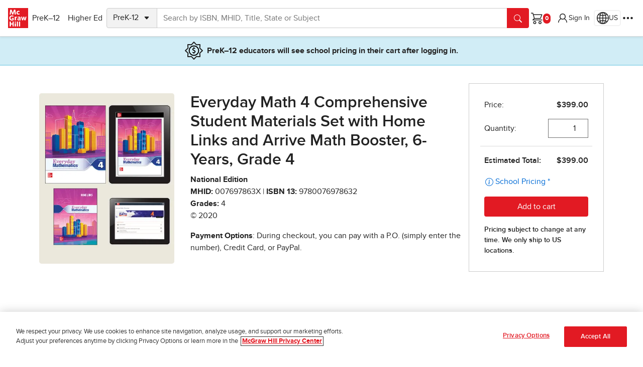

--- FILE ---
content_type: text/html
request_url: https://www.mheducation.com/prek-12/product/everyday-math-4-comprehensive-student-materials-set-home-links-arrive-math-booster-6-years-grade-4-mcgraw-hill/9780076978632.html
body_size: 45120
content:



  <!DOCTYPE html>
  <html lang="en">
    <head prefix="og:http://ogp.me/ns# book:http://ogp.me/ns/book#">
    <meta charset="UTF-8"/>
    
    <meta name="template" content="empty-product-template-k12-canary"/>
    <meta name="viewport" content="width=device-width, initial-scale=1"/>
    <meta name="nonStickyHeader" content="false"/>
    <link rel="preconnect" href="https://assets.adobedtm.com" crossorigin/>
    <link rel="preconnect" href="https://info.mheducation.com" crossorigin/>
    <link rel="preconnect" href="https://www.googletagmanager.com" crossorigin/>
    <link rel="preconnect" href="https://cdn.cookielaw.org" crossorigin/>
    
    
        <link rel="preload" href="/uxt/static/external/fonts/PROXIMANOVA-REGULAR.woff2" as="font" type="font/woff2" crossorigin/>
        <link rel="preload" href="/uxt/static/external/fonts/PROXIMANOVA-BOLD.woff2" as="font" type="font/woff2" crossorigin/>
    
    
    

    



<script>
    window.dataLayer = window.dataLayer || [];
    window.adobeDataLayer = window.adobeDataLayer || [];
    window.dataLayer.push({"event":"base-page-details","page":{"metatype":"newplatform"},"businessUnit":"prek-12"});
    window.adobeDataLayer.push({"event":"base-page-details","page":{"metatype":"newplatform"},"businessUnit":"prek-12"});
    window.adobeDataLayer[0].page = {"globalnavexperiment": 'A', ...adobeDataLayer[0].page}
</script>


    
<script src="/etc.clientlibs/core/wcm/components/commons/datalayer/v1/clientlibs/core.wcm.components.commons.datalayer.v1.min.904d3c2f1e821ab45124d66de422b409.js"></script>







    
<script src="/etc.clientlibs/studysolutions/clientlibs/clientlib-analytics.min.d1cd5d8ad599658138681bb5d2879804.js"></script>








	
	<title>Everyday Math 4 Comprehensive Student Materials Set with Home Links and Arrive Math Booster, 6-Years, Grade 4</title>
	<link rel="canonical" href="https://www.mheducation.com/prek-12/product/everyday-math-4-comprehensive-student-materials-set-home-links-arrive-math-booster-6-years-grade-4-mcgraw-hill/9780076978632.html"/>
	
	<meta name="description" content="Get the 0th Edition of Everyday Math 4 Comprehensive Student Materials Set with Home Links and Arrive Math Booster, 6-Years, Grade 4 by McGraw Hill Textbook, eBook, and other options. ISBN 9780076978632. Copyright 2020"/>
	<meta property="og:title" content="Everyday Math 4 Comprehensive Student Materials Set with Home Links and Arrive Math Booster, 6-Years, Grade 4"/>
	<meta property="og:url" content="https://www.mheducation.com/prek-12/product/everyday-math-4-comprehensive-student-materials-set-home-links-arrive-math-booster-6-years-grade-4-mcgraw-hill/9780076978632.html"/>
	<meta property="og:type" content="book"/>
	<meta property="og:image" content="https://www.mheducation.com/cover-images/Webp_400-wide/007697863X.webp"/>
	<meta property="og:image:alt" content="Everyday Math 4 Comprehensive Student Materials Set with Home Links and Arrive Math Booster, 6-Years, Grade 4"/>
	
	<meta property="og:description" content="Get the 0th Edition of Everyday Math 4 Comprehensive Student Materials Set with Home Links and Arrive Math Booster, 6-Years, Grade 4 by McGraw Hill Textbook, eBook, and other options. ISBN 9780076978632. Copyright 2020"/>
	<meta property="book:isbn" content="9780076978632"/>
	<meta property="book:release_date" content="2019-05-20"/>
	<meta name="mhe_locale" content="en_us"/>
	<meta name="google" value="notranslate"/>
	<meta property="fb:app_id" content="664542700310619"/>
	<meta name="format-detection" content="telephone=yes"/>
	<meta http-equiv="cleartype" content="on"/>
	<meta http-equiv="Content-Type" content="text/html; charset=utf-8"/>
	<meta http-equiv="X-UA-Compatible" content="IE=edge,chrome=1"/>
	<meta name="title" content="Everyday Math 4 Comprehensive Student Materials Set with Home Links and Arrive Math Booster, 6-Years, Grade 4 For initial purchase. The Comprehensive Student Material Set includes the complete set of Student Materials in both print and digital versions, and comes with a 6-year ConnectED Student Learning Center Subscription and Arrive Math Booster. Print Student Materials include Student Math Journals (Vol. 1 &amp; 2), Student Reference Book, Home Links, and Geometry Template. "/>

	

	<link rel="preload" as="image" href="https://www.mheducation.com/cover-images/Webp_400-wide/007697863X.webp" imagesrcset="https://www.mheducation.com/cover-images/Webp_400-wide/007697863X.webp 400w, https://www.mheducation.com/cover-images/Webp_300-wide/007697863X.webp 300w, https://www.mheducation.com/cover-images/Webp_200-wide/007697863X.webp 200w" imagesizes="((max-width: 1200px) and (min-width: 767px)) 300px, ((max-width: 768px) and (min-width: 0px)) 200px, 400px"/>







    
    



    
    
	<script type="application/ld+json">
	[{"@context":"https://schema.org","@type":"Product","image":"https://www.mheducation.com/cover-images/Webp_400-wide/007697863X.webp","name":"Everyday Math 4 Comprehensive Student Materials Set with Home Links and Arrive Math Booster, 6-Years, Grade 4, 0th Edition, 2020, By McGraw Hill","gtin13":"9780076978632","productID":"9780076978632","sku":"9780076978632","url":"https://www.mheducation.com/highered/product/9780076978632.html","hasMerchantReturnPolicy":{"@type":"MerchantReturnPolicy","url":"https://www.mheducation.com/return-policy.html"},"productionDate":"2019-05-20","description":"Get the 0th Edition of Everyday Math 4 Comprehensive Student Materials Set with Home Links and Arrive Math Booster, 6-Years, Grade 4 by McGraw Hill Textbook, eBook, and other options. ISBN 9780076978632. Copyright 2020","itemCondition":"NewCondition","brand":{"@type":"Brand","logo":"https://www.mheducation.com/etc/designs/unitas/components/content/globalheader/css/MGH_Logo_RGB.svg","name":"McGraw Hill","image":"https://www.mheducation.com/etc/designs/unitas/components/content/globalheader/css/MGH_Logo_RGB.svg","url":"https://www.mheducation.com"},"offers":{"@type":"Offer","availability":"https://schema.org/InStock","price":"399.0","priceCurrency":"USD","acceptedPaymentMethod":[{"@type":"PaymentMethod","@id":"http://purl.org/goodrelations/v1#PaymentMethodCreditCard"},{"@type":"PaymentMethod","@id":"http://purl.org/goodrelations/v1#PayPal"}]}},{"@context":"https://schema.org","@type":"Book","isbn":"9780076978632","url":"https://www.mheducation.com/highered/product/9780076978632.html","name":"Everyday Math 4 Comprehensive Student Materials Set with Home Links and Arrive Math Booster, 6-Years, Grade 4","author":[{"@type":"Person","name":"McGraw Hill"}],"bookEdition":0,"description":"Get the 0th Edition of Everyday Math 4 Comprehensive Student Materials Set with Home Links and Arrive Math Booster, 6-Years, Grade 4 by McGraw Hill Textbook, eBook, and other options. ISBN 9780076978632. Copyright 2020","datePublished":"2019-05-20","copyrightYear":"2020","image":"https://www.mheducation.com/cover-images/Webp_400-wide/007697863X.webp","publisher":{"@type":"Organization","logo":"https://www.mheducation.com/etc/designs/unitas/components/content/globalheader/css/MGH_Logo_RGB.svg","name":"McGraw Hill","image":"https://www.mheducation.com/etc/designs/unitas/components/content/globalheader/css/MGH_Logo_RGB.svg","url":"https://www.mheducation.com"}}]
	</script>


<script>
	var analyticsData = {
        dataLayer: {"event":"product-page-details","product":{"isbn":"007697863X","isbn13":"9780076978632","title":"Everyday Math 4 Comprehensive Student Materials Set with Home Links and Arrive Math Booster, 6-Years, Grade 4","businessUnit":"SEG_PROGRAM","copyrightYear":"2020","edition":"4","nextEdition":"","gradeLevel":"4","requestedIsbn":"9780076978632","specificMarket":"National","formattedPublicationDate":"2019-05-20","publicationDate":1558310400000,"isK12Pdp":true,"isK12StorefrontPdp":false,"isHePdp":false,"pdpType":"Standard","programSourceId":"S9780076978632","purchaseOptions":[{"isbn":"007697863X","isbn13":"9780076978632","copyrightYear":"2020"}],"contributors":["McGraw Hill"]},"page":{"canonicalUrl":"https://www.mheducation.com/prek-12/product/everyday-math-4-comprehensive-student-materials-set-home-links-arrive-math-booster-6-years-grade-4-mcgraw-hill/9780076978632.html","title":"Everyday Math 4 Comprehensive Student Materials Set with Home Links and Arrive Math Booster, 6-Years, Grade 4","header":"","footer":"/mhecomm/us/en/site/footer/footer-prek-12","template":"/conf/mhecomm/settings/wcm/templates/empty-product-template-k12-canary","type":"mhecomm/components/productdisplay"}},
        pageType: "HE_PDP",
    }
    document.dispatchEvent(new CustomEvent("product-page-load", { detail: analyticsData }));
</script>





    
    


<link rel="icon" type="image/vnd.microsoft.icon" href="https://www.mheducation.com/etc/designs/unitas/favicon.ico"/>
<link rel="shortcut icon" type="image/vnd.microsoft.icon" href="https://www.mheducation.com/etc/designs/unitas/favicon.ico"/>

<script>
    window.Mhecomm_Use_Magento = true;
    window.Mhecomm_Theme = 'https:\/\/www.mheducation.com\/uxt\/themes\/latest\/mhcorp.css';
    window.Mhecomm_Editor = false;
    window.mhPageCategory = ''
</script>
<link rel="stylesheet" href="https://www.mheducation.com/uxt/themes/latest/mhcorp.css"/>







<script> (function (w, d, s, l, i) {
        w[l] = w[l] || [];
        w[l].push({
            'gtm.start': new Date().getTime(),
            event: 'gtm.js'
        });
        var f = d.getElementsByTagName(s)[0],
            j = d.createElement(s),
            dl = l != 'dataLayer' ? '&l=' + l : '';
        j.async = true;
        j.src = 'https://www.googletagmanager.com/gtm.js?id=' + i + dl;
        f.parentNode.insertBefore(j, f);
    })(window, document, 'script', 'dataLayer', 'GTM-K9GF7GM');
</script>


<script async src="https://www.googletagmanager.com/gtag/js?id=AW-950445459"></script>
<script>
    window.dataLayer = window.dataLayer || [];
    function gtag() {
        dataLayer.push(arguments);
    }
    gtag('js', new Date());
    gtag('config', 'AW-950445459');
</script>


<script>
    (function(i,s,o,g,r,a,m){i['GoogleAnalyticsObject']=r;i[r]=i[r]||function(){
    (i[r].q=i[r].q||[]).push(arguments)},i[r].l=1*new Date();a=s.createElement(o),
    m=s.getElementsByTagName(o)[0];a.async=1;a.src=g;m.parentNode.insertBefore(a,m)
    })(window,document,'script','https://www.google-analytics.com/analytics.js','ga');

    ga('create', 'UA-50151613-1', 'mheducation.com');
    ga('require', 'displayfeatures');
    ga('send', 'pageview');
</script>


<script type="text/javascript" src="https://www.mheducation.com/analytics/launch/892eef3a6362/43c7e90a793a/launch-5ee3b9e84e58.min.js"></script>







    
    
    

    

    
    
    
<link rel="stylesheet" href="/etc.clientlibs/studysolutions/clientlibs/clientlib-pdp.min.efd99276ad7816c7bc711d401b8bac21.css" type="text/css">



    

    
    
</head>
    <body class="mhecomm-product-display " id="productdisplay-59a78aa8a7" data-cmp-data-layer-enabled>
      <script>
        window.adobeDataLayer = window.adobeDataLayer || [];
        adobeDataLayer.push({
          page: JSON.parse("{\x22productdisplay\u002D59a78aa8a7\x22:{\x22@type\x22:\x22mhecomm\/components\/productdisplay\x22,\x22repo:modifyDate\x22:\x222025\u002D04\u002D10T12:20:36Z\x22,\x22dc:title\x22:\x22prek\u002D12 pdp (dev page)\x22,\x22xdm:template\x22:\x22\/conf\/mhecomm\/settings\/wcm\/templates\/empty\u002Dproduct\u002Dtemplate\u002Dk12\u002Dcanary\x22,\x22xdm:language\x22:\x22en\x22,\x22xdm:tags\x22:[],\x22repo:path\x22:\x22\/content\/mheducation\/us\/en\/prek\u002D12\/product\/prek12\u002Dpdp.html\x22}}"),
          event: "cmp:show",
          eventInfo: {
            path: 'page.productdisplay\u002D59a78aa8a7',
          },
        });
      </script>
      
      
        




        



        

<div class="skip-to-main m-3 visually-hidden-focusable">
        <a href="#jumptomain" class="link-primary-underline">Skip to main content</a>
</div>



<div class="uxt-mhcorp ss-container">
     
     

     <div class="ss-container uxt-mhcorp">

<style></style>





     <div class="cmp-container    " id="mh-container-2026182392">
         <div class="parsys">




    
    
    <div class="experiencefragment">


    



     <div>

<style></style>





     <div class="cmp-container    " id="mh-container-516957478">
         <div class="globalnav"><!-- SDI include (path: /content/experience-fragments/mhecomm/us/en/site/global-nav/master/_jcr_content/root/container/container/globalnav.xf.html, resourceType: mhecomm/components/globalnav/globalnav) -->





<!-- Checkout Global Nav Template -->


<!-- Main Global Nav Template (default) -->

    
    
    <div class="d-none">
        <svg xmlns="http://www.w3.org/2000/svg" width="16" height="16" fill="currentColor" class="bi bi-chevron-right mh-icon" viewBox="0 0 16 16">
            <symbol id="global-nav-icon-chevron-right">
                <path fill-rule="evenodd" d="M4.646 1.646a.5.5 0 0 1 .708 0l6 6a.5.5 0 0 1 0 .708l-6 6a.5.5 0 0 1-.708-.708L10.293 8 4.646 2.354a.5.5 0 0 1 0-.708z"/>
            </symbol>
        </svg>
    </div>

<header id="global-nav" data-layer-comp="GlobalNav" class="z-index-header d-flex align-items-center gap-3 gap-md-5 gap-lg-4 gap-xl-5 p-2 p-sm-3 shadow-sm">
    <div class=" d-flex align-items-center gap-3 me-auto">
        <a tabindex="0" class="mhe-logo mh-emit" href="https://www.mheducation.com/" data-layer-comp="button" data-layer-label="Global Navigation:Logo" data-layer-subarea="globalnav">
            <img alt="McGraw Hill Logo" aria-label="McGraw Hill Logo, links to the McGraw Hill website homepage." src="https://www.mheducation.com/uxt/static/external/assets/mgh-logo.svg"/>
        </a>
        <button class="btn navbar-toggle border-0 d-lg-none mh-emit" aria-label="Learning Levels Navigation" data-bs-toggle="offcanvas" data-bs-target="#main-nav" aria-controls="main-nav" id="main-menu-offcanvas-button" data-layer-parent="global-nav" data-layer-comp="button" data-layer-label="Main Menu Panel Open" data-layer-subarea="globalnav">
            <uxt-icon icon="list"></uxt-icon>
        </button>
        <div id="main-nav" class="shadow me-auto offcanvas offcanvas-start p-3 p-lg-0" data-bs-scroll="false" data-bs-backdrop="true" tabindex="-1" aria-labelledby="mainNavPanelLabel">
            <div class="d-flex d-lg-none offcanvas-header p-0 pb-4">
                <h2 class="offcanvas-title" id="mainNavPanelLabel">Learning Levels</h2>
                <button class="btn menu-close-btn offcanvas-close-btn mh-emit" aria-label="Close menu panel." data-bs-dismiss="offcanvas" title="Close" id="main-menu-offcanvas-close-button" data-layer-label="Close Main Menu Panel" data-layer-comp="button" data-layer-subarea="globalnav">
                    <uxt-icon icon="x-lg"></uxt-icon>
                </button>
            </div>
            <ul class="nav list-group gap-0 gap-lg-3 list-group-flush p-1 p-lg-0 flex-column flex-lg-row" id="main-menu" aria-label="Learning Levels">
                <li class="list-group-item d-flex align-items-center py-1 px-0">
                    
                    



    

<button id="prek-12-btn" type="button" class="btn mh-emit" data-layer-comp="button" data-layer-subarea="globalnav" data-layer-parent="main-menu" data-bs-target="#prek-12" aria-controls="prek-12" aria-haspopup="dialog">
        PreK–12
        <svg class="d-lg-none" width="16px" height="16px">
            <use xlink:href="#global-nav-icon-chevron-right"/>
        </svg>
</button>




    <div id="prek-12" class="level2Menu offcanvas offcanvas-start d-flex flex-column p-3" aria-labelledby="prek-12PanelLabel" aria-modal="true" role="dialog">
        <div class="offcanvas-header p-0 pb-2">
            <h2 class="offcanvas-title" id="prek-12PanelLabel">PreK–12</h2>  
            <button class="btn menu-close-btn offcanvas-close-btn mh-emit" aria-label="Close" data-bs-dismiss="offcanvas" title="Close" label="Close" id="prek-12-close-button" data-layer-parent="prek-12" data-layer-comp="button" data-layer-subarea="globalnav">
            <uxt-icon icon="x-lg"></uxt-icon></button>
        </div>
        <button class="menu-back-btn m-0 mb-2 d-lg-none mh-emit" data-current-menu="prek-12" id="prek-12-back-button" data-layer-parent="prek-12" data-layer-comp="button" data-layer-subarea="globalnav">Back</button>
    
        <ul class="overflow-scroll list-group list-group-flush">
            <li class="list-group-item px-1 py-2 align-items-center gap-2 d-flex">
                <a class="mh-emit cmp-navigation__item-link " data-layer-subarea="globalnav" data-layer-parent="prek-12" data-layer-comp="navigationlink" href="https://www.mheducation.com/prek-12.html">
                    PreK–12 Home Page
                    
                </a>
            </li>

            
            
            
            <li class="list-group-item px-1 py-2 align-items-center gap-2 d-flex">
                
                
                    <button class="mh-emit p-2" id="prek-12-subject-submenu-btn" aria-label="Browse by Subject" type="button" aria-haspopup="true" aria-expanded="false" aria-controls="prek-12-subject" data-layer-label="Browse by Subject" data-layer-subarea="globalnav" data-layer-parent="prek-12" data-layer-comp="button">
                        <span>Browse by Subject</span>
                            <svg width="16px" height="16px">
                                <use xlink:href="#global-nav-icon-chevron-right"/>
                            </svg>
                    </button>

                    
   
    <div id="prek-12-subject" class="level3Menu d-none p-3">
    <div class="offcanvas-header p-0 pb-1">
        <h2 class="offcanvas-title fw-bold h3" id="PanelLabel">Browse by Subject</h2>
        <button class="btn menu-close-btn offcanvas-close-btn mh-emit" aria-label="Close" data-bs-dismiss="offcanvas" title="Close" label="Close" id="prek-12-subject-close-button" data-layer-parent="prek-12-subject" data-layer-comp="button" data-layer-subarea="globalnav">
            <uxt-icon icon="x-lg"></uxt-icon>
        </button>
    </div>
    <button class="menu-back-btn m-0 mb-2 mh-emit" data-current-menu="prek-12-subject" data-parent-menu-id="prek-12" id="prek-12-subject-back-button" data-layer-parent="prek-12-subject" data-layer-comp="button" data-layer-subarea="globalnav">Back</button>

    
    <ul class="pt-0 gap-0 list-group list-group-flush">
        <li class="list-group-item px-1 py-2">
            <a id="prek-12-subject-language-arts" class="mh-emit" data-layer-subarea="globalnav" data-layer-parent="prek-12-subject" data-layer-comp="navigationlink" href="https://www.mheducation.com/prek-12/subject/language-arts.html">
                Literacy
                
            </a>
        </li>
    
        <li class="list-group-item px-1 py-2">
            <a id="prek-12-subject-math" class="mh-emit" data-layer-subarea="globalnav" data-layer-parent="prek-12-subject" data-layer-comp="navigationlink" href="https://www.mheducation.com/prek-12/subject/math.html">
                Math
                
            </a>
        </li>
    
        <li class="list-group-item px-1 py-2">
            <a id="prek-12-subject-science" class="mh-emit" data-layer-subarea="globalnav" data-layer-parent="prek-12-subject" data-layer-comp="navigationlink" href="https://www.mheducation.com/prek-12/subject/science.html">
                Science
                
            </a>
        </li>
    
        <li class="list-group-item px-1 py-2">
            <a id="prek-12-subject-health" class="mh-emit" data-layer-subarea="globalnav" data-layer-parent="prek-12-subject" data-layer-comp="navigationlink" href="https://www.mheducation.com/prek-12/subject/health.html">
                Health
                
            </a>
        </li>
    
        <li class="list-group-item px-1 py-2">
            <a id="prek-12-subject-social-studies" class="mh-emit" data-layer-subarea="globalnav" data-layer-parent="prek-12-subject" data-layer-comp="navigationlink" href="https://www.mheducation.com/prek-12/subject/social-studies.html">
                Social Studies
                
            </a>
        </li>
    
        <li class="list-group-item px-1 py-2">
            <a id="prek-12-subject-intervention" class="mh-emit" data-layer-subarea="globalnav" data-layer-parent="prek-12-subject" data-layer-comp="navigationlink" href="https://www.mheducation.com/prek-12/subject/intervention.html">
                Intervention
                
            </a>
        </li>
    
        <li class="list-group-item px-1 py-2">
            <a id="prek-12-subject-supplemental" class="mh-emit" data-layer-subarea="globalnav" data-layer-parent="prek-12-subject" data-layer-comp="navigationlink" href="https://www.mheducation.com/prek-12/subject/supplemental.html">
                Supplemental
                
            </a>
        </li>
    
        <li class="list-group-item px-1 py-2">
            <a id="prek-12-subject-world-languages" class="mh-emit" data-layer-subarea="globalnav" data-layer-parent="prek-12-subject" data-layer-comp="navigationlink" href="https://www.mheducation.com/prek-12/subject/world-languages.html">
                World Languages
                
            </a>
        </li>
    
        <li class="list-group-item px-1 py-2">
            <a id="prek-12-subject-ap-honors-electives" class="mh-emit" data-layer-subarea="globalnav" data-layer-parent="prek-12-subject" data-layer-comp="navigationlink" href="https://www.mheducation.com/prek-12/subject/ap-honors-electives.html">
                Advanced Placement &amp; Electives
                
            </a>
        </li>
    
        <li class="list-group-item px-1 py-2">
            <a id="prek-12-subject-cte" class="mh-emit" data-layer-subarea="globalnav" data-layer-parent="prek-12-subject" data-layer-comp="navigationlink" href="https://www.mheducation.com/prek-12/subject/cte.html">
                CTE
                
            </a>
        </li>
    
        <li class="list-group-item px-1 py-2">
            <a id="prek-12-subject-computing" class="mh-emit" data-layer-subarea="globalnav" data-layer-parent="prek-12-subject" data-layer-comp="navigationlink" href="https://www.mheducation.com/prek-12/subject/computing.html">
                Computing
                
            </a>
        </li>
    </ul>
    </div>


                
            </li>
            
            
            
            <li class="list-group-item px-1 py-2 align-items-center gap-2 d-flex">
                
                
                    <button class="mh-emit p-2" id="prek-12-purchase-submenu-btn" aria-label="Purchase" type="button" aria-haspopup="true" aria-expanded="false" aria-controls="prek-12-purchase" data-layer-label="Purchase" data-layer-subarea="globalnav" data-layer-parent="prek-12" data-layer-comp="button">
                        <span>Purchase</span>
                            <svg width="16px" height="16px">
                                <use xlink:href="#global-nav-icon-chevron-right"/>
                            </svg>
                    </button>

                    
   
    <div id="prek-12-purchase" class="level3Menu d-none p-3">
    <div class="offcanvas-header p-0 pb-1">
        <h2 class="offcanvas-title fw-bold h3" id="PanelLabel">Purchase</h2>
        <button class="btn menu-close-btn offcanvas-close-btn mh-emit" aria-label="Close" data-bs-dismiss="offcanvas" title="Close" label="Close" id="prek-12-purchase-close-button" data-layer-parent="prek-12-purchase" data-layer-comp="button" data-layer-subarea="globalnav">
            <uxt-icon icon="x-lg"></uxt-icon>
        </button>
    </div>
    <button class="menu-back-btn m-0 mb-2 mh-emit" data-current-menu="prek-12-purchase" data-parent-menu-id="prek-12" id="prek-12-purchase-back-button" data-layer-parent="prek-12-purchase" data-layer-comp="button" data-layer-subarea="globalnav">Back</button>

    
    <ul class="pt-0 gap-0 list-group list-group-flush">
        <li class="list-group-item px-1 py-2">
            <a id="prek-12-purchase-contact-rep" class="mh-emit" data-layer-subarea="globalnav" data-layer-parent="prek-12-purchase" data-layer-comp="navigationlink" href="https://www.mheducation.com/prek-12/purchase/contact-rep.html">
                Contact a Rep
                
            </a>
        </li>
    
        <li class="list-group-item px-1 py-2">
            <a id="prek-12-purchase-request-quote" class="mh-emit" data-layer-subarea="globalnav" data-layer-parent="prek-12-purchase" data-layer-comp="navigationlink" href="https://www.mheducation.com/prek-12/purchase/request-quote.html">
                Request a Quote
                
            </a>
        </li>
    
        <li class="list-group-item px-1 py-2">
            <a id="prek-12-purchase-create-easy-order" class="mh-emit" data-layer-subarea="globalnav" data-layer-parent="prek-12-purchase" data-layer-comp="navigationlink" href="https://www.mheducation.com/prek-12/purchase/create-easy-order.html">
                Create® EasyOrder
                
            </a>
        </li>
    
        <li class="list-group-item px-1 py-2">
            <a id="prek-12-purchase-shop-products" class="mh-emit" data-layer-subarea="globalnav" data-layer-parent="prek-12-purchase" data-layer-comp="navigationlink" href="https://www.mheducation.com/prek-12/purchase/shop-products.html">
                Search by ISBN or Browse Programs for School and Home
                
            </a>
        </li>
    
        <li class="list-group-item px-1 py-2">
            <a id="prek-12-purchase-quick-order" class="mh-emit" data-layer-subarea="globalnav" data-layer-parent="prek-12-purchase" data-layer-comp="navigationlink" href="https://www.mheducation.com/prek-12/purchase/quick-order.html">
                Quick Order
                
            </a>
        </li>
    </ul>
    </div>


                
            </li>
            
            
            
            <li class="list-group-item px-1 py-2 align-items-center gap-2 d-flex">
                
                
                    <button class="mh-emit p-2" id="prek-12-resources-submenu-btn" aria-label="Discover Resources for your Classroom &amp; School" type="button" aria-haspopup="true" aria-expanded="false" aria-controls="prek-12-resources" data-layer-label="Discover Resources for your Classroom &amp; School" data-layer-subarea="globalnav" data-layer-parent="prek-12" data-layer-comp="button">
                        <span>Discover Resources for your Classroom &amp; School</span>
                            <svg width="16px" height="16px">
                                <use xlink:href="#global-nav-icon-chevron-right"/>
                            </svg>
                    </button>

                    
   
    <div id="prek-12-resources" class="level3Menu d-none p-3">
    <div class="offcanvas-header p-0 pb-1">
        <h2 class="offcanvas-title fw-bold h3" id="PanelLabel">Discover Resources for your Classroom &amp; School</h2>
        <button class="btn menu-close-btn offcanvas-close-btn mh-emit" aria-label="Close" data-bs-dismiss="offcanvas" title="Close" label="Close" id="prek-12-resources-close-button" data-layer-parent="prek-12-resources" data-layer-comp="button" data-layer-subarea="globalnav">
            <uxt-icon icon="x-lg"></uxt-icon>
        </button>
    </div>
    <button class="menu-back-btn m-0 mb-2 mh-emit" data-current-menu="prek-12-resources" data-parent-menu-id="prek-12" id="prek-12-resources-back-button" data-layer-parent="prek-12-resources" data-layer-comp="button" data-layer-subarea="globalnav">Back</button>

    <div class="menu-filter d-flex flex-column gap-2 pt-3 pb-2">
        <div class="d-flex align-items-center">
            <input type="text" class="form-control rounded-3 fs-small" name="searchtext" aria-label="Search" placeholder="Type to narrow results"/>
            <button class="btn d-none end-0 position-absolute btn-icon mh-emit" aria-label="Clear filter" id="prek-12-resources-clear-filter-button" data-layer-label="Clear filter" data-layer-subarea="globalnav" data-layer-parent="prek-12-resources" data-layer-comp="menufilter">
                <uxt-icon icon="x-lg"></uxt-icon>
            </button>
        </div>
        <span aria-live="polite" role="status" class="number-of-results">Showing 12 results</span>
    </div>
    <ul class="pt-0 gap-0 list-group list-group-flush">
        <li class="list-group-item px-1 py-2">
            <a id="prek-12-resources-product-trainings" class="mh-emit" data-layer-subarea="globalnav" data-layer-parent="prek-12-resources" data-layer-comp="navigationlink" href="https://www.mheducation.com/prek-12/resources/product-trainings.html">
                Product Trainings
                
            </a>
        </li>
    
        <li class="list-group-item px-1 py-2">
            <a id="prek-12-resources-k12-mobile-app" class="mh-emit" data-layer-subarea="globalnav" data-layer-parent="prek-12-resources" data-layer-comp="navigationlink" href="https://www.mheducation.com/prek-12/resources/k12-mobile-app.html">
                K–12 Mobile App
                
            </a>
        </li>
    
        <li class="list-group-item px-1 py-2">
            <a id="prek-12-resources-integration-services" class="mh-emit" data-layer-subarea="globalnav" data-layer-parent="prek-12-resources" data-layer-comp="navigationlink" href="https://www.mheducation.com/prek-12/resources/integration-services.html">
                Integration Services
                
            </a>
        </li>
    
        <li class="list-group-item px-1 py-2">
            <a id="prek-12-resources-free-resources" class="mh-emit" data-layer-subarea="globalnav" data-layer-parent="prek-12-resources" data-layer-comp="navigationlink" href="https://www.mheducation.com/prek-12/resources/free-resources.html">
                Free Educational Activities
                
            </a>
        </li>
    
        <li class="list-group-item px-1 py-2">
            <a id="prek-12-resources-science-of-literacy" class="mh-emit" data-layer-subarea="globalnav" data-layer-parent="prek-12-resources" data-layer-comp="navigationlink" href="https://www.mheducation.com/prek-12/resources/science-of-literacy.html">
                Science of Literacy
                
            </a>
        </li>
    
        <li class="list-group-item px-1 py-2">
            <a id="prek-12-resources-kahoot" class="mh-emit" data-layer-subarea="globalnav" data-layer-parent="prek-12-resources" data-layer-comp="navigationlink" href="https://www.mheducation.com/prek-12/resources/kahoot.html">
                McGraw Hill + Kahoot
                
            </a>
        </li>
    
        <li class="list-group-item px-1 py-2">
            <a id="prek-12-resources-small-schools" class="mh-emit" data-layer-subarea="globalnav" data-layer-parent="prek-12-resources" data-layer-comp="navigationlink" href="https://www.mheducation.com/prek-12/resources/small-schools.html">
                Small Schools
                
            </a>
        </li>
    
        <li class="list-group-item px-1 py-2">
            <a id="prek-12-resources-research" class="mh-emit" data-layer-subarea="globalnav" data-layer-parent="prek-12-resources" data-layer-comp="navigationlink" href="https://www.mheducation.com/prek-12/resources/research.html">
                Research
                
            </a>
        </li>
    
        <li class="list-group-item px-1 py-2">
            <a id="prek-12-resources-personalization-insights" class="mh-emit" data-layer-subarea="globalnav" data-layer-parent="prek-12-resources" data-layer-comp="navigationlink" href="https://www.mheducation.com/prek-12/resources/personalization-insights.html">
                Personalized Learning
                
            </a>
        </li>
    
        <li class="list-group-item px-1 py-2">
            <a id="prek-12-resources-mcgrawhill-ar" class="mh-emit" data-layer-subarea="globalnav" data-layer-parent="prek-12-resources" data-layer-comp="navigationlink" href="https://www.mheducation.com/prek-12/resources/mcgrawhill-ar.html">
                McGraw Hill AR
                
            </a>
        </li>
    
        <li class="list-group-item px-1 py-2">
            <a id="prek-12-resources-whats-new" class="mh-emit" data-layer-subarea="globalnav" data-layer-parent="prek-12-resources" data-layer-comp="navigationlink" href="https://www.mheducation.com/prek-12/resources/whats-new.html">
                What&#39;s New at McGraw Hill
                
            </a>
        </li>
    
        <li class="list-group-item px-1 py-2">
            <a id="prek-12-resources-dual-enrollment" class="mh-emit" data-layer-subarea="globalnav" data-layer-parent="prek-12-resources" data-layer-comp="navigationlink" href="https://www.mheducation.com/prek-12/resources/dual-enrollment.html">
                Dual Enrollment
                
            </a>
        </li>
    </ul>
    </div>


                
            </li>
            
            
            
            <li class="list-group-item px-1 py-2 align-items-center gap-2 d-flex">
                
                
                    <button class="mh-emit p-2" id="prek-12-principles-submenu-btn" aria-label="Discover Our Principles" type="button" aria-haspopup="true" aria-expanded="false" aria-controls="prek-12-principles" data-layer-label="Discover Our Principles" data-layer-subarea="globalnav" data-layer-parent="prek-12" data-layer-comp="button">
                        <span>Discover Our Principles</span>
                            <svg width="16px" height="16px">
                                <use xlink:href="#global-nav-icon-chevron-right"/>
                            </svg>
                    </button>

                    
   
    <div id="prek-12-principles" class="level3Menu d-none p-3">
    <div class="offcanvas-header p-0 pb-1">
        <h2 class="offcanvas-title fw-bold h3" id="PanelLabel">Discover Our Principles</h2>
        <button class="btn menu-close-btn offcanvas-close-btn mh-emit" aria-label="Close" data-bs-dismiss="offcanvas" title="Close" label="Close" id="prek-12-principles-close-button" data-layer-parent="prek-12-principles" data-layer-comp="button" data-layer-subarea="globalnav">
            <uxt-icon icon="x-lg"></uxt-icon>
        </button>
    </div>
    <button class="menu-back-btn m-0 mb-2 mh-emit" data-current-menu="prek-12-principles" data-parent-menu-id="prek-12" id="prek-12-principles-back-button" data-layer-parent="prek-12-principles" data-layer-comp="button" data-layer-subarea="globalnav">Back</button>

    
    <ul class="pt-0 gap-0 list-group list-group-flush">
        <li class="list-group-item px-1 py-2">
            <a id="prek-12-principles-what-we-stand-for" class="mh-emit" data-layer-subarea="globalnav" data-layer-parent="prek-12-principles" data-layer-comp="navigationlink" href="https://www.mheducation.com/prek-12/principles/what-we-stand-for.html">
                What We Stand For
                
            </a>
        </li>
    
        <li class="list-group-item px-1 py-2">
            <a id="prek-12-principles-art-of-teaching" class="mh-emit" data-layer-subarea="globalnav" data-layer-parent="prek-12-principles" data-layer-comp="navigationlink" href="https://www.mheducation.com/prek-12/principles/art-of-teaching.html">
                Art of Teaching
                
            </a>
        </li>
    
        <li class="list-group-item px-1 py-2">
            <a id="prek-12-principles-equity-in-action" class="mh-emit" data-layer-subarea="globalnav" data-layer-parent="prek-12-principles" data-layer-comp="navigationlink" href="https://www.mheducation.com/prek-12/principles/equity-in-action.html">
                Equity in Action
                
            </a>
        </li>
    </ul>
    </div>


                
            </li>
            
            
            
            <li class="list-group-item px-1 py-2 align-items-center gap-2 d-flex">
                
                
                    <button class="mh-emit p-2" id="prek-12-connect-submenu-btn" aria-label="Connect" type="button" aria-haspopup="true" aria-expanded="false" aria-controls="prek-12-connect" data-layer-label="Connect" data-layer-subarea="globalnav" data-layer-parent="prek-12" data-layer-comp="button">
                        <span>Connect</span>
                            <svg width="16px" height="16px">
                                <use xlink:href="#global-nav-icon-chevron-right"/>
                            </svg>
                    </button>

                    
   
    <div id="prek-12-connect" class="level3Menu d-none p-3">
    <div class="offcanvas-header p-0 pb-1">
        <h2 class="offcanvas-title fw-bold h3" id="PanelLabel">Connect</h2>
        <button class="btn menu-close-btn offcanvas-close-btn mh-emit" aria-label="Close" data-bs-dismiss="offcanvas" title="Close" label="Close" id="prek-12-connect-close-button" data-layer-parent="prek-12-connect" data-layer-comp="button" data-layer-subarea="globalnav">
            <uxt-icon icon="x-lg"></uxt-icon>
        </button>
    </div>
    <button class="menu-back-btn m-0 mb-2 mh-emit" data-current-menu="prek-12-connect" data-parent-menu-id="prek-12" id="prek-12-connect-back-button" data-layer-parent="prek-12-connect" data-layer-comp="button" data-layer-subarea="globalnav">Back</button>

    
    <ul class="pt-0 gap-0 list-group list-group-flush">
        <li class="list-group-item px-1 py-2">
            <a id="prek-12-connect-educator-communities" class="mh-emit" data-layer-subarea="globalnav" data-layer-parent="prek-12-connect" data-layer-comp="navigationlink" href="https://www.mheducation.com/prek-12/connect/educator-communities.html">
                Educator Communities
                
            </a>
        </li>
    
        <li class="list-group-item px-1 py-2">
            <a id="prek-12-connect-blog" class="mh-emit" data-layer-subarea="globalnav" data-layer-parent="prek-12-connect" data-layer-comp="navigationlink" href="https://www.mheducation.com/prek-12/connect/blog.html">
                Inspired Ideas (blog)
                
            </a>
        </li>
    </ul>
    </div>


                
            </li>
            
            
    

        
        
        
          <li class="px-1 mt-5">
        
        
        
     
      <a class="d-flex gap-2 justify-content-center btn menu-cta-btn btn-primary mh-emit" data-layer-parent="prek-12" data-layer-comp="CTA" data-layer-subarea="globalnav" data-layer-id="mh-ecomm-call-to-action-897313655" target="_self" href="https://www.mheducation.com/prek-12/contact/contact-rep?cid=web%7cmhse%7cK12_-_MK_-_Multi-Prod_-_ONGOING_-_1359_-_UNITAS_Contact_a_Rep%7cMHEducation%7cContact_a_Rep%7c7011A000001Hiht&utm_Lead_Source=Website%20-%20Microsite&utm_Lead_Source_Most_Recent=Website%20-%20Microsite&utm_Lead_Source_Detail=MHEducation%20-%20Customer%20Care%20Center%20Contact%20a%20Rep%20Request&utm_Lead_Source_Detail_Most_Recent=MHEducation%20-%20Customer%20Care%20Center%20Contact%20a%20Rep%20Request&utm_Asset_Type=Contact%20Sales&utm_Asset_Name=Sales%20Contact&utm_SEG_Product_Interest=&utm_Secondary_Product_Interest=&utm_SFDC_Campaign_ID=7011A000001Hiht&utm_SFDC_Campaign_ID_Most_Recent=7011A000001Hiht&UTM_Portfolio=K12&UTM_LinkType=PRIMCTASSoCR&UTM_CTAType=K12-ContactRequest&UTM_Funnel=K12-BOFU&">
      
      Contact a Rep
      
      
    </a>
    </li>
    
        
          <li class="px-1 mt-2 mb-1">
        
        
        
     
      <a class="d-flex gap-2 justify-content-center btn menu-cta-btn btn-outline-primary mh-emit" data-layer-parent="prek-12" data-layer-comp="CTA" data-layer-subarea="globalnav" data-layer-id="mh-ecomm-call-to-action-897313655" target="_self" href="https://www.mheducation.com/prek-12/contact">
      
      Get Support
      
      
    </a>
    </li>
    
    

        </ul>
    </div>

    

                </li>
            
                <li class="list-group-item d-flex align-items-center py-1 px-0">
                    
                    



    

<button id="he-btn" type="button" class="btn mh-emit" data-layer-comp="button" data-layer-subarea="globalnav" data-layer-parent="main-menu" data-bs-target="#he" aria-controls="he" aria-haspopup="dialog">
        Higher Ed
        <svg class="d-lg-none" width="16px" height="16px">
            <use xlink:href="#global-nav-icon-chevron-right"/>
        </svg>
</button>




    <div id="he" class="level2Menu offcanvas offcanvas-start d-flex flex-column p-3" aria-labelledby="hePanelLabel" aria-modal="true" role="dialog">
        <div class="offcanvas-header p-0 pb-2">
            <h2 class="offcanvas-title" id="hePanelLabel">Higher Ed</h2>  
            <button class="btn menu-close-btn offcanvas-close-btn mh-emit" aria-label="Close" data-bs-dismiss="offcanvas" title="Close" label="Close" id="he-close-button" data-layer-parent="he" data-layer-comp="button" data-layer-subarea="globalnav">
            <uxt-icon icon="x-lg"></uxt-icon></button>
        </div>
        <button class="menu-back-btn m-0 mb-2 d-lg-none mh-emit" data-current-menu="he" id="he-back-button" data-layer-parent="he" data-layer-comp="button" data-layer-subarea="globalnav">Back</button>
    
        <ul class="overflow-scroll list-group list-group-flush">
            <li class="list-group-item px-1 py-2 align-items-center gap-2 d-flex">
                <a class="mh-emit cmp-navigation__item-link " data-layer-subarea="globalnav" data-layer-parent="he" data-layer-comp="navigationlink" href="https://www.mheducation.com/highered.html">
                    Higher Ed Home Page
                    
                </a>
            </li>

            
            
            
            <li class="list-group-item px-1 py-2 align-items-center gap-2 d-flex">
                
                    <a id="he-discipline-btn" class="mh-emit" data-layer-subarea="globalnav" data-layer-parent="he" data-layer-comp="navigationlink" href="https://www.mheducation.com/highered/discipline.html">
                        Browse by Discipline
                        
                    </a>
                    
                    <button class="open-submenu mh-emit" id="he-discipline-submenu-btn" aria-label="Browse by Discipline" type="button" aria-haspopup="true" aria-expanded="false" aria-controls="he-discipline" data-layer-label="Browse by Discipline" data-layer-subarea="globalnav" data-layer-parent="he" data-layer-comp="button">
                        <svg width="16px" height="16px">
                            <use xlink:href="#global-nav-icon-chevron-right"/>
                        </svg>
                    </button>

                    
   
    <div id="he-discipline" class="level3Menu d-none p-3">
    <div class="offcanvas-header p-0 pb-1">
        <h2 class="offcanvas-title fw-bold h3" id="PanelLabel">Browse by Discipline</h2>
        <button class="btn menu-close-btn offcanvas-close-btn mh-emit" aria-label="Close" data-bs-dismiss="offcanvas" title="Close" label="Close" id="he-discipline-close-button" data-layer-parent="he-discipline" data-layer-comp="button" data-layer-subarea="globalnav">
            <uxt-icon icon="x-lg"></uxt-icon>
        </button>
    </div>
    <button class="menu-back-btn m-0 mb-2 mh-emit" data-current-menu="he-discipline" data-parent-menu-id="he" id="he-discipline-back-button" data-layer-parent="he-discipline" data-layer-comp="button" data-layer-subarea="globalnav">Back</button>

    <div class="menu-filter d-flex flex-column gap-2 pt-3 pb-2">
        <div class="d-flex align-items-center">
            <input type="text" class="form-control rounded-3 fs-small" name="searchtext" aria-label="Search" placeholder="Type to narrow results"/>
            <button class="btn d-none end-0 position-absolute btn-icon mh-emit" aria-label="Clear filter" id="he-discipline-clear-filter-button" data-layer-label="Clear filter" data-layer-subarea="globalnav" data-layer-parent="he-discipline" data-layer-comp="menufilter">
                <uxt-icon icon="x-lg"></uxt-icon>
            </button>
        </div>
        <span aria-live="polite" role="status" class="number-of-results">Showing 56 results</span>
    </div>
    <ul class="pt-0 gap-0 list-group list-group-flush">
        
    
        <li class="list-group-item px-1 py-2">
            <a id="he-discipline-accounting" class="mh-emit" data-layer-subarea="globalnav" data-layer-parent="he-discipline" data-layer-comp="navigationlink" href="https://www.mheducation.com/highered/discipline/accounting.html">
                Accounting
                
            </a>
        </li>
    
        <li class="list-group-item px-1 py-2">
            <a id="he-discipline-agriculture-forestry" class="mh-emit" data-layer-subarea="globalnav" data-layer-parent="he-discipline" data-layer-comp="navigationlink" href="https://www.mheducation.com/highered/discipline/agriculture-forestry.html">
                Agriculture &amp; Forestry
                
            </a>
        </li>
    
        <li class="list-group-item px-1 py-2">
            <a id="he-discipline-political-science-american-government" class="mh-emit" data-layer-subarea="globalnav" data-layer-parent="he-discipline" data-layer-comp="navigationlink" href="https://www.mheducation.com/highered/discipline/political-science-american-government.html">
                American Government
                
            </a>
        </li>
    
        <li class="list-group-item px-1 py-2">
            <a id="he-discipline-anatomy-physiology" class="mh-emit" data-layer-subarea="globalnav" data-layer-parent="he-discipline" data-layer-comp="navigationlink" href="https://www.mheducation.com/highered/discipline/anatomy-physiology.html">
                Anatomy &amp; Physiology
                
            </a>
        </li>
    
        <li class="list-group-item px-1 py-2">
            <a id="he-discipline-anthropology" class="mh-emit" data-layer-subarea="globalnav" data-layer-parent="he-discipline" data-layer-comp="navigationlink" href="https://www.mheducation.com/highered/discipline/anthropology.html">
                Anthropology
                
            </a>
        </li>
    
        <li class="list-group-item px-1 py-2">
            <a id="he-discipline-art" class="mh-emit" data-layer-subarea="globalnav" data-layer-parent="he-discipline" data-layer-comp="navigationlink" href="https://www.mheducation.com/highered/discipline/art.html">
                Art
                
            </a>
        </li>
    
        <li class="list-group-item px-1 py-2">
            <a id="he-discipline-astronomy" class="mh-emit" data-layer-subarea="globalnav" data-layer-parent="he-discipline" data-layer-comp="navigationlink" href="https://www.mheducation.com/highered/discipline/astronomy.html">
                Astronomy &amp; Physical Science
                
            </a>
        </li>
    
        <li class="list-group-item px-1 py-2">
            <a id="he-discipline-biology-majors" class="mh-emit" data-layer-subarea="globalnav" data-layer-parent="he-discipline" data-layer-comp="navigationlink" href="https://www.mheducation.com/highered/discipline/biology-majors.html">
                Biology - Majors
                
            </a>
        </li>
    
        <li class="list-group-item px-1 py-2">
            <a id="he-discipline-biology-nonmajors" class="mh-emit" data-layer-subarea="globalnav" data-layer-parent="he-discipline" data-layer-comp="navigationlink" href="https://www.mheducation.com/highered/discipline/biology-nonmajors.html">
                Biology - Non-Majors
                
            </a>
        </li>
    
        <li class="list-group-item px-1 py-2">
            <a id="he-discipline-biological-science" class="mh-emit" data-layer-subarea="globalnav" data-layer-parent="he-discipline" data-layer-comp="navigationlink" href="https://www.mheducation.com/highered/discipline/biological-science.html">
                Biological Science
                
            </a>
        </li>
    
        <li class="list-group-item px-1 py-2">
            <a id="he-discipline-business" class="mh-emit" data-layer-subarea="globalnav" data-layer-parent="he-discipline" data-layer-comp="navigationlink" href="https://www.mheducation.com/highered/discipline/business.html">
                Business
                
            </a>
        </li>
    
        <li class="list-group-item px-1 py-2">
            <a id="he-discipline-business-communication" class="mh-emit" data-layer-subarea="globalnav" data-layer-parent="he-discipline" data-layer-comp="navigationlink" href="https://www.mheducation.com/highered/discipline/business-communication.html">
                Business Communication
                
            </a>
        </li>
    
        <li class="list-group-item px-1 py-2">
            <a id="he-discipline-business-law" class="mh-emit" data-layer-subarea="globalnav" data-layer-parent="he-discipline" data-layer-comp="navigationlink" href="https://www.mheducation.com/highered/discipline/business-law.html">
                Business Law
                
            </a>
        </li>
    
        <li class="list-group-item px-1 py-2">
            <a id="he-discipline-business-math" class="mh-emit" data-layer-subarea="globalnav" data-layer-parent="he-discipline" data-layer-comp="navigationlink" href="https://www.mheducation.com/highered/discipline/business-math.html">
                Business Mathematics
                
            </a>
        </li>
    
        <li class="list-group-item px-1 py-2">
            <a id="he-discipline-business-statistics-analytics" class="mh-emit" data-layer-subarea="globalnav" data-layer-parent="he-discipline" data-layer-comp="navigationlink" href="https://www.mheducation.com/highered/discipline/business-statistics-analytics.html">
                Business Statistics &amp; Analytics
                
            </a>
        </li>
    
        <li class="list-group-item px-1 py-2">
            <a id="he-discipline-career-development" class="mh-emit" data-layer-subarea="globalnav" data-layer-parent="he-discipline" data-layer-comp="navigationlink" href="https://www.mheducation.com/highered/discipline/career-development.html">
                Career Development
                
            </a>
        </li>
    
        <li class="list-group-item px-1 py-2">
            <a id="he-discipline-cell-molecular-biology-genetics" class="mh-emit" data-layer-subarea="globalnav" data-layer-parent="he-discipline" data-layer-comp="navigationlink" href="https://www.mheducation.com/highered/discipline/cell-molecular-biology-genetics.html">
                Cell/Molecular Biology &amp; Genetics
                
            </a>
        </li>
    
        <li class="list-group-item px-1 py-2">
            <a id="he-discipline-chemistry" class="mh-emit" data-layer-subarea="globalnav" data-layer-parent="he-discipline" data-layer-comp="navigationlink" href="https://www.mheducation.com/highered/discipline/chemistry.html">
                Chemistry
                
            </a>
        </li>
    
        <li class="list-group-item px-1 py-2">
            <a id="he-discipline-communication" class="mh-emit" data-layer-subarea="globalnav" data-layer-parent="he-discipline" data-layer-comp="navigationlink" href="https://www.mheducation.com/highered/discipline/communication.html">
                Communication
                
            </a>
        </li>
    
        <li class="list-group-item px-1 py-2">
            <a id="he-discipline-english-first-year-composition" class="mh-emit" data-layer-subarea="globalnav" data-layer-parent="he-discipline" data-layer-comp="navigationlink" href="https://www.mheducation.com/highered/discipline/english-first-year-composition.html">
                Composition
                
            </a>
        </li>
    
        <li class="list-group-item px-1 py-2">
            <a id="he-discipline-computer-information-technology" class="mh-emit" data-layer-subarea="globalnav" data-layer-parent="he-discipline" data-layer-comp="navigationlink" href="https://www.mheducation.com/highered/discipline/computer-information-technology.html">
                Computer &amp; Information Technology
                
            </a>
        </li>
    
        <li class="list-group-item px-1 py-2">
            <a id="he-discipline-criminal-justice" class="mh-emit" data-layer-subarea="globalnav" data-layer-parent="he-discipline" data-layer-comp="navigationlink" href="https://www.mheducation.com/highered/discipline/criminal-justice.html">
                Criminal Justice
                
            </a>
        </li>
    
        <li class="list-group-item px-1 py-2">
            <a id="he-discipline-decision-sciences-operations-mgmt" class="mh-emit" data-layer-subarea="globalnav" data-layer-parent="he-discipline" data-layer-comp="navigationlink" href="https://www.mheducation.com/highered/discipline/decision-sciences-operations-mgmt.html">
                Decision Sciences &amp; Operations Management
                
            </a>
        </li>
    
        <li class="list-group-item px-1 py-2">
            <a id="he-discipline-english-developmental" class="mh-emit" data-layer-subarea="globalnav" data-layer-parent="he-discipline" data-layer-comp="navigationlink" href="https://www.mheducation.com/highered/discipline/english-developmental.html">
                Developmental English
                
            </a>
        </li>
    
        <li class="list-group-item px-1 py-2">
            <a id="he-discipline-earth-environmental-science" class="mh-emit" data-layer-subarea="globalnav" data-layer-parent="he-discipline" data-layer-comp="navigationlink" href="https://www.mheducation.com/highered/discipline/earth-environmental-science.html">
                Earth &amp; Environmental Science
                
            </a>
        </li>
    
        <li class="list-group-item px-1 py-2">
            <a id="he-discipline-ecology" class="mh-emit" data-layer-subarea="globalnav" data-layer-parent="he-discipline" data-layer-comp="navigationlink" href="https://www.mheducation.com/highered/discipline/ecology.html">
                Ecology
                
            </a>
        </li>
    
        <li class="list-group-item px-1 py-2">
            <a id="he-discipline-economics" class="mh-emit" data-layer-subarea="globalnav" data-layer-parent="he-discipline" data-layer-comp="navigationlink" href="https://www.mheducation.com/highered/discipline/economics.html">
                Economics
                
            </a>
        </li>
    
        <li class="list-group-item px-1 py-2">
            <a id="he-discipline-education" class="mh-emit" data-layer-subarea="globalnav" data-layer-parent="he-discipline" data-layer-comp="navigationlink" href="https://www.mheducation.com/highered/discipline/education.html">
                Education
                
            </a>
        </li>
    
        <li class="list-group-item px-1 py-2">
            <a id="he-discipline-engineering-computer-science" class="mh-emit" data-layer-subarea="globalnav" data-layer-parent="he-discipline" data-layer-comp="navigationlink" href="https://www.mheducation.com/highered/discipline/engineering-computer-science.html">
                Engineering/Computer Science
                
            </a>
        </li>
    
        <li class="list-group-item px-1 py-2">
            <a id="he-discipline-engineering-technologies-trades" class="mh-emit" data-layer-subarea="globalnav" data-layer-parent="he-discipline" data-layer-comp="navigationlink" href="https://www.mheducation.com/highered/discipline/engineering-technologies-trades.html">
                Engineering Technologies - Tech &amp; Trade
                
            </a>
        </li>
    
        <li class="list-group-item px-1 py-2">
            <a id="he-discipline-film" class="mh-emit" data-layer-subarea="globalnav" data-layer-parent="he-discipline" data-layer-comp="navigationlink" href="https://www.mheducation.com/highered/discipline/film.html">
                Film
                
            </a>
        </li>
    
        <li class="list-group-item px-1 py-2">
            <a id="he-discipline-finance" class="mh-emit" data-layer-subarea="globalnav" data-layer-parent="he-discipline" data-layer-comp="navigationlink" href="https://www.mheducation.com/highered/discipline/finance.html">
                Finance
                
            </a>
        </li>
    
        <li class="list-group-item px-1 py-2">
            <a id="he-discipline-health-human-performance" class="mh-emit" data-layer-subarea="globalnav" data-layer-parent="he-discipline" data-layer-comp="navigationlink" href="https://www.mheducation.com/highered/discipline/health-human-performance.html">
                Health &amp; Human Performance
                
            </a>
        </li>
    
        <li class="list-group-item px-1 py-2">
            <a id="he-discipline-health-professions" class="mh-emit" data-layer-subarea="globalnav" data-layer-parent="he-discipline" data-layer-comp="navigationlink" href="https://www.mheducation.com/highered/discipline/health-professions.html">
                Health Professions
                
            </a>
        </li>
    
        <li class="list-group-item px-1 py-2">
            <a id="he-discipline-humanities" class="mh-emit" data-layer-subarea="globalnav" data-layer-parent="he-discipline" data-layer-comp="navigationlink" href="https://www.mheducation.com/highered/discipline/humanities.html">
                Humanities
                
            </a>
        </li>
    
        <li class="list-group-item px-1 py-2">
            <a id="he-discipline-history" class="mh-emit" data-layer-subarea="globalnav" data-layer-parent="he-discipline" data-layer-comp="navigationlink" href="https://www.mheducation.com/highered/discipline/history.html">
                History
                
            </a>
        </li>
    
        <li class="list-group-item px-1 py-2">
            <a id="he-discipline-insurance-real-estate" class="mh-emit" data-layer-subarea="globalnav" data-layer-parent="he-discipline" data-layer-comp="navigationlink" href="https://www.mheducation.com/highered/discipline/insurance-real-estate.html">
                Insurance &amp; Real Estate
                
            </a>
        </li>
    
        <li class="list-group-item px-1 py-2">
            <a id="he-discipline-introduction-business" class="mh-emit" data-layer-subarea="globalnav" data-layer-parent="he-discipline" data-layer-comp="navigationlink" href="https://www.mheducation.com/highered/discipline/introduction-business.html">
                Introduction to Business
                
            </a>
        </li>
    
        <li class="list-group-item px-1 py-2">
            <a id="he-discipline-keyboarding-office-technology" class="mh-emit" data-layer-subarea="globalnav" data-layer-parent="he-discipline" data-layer-comp="navigationlink" href="https://www.mheducation.com/highered/discipline/keyboarding-office-technology.html">
                Keyboarding
                
            </a>
        </li>
    
        <li class="list-group-item px-1 py-2">
            <a id="he-discipline-management-organization" class="mh-emit" data-layer-subarea="globalnav" data-layer-parent="he-discipline" data-layer-comp="navigationlink" href="https://www.mheducation.com/highered/discipline/management-organization.html">
                Management
                
            </a>
        </li>
    
        <li class="list-group-item px-1 py-2">
            <a id="he-discipline-management-information-systems" class="mh-emit" data-layer-subarea="globalnav" data-layer-parent="he-discipline" data-layer-comp="navigationlink" href="https://www.mheducation.com/highered/discipline/management-information-systems.html">
                Management Information Systems
                
            </a>
        </li>
    
        <li class="list-group-item px-1 py-2">
            <a id="he-discipline-aleks-mathematics" class="mh-emit" data-layer-subarea="globalnav" data-layer-parent="he-discipline" data-layer-comp="navigationlink" href="https://www.mheducation.com/highered/discipline/aleks-mathematics.html">
                Mathematics
                
            </a>
        </li>
    
        <li class="list-group-item px-1 py-2">
            <a id="he-discipline-mathematics-and-statistics" class="mh-emit" data-layer-subarea="globalnav" data-layer-parent="he-discipline" data-layer-comp="navigationlink" href="https://www.mheducation.com/highered/discipline/mathematics-and-statistics.html">
                Mathematics &amp; Statistics
                
            </a>
        </li>
    
        <li class="list-group-item px-1 py-2">
            <a id="he-discipline-marketing" class="mh-emit" data-layer-subarea="globalnav" data-layer-parent="he-discipline" data-layer-comp="navigationlink" href="https://www.mheducation.com/highered/discipline/marketing.html">
                Marketing
                
            </a>
        </li>
    
        <li class="list-group-item px-1 py-2">
            <a id="he-discipline-microbiology" class="mh-emit" data-layer-subarea="globalnav" data-layer-parent="he-discipline" data-layer-comp="navigationlink" href="https://www.mheducation.com/highered/discipline/microbiology.html">
                Microbiology
                
            </a>
        </li>
    
        <li class="list-group-item px-1 py-2">
            <a id="he-discipline-music" class="mh-emit" data-layer-subarea="globalnav" data-layer-parent="he-discipline" data-layer-comp="navigationlink" href="https://www.mheducation.com/highered/discipline/music.html">
                Music
                
            </a>
        </li>
    
        <li class="list-group-item px-1 py-2">
            <a id="he-discipline-nutrition" class="mh-emit" data-layer-subarea="globalnav" data-layer-parent="he-discipline" data-layer-comp="navigationlink" href="https://www.mheducation.com/highered/discipline/nutrition.html">
                Nutrition
                
            </a>
        </li>
    
        <li class="list-group-item px-1 py-2">
            <a id="he-discipline-plants-animals" class="mh-emit" data-layer-subarea="globalnav" data-layer-parent="he-discipline" data-layer-comp="navigationlink" href="https://www.mheducation.com/highered/discipline/plants-animals.html">
                Plants &amp; Animals
                
            </a>
        </li>
    
        <li class="list-group-item px-1 py-2">
            <a id="he-discipline-philosophy-religion" class="mh-emit" data-layer-subarea="globalnav" data-layer-parent="he-discipline" data-layer-comp="navigationlink" href="https://www.mheducation.com/highered/discipline/philosophy-religion.html">
                Philosophy &amp; Religion
                
            </a>
        </li>
    
        <li class="list-group-item px-1 py-2">
            <a id="he-discipline-physics" class="mh-emit" data-layer-subarea="globalnav" data-layer-parent="he-discipline" data-layer-comp="navigationlink" href="https://www.mheducation.com/highered/discipline/physics.html">
                Physics
                
            </a>
        </li>
    
        <li class="list-group-item px-1 py-2">
            <a id="he-discipline-psychology" class="mh-emit" data-layer-subarea="globalnav" data-layer-parent="he-discipline" data-layer-comp="navigationlink" href="https://www.mheducation.com/highered/discipline/psychology.html">
                Psychology
                
            </a>
        </li>
    
        <li class="list-group-item px-1 py-2">
            <a id="he-discipline-student-success" class="mh-emit" data-layer-subarea="globalnav" data-layer-parent="he-discipline" data-layer-comp="navigationlink" href="https://www.mheducation.com/highered/discipline/student-success.html">
                Student Success
                
            </a>
        </li>
    
        <li class="list-group-item px-1 py-2">
            <a id="he-discipline-sociology" class="mh-emit" data-layer-subarea="globalnav" data-layer-parent="he-discipline" data-layer-comp="navigationlink" href="https://www.mheducation.com/highered/discipline/sociology.html">
                Sociology
                
            </a>
        </li>
    
        <li class="list-group-item px-1 py-2">
            <a id="he-discipline-theater" class="mh-emit" data-layer-subarea="globalnav" data-layer-parent="he-discipline" data-layer-comp="navigationlink" href="https://www.mheducation.com/highered/discipline/theater.html">
                Theater
                
            </a>
        </li>
    
        <li class="list-group-item px-1 py-2">
            <a id="he-discipline-world-languages" class="mh-emit" data-layer-subarea="globalnav" data-layer-parent="he-discipline" data-layer-comp="navigationlink" href="https://www.mheducation.com/highered/discipline/world-languages.html">
                World Languages
                
            </a>
        </li>
    </ul>
    </div>


                    
                
                
            </li>
            
            
            
            <li class="list-group-item px-1 py-2 align-items-center gap-2 d-flex">
                
                
                    <button class="mh-emit p-2" id="he-digital-products-submenu-btn" aria-label="Digital Products" type="button" aria-haspopup="true" aria-expanded="false" aria-controls="he-digital-products" data-layer-label="Digital Products" data-layer-subarea="globalnav" data-layer-parent="he" data-layer-comp="button">
                        <span>Digital Products</span>
                            <svg width="16px" height="16px">
                                <use xlink:href="#global-nav-icon-chevron-right"/>
                            </svg>
                    </button>

                    
   
    <div id="he-digital-products" class="level3Menu d-none p-3">
    <div class="offcanvas-header p-0 pb-1">
        <h2 class="offcanvas-title fw-bold h3" id="PanelLabel">Digital Products</h2>
        <button class="btn menu-close-btn offcanvas-close-btn mh-emit" aria-label="Close" data-bs-dismiss="offcanvas" title="Close" label="Close" id="he-digital-products-close-button" data-layer-parent="he-digital-products" data-layer-comp="button" data-layer-subarea="globalnav">
            <uxt-icon icon="x-lg"></uxt-icon>
        </button>
    </div>
    <button class="menu-back-btn m-0 mb-2 mh-emit" data-current-menu="he-digital-products" data-parent-menu-id="he" id="he-digital-products-back-button" data-layer-parent="he-digital-products" data-layer-comp="button" data-layer-subarea="globalnav">Back</button>

    
    <ul class="pt-0 gap-0 list-group list-group-flush">
        <li class="list-group-item px-1 py-2">
            <a id="he-digital-products-connect" class="mh-emit" data-layer-subarea="globalnav" data-layer-parent="he-digital-products" data-layer-comp="navigationlink" href="https://www.mheducation.com/highered/digital-products/connect.html">
                Connect®
                
            </a>
        </li>
    
        <li class="list-group-item px-1 py-2">
            <a id="he-digital-products-go" class="mh-emit" data-layer-subarea="globalnav" data-layer-parent="he-digital-products" data-layer-comp="navigationlink" href="https://www.mheducation.com/highered/digital-products/go.html">
                McGraw Hill GO
                
            </a>
        </li>
    
        <li class="list-group-item px-1 py-2">
            <a id="he-digital-products-aleks" class="mh-emit" data-layer-subarea="globalnav" data-layer-parent="he-digital-products" data-layer-comp="navigationlink" href="https://www.mheducation.com/highered/digital-products/aleks.html">
                ALEKS®
                
            </a>
        </li>
    
        <li class="list-group-item px-1 py-2">
            <a id="he-digital-products-aleksppl" class="mh-emit" data-layer-subarea="globalnav" data-layer-parent="he-digital-products" data-layer-comp="navigationlink" href="https://www.mheducation.com/highered/digital-products/aleksppl.html">
                ALEKS® Placement, Preparation, and Learning
                
            </a>
        </li>
    
        <li class="list-group-item px-1 py-2">
            <a id="he-digital-products-simnet" class="mh-emit" data-layer-subarea="globalnav" data-layer-parent="he-digital-products" data-layer-comp="navigationlink" href="https://www.mheducation.com/highered/digital-products/simnet.html">
                SIMnet
                
            </a>
        </li>
    
        <li class="list-group-item px-1 py-2">
            <a id="he-digital-products-mhebook" class="mh-emit" data-layer-subarea="globalnav" data-layer-parent="he-digital-products" data-layer-comp="navigationlink" href="https://www.mheducation.com/highered/digital-products/mhebook.html">
                McGraw Hill eBook &amp; ReadAnywhere App
                
            </a>
        </li>
    
        <li class="list-group-item px-1 py-2">
            <a id="he-digital-products-sharpen" class="mh-emit" data-layer-subarea="globalnav" data-layer-parent="he-digital-products" data-layer-comp="navigationlink" href="https://www.mheducation.com/highered/digital-products/sharpen.html">
                Sharpen: Study App
                
            </a>
        </li>
    
        <li class="list-group-item px-1 py-2">
            <a id="he-digital-products-virtual-labs" class="mh-emit" data-layer-subarea="globalnav" data-layer-parent="he-digital-products" data-layer-comp="navigationlink" href="https://www.mheducation.com/highered/digital-products/virtual-labs.html">
                Virtual Labs
                
            </a>
        </li>
    
        <li class="list-group-item px-1 py-2">
            <a id="he-digital-products-ai" class="mh-emit" data-layer-subarea="globalnav" data-layer-parent="he-digital-products" data-layer-comp="navigationlink" href="https://www.mheducation.com/highered/digital-products/ai.html">
                AI Reader
                
            </a>
        </li>
    
        <li class="list-group-item px-1 py-2">
            <a id="he-digital-products-compass" class="mh-emit" data-layer-subarea="globalnav" data-layer-parent="he-digital-products" data-layer-comp="navigationlink" href="https://www.mheducation.com/highered/digital-products/compass.html">
                MH Medical
                
            </a>
        </li>
    </ul>
    </div>


                
            </li>
            
            
            
            <li class="list-group-item px-1 py-2 align-items-center gap-2 d-flex">
                
                
                    <button class="mh-emit p-2" id="he-services-submenu-btn" aria-label="Services" type="button" aria-haspopup="true" aria-expanded="false" aria-controls="he-services" data-layer-label="Services" data-layer-subarea="globalnav" data-layer-parent="he" data-layer-comp="button">
                        <span>Services</span>
                            <svg width="16px" height="16px">
                                <use xlink:href="#global-nav-icon-chevron-right"/>
                            </svg>
                    </button>

                    
   
    <div id="he-services" class="level3Menu d-none p-3">
    <div class="offcanvas-header p-0 pb-1">
        <h2 class="offcanvas-title fw-bold h3" id="PanelLabel">Services</h2>
        <button class="btn menu-close-btn offcanvas-close-btn mh-emit" aria-label="Close" data-bs-dismiss="offcanvas" title="Close" label="Close" id="he-services-close-button" data-layer-parent="he-services" data-layer-comp="button" data-layer-subarea="globalnav">
            <uxt-icon icon="x-lg"></uxt-icon>
        </button>
    </div>
    <button class="menu-back-btn m-0 mb-2 mh-emit" data-current-menu="he-services" data-parent-menu-id="he" id="he-services-back-button" data-layer-parent="he-services" data-layer-comp="button" data-layer-subarea="globalnav">Back</button>

    
    <ul class="pt-0 gap-0 list-group list-group-flush">
        <li class="list-group-item px-1 py-2">
            <a id="he-services-affordable-access" class="mh-emit" data-layer-subarea="globalnav" data-layer-parent="he-services" data-layer-comp="navigationlink" href="https://www.mheducation.com/highered/services/affordable-access.html">
                Affordable Access
                
            </a>
        </li>
    
        <li class="list-group-item px-1 py-2">
            <a id="he-services-learning-management-system-integration" class="mh-emit" data-layer-subarea="globalnav" data-layer-parent="he-services" data-layer-comp="navigationlink" href="https://www.mheducation.com/highered/services/learning-management-system-integration.html">
                Learning Management System Integration
                
            </a>
        </li>
    
        <li class="list-group-item px-1 py-2">
            <a id="he-services-create" class="mh-emit" data-layer-subarea="globalnav" data-layer-parent="he-services" data-layer-comp="navigationlink" href="https://www.mheducation.com/highered/services/create.html">
                Content Collections powered by Create®
                
            </a>
        </li>
    
        <li class="list-group-item px-1 py-2">
            <a id="he-services-custom-courseware-solutions" class="mh-emit" data-layer-subarea="globalnav" data-layer-parent="he-services" data-layer-comp="navigationlink" href="https://www.mheducation.com/highered/services/custom-courseware-solutions.html">
                Custom Courseware Solutions
                
            </a>
        </li>
    
        <li class="list-group-item px-1 py-2">
            <a id="he-services-education-for-all" class="mh-emit" data-layer-subarea="globalnav" data-layer-parent="he-services" data-layer-comp="navigationlink" href="https://www.mheducation.com/highered/services/education-for-all.html">
                Education for All
                
            </a>
        </li>
    
        <li class="list-group-item px-1 py-2">
            <a id="he-services-business-program" class="mh-emit" data-layer-subarea="globalnav" data-layer-parent="he-services" data-layer-comp="navigationlink" href="https://www.mheducation.com/highered/services/business-program.html">
                Business Program
                
            </a>
        </li>
    
        <li class="list-group-item px-1 py-2">
            <a id="he-services-professional-services" class="mh-emit" data-layer-subarea="globalnav" data-layer-parent="he-services" data-layer-comp="navigationlink" href="https://www.mheducation.com/highered/services/professional-services.html">
                Professional Services
                
            </a>
        </li>
    
        <li class="list-group-item px-1 py-2">
            <a id="he-services-remote-proctoring" class="mh-emit" data-layer-subarea="globalnav" data-layer-parent="he-services" data-layer-comp="navigationlink" href="https://www.mheducation.com/highered/services/remote-proctoring.html">
                Remote Proctoring
                
            </a>
        </li>
    
        <li class="list-group-item px-1 py-2">
            <a id="he-services-administrators" class="mh-emit" data-layer-subarea="globalnav" data-layer-parent="he-services" data-layer-comp="navigationlink" href="https://www.mheducation.com/highered/services/administrators.html">
                Institutional Solutions
                
            </a>
        </li>
    
        <li class="list-group-item px-1 py-2">
            <a id="he-services-evergreen" class="mh-emit" data-layer-subarea="globalnav" data-layer-parent="he-services" data-layer-comp="navigationlink" href="https://www.mheducation.com/highered/services/evergreen.html">
                Evergreen
                
            </a>
        </li>
    </ul>
    </div>


                
            </li>
            
            
            
            <li class="list-group-item px-1 py-2 align-items-center gap-2 d-flex">
                
                    <a id="he-campuswide-solutions-btn" class="mh-emit" data-layer-subarea="globalnav" data-layer-parent="he" data-layer-comp="navigationlink" href="https://www.mheducation.com/highered/campuswide-solutions.html">
                        Campuswide Solutions
                        
                    </a>
                    
                    <button class="open-submenu mh-emit" id="he-campuswide-solutions-submenu-btn" aria-label="Campuswide Solutions" type="button" aria-haspopup="true" aria-expanded="false" aria-controls="he-campuswide-solutions" data-layer-label="Campuswide Solutions" data-layer-subarea="globalnav" data-layer-parent="he" data-layer-comp="button">
                        <svg width="16px" height="16px">
                            <use xlink:href="#global-nav-icon-chevron-right"/>
                        </svg>
                    </button>

                    
   
    <div id="he-campuswide-solutions" class="level3Menu d-none p-3">
    <div class="offcanvas-header p-0 pb-1">
        <h2 class="offcanvas-title fw-bold h3" id="PanelLabel">Campuswide Solutions</h2>
        <button class="btn menu-close-btn offcanvas-close-btn mh-emit" aria-label="Close" data-bs-dismiss="offcanvas" title="Close" label="Close" id="he-campuswide-solutions-close-button" data-layer-parent="he-campuswide-solutions" data-layer-comp="button" data-layer-subarea="globalnav">
            <uxt-icon icon="x-lg"></uxt-icon>
        </button>
    </div>
    <button class="menu-back-btn m-0 mb-2 mh-emit" data-current-menu="he-campuswide-solutions" data-parent-menu-id="he" id="he-campuswide-solutions-back-button" data-layer-parent="he-campuswide-solutions" data-layer-comp="button" data-layer-subarea="globalnav">Back</button>

    
    <ul class="pt-0 gap-0 list-group list-group-flush">
        <li class="list-group-item px-1 py-2">
            <a id="he-campuswide-solutions-dual-enrollment-solutions" class="mh-emit" data-layer-subarea="globalnav" data-layer-parent="he-campuswide-solutions" data-layer-comp="navigationlink" href="https://www.mheducation.com/highered/campuswide-solutions/dual-enrollment-solutions.html">
                Dual Enrollment Solutions
                
            </a>
        </li>
    
        <li class="list-group-item px-1 py-2">
            <a id="he-campuswide-solutions-sharpen-advantage" class="mh-emit" data-layer-subarea="globalnav" data-layer-parent="he-campuswide-solutions" data-layer-comp="navigationlink" href="https://www.mheducation.com/highered/campuswide-solutions/sharpen-advantage.html">
                Sharpen Advantage
                
            </a>
        </li>
    </ul>
    </div>


                    
                
                
            </li>
            
            
            
            <li class="list-group-item px-1 py-2 align-items-center gap-2 d-flex">
                
                    <a id="he-blog-btn" class="mh-emit" data-layer-subarea="globalnav" data-layer-parent="he" data-layer-comp="navigationlink" href="https://www.mheducation.com/highered/blog.html">
                        Blog
                        
                    </a>
                    
                
                
            </li>
            
            
            
            <li class="list-group-item px-1 py-2 align-items-center gap-2 d-flex">
                
                    <a id="he-events-btn" class="mh-emit" data-layer-subarea="globalnav" data-layer-parent="he" data-layer-comp="navigationlink" href="https://www.mheducation.com/highered/events.html">
                        Events
                        
                    </a>
                    
                    <button class="open-submenu mh-emit" id="he-events-submenu-btn" aria-label="Events" type="button" aria-haspopup="true" aria-expanded="false" aria-controls="he-events" data-layer-label="Events" data-layer-subarea="globalnav" data-layer-parent="he" data-layer-comp="button">
                        <svg width="16px" height="16px">
                            <use xlink:href="#global-nav-icon-chevron-right"/>
                        </svg>
                    </button>

                    
   
    <div id="he-events" class="level3Menu d-none p-3">
    <div class="offcanvas-header p-0 pb-1">
        <h2 class="offcanvas-title fw-bold h3" id="PanelLabel">Events</h2>
        <button class="btn menu-close-btn offcanvas-close-btn mh-emit" aria-label="Close" data-bs-dismiss="offcanvas" title="Close" label="Close" id="he-events-close-button" data-layer-parent="he-events" data-layer-comp="button" data-layer-subarea="globalnav">
            <uxt-icon icon="x-lg"></uxt-icon>
        </button>
    </div>
    <button class="menu-back-btn m-0 mb-2 mh-emit" data-current-menu="he-events" data-parent-menu-id="he" id="he-events-back-button" data-layer-parent="he-events" data-layer-comp="button" data-layer-subarea="globalnav">Back</button>

    
    <ul class="pt-0 gap-0 list-group list-group-flush">
        <li class="list-group-item px-1 py-2">
            <a id="he-events-live" class="mh-emit" data-layer-subarea="globalnav" data-layer-parent="he-events" data-layer-comp="navigationlink" href="https://www.mheducation.com/highered/events/live.html">
                Live Events
                
            </a>
        </li>
    
        <li class="list-group-item px-1 py-2">
            <a id="he-events-on-demand" class="mh-emit" data-layer-subarea="globalnav" data-layer-parent="he-events" data-layer-comp="navigationlink" href="https://www.mheducation.com/highered/events/on-demand.html">
                On-Demand Events
                
            </a>
        </li>
    </ul>
    </div>


                    
                
                
            </li>
            
            
            
            <li class="list-group-item px-1 py-2 align-items-center gap-2 d-flex">
                
                
                    <button class="mh-emit p-2" id="he-support-submenu-btn" aria-label="Support" type="button" aria-haspopup="true" aria-expanded="false" aria-controls="he-support" data-layer-label="Support" data-layer-subarea="globalnav" data-layer-parent="he" data-layer-comp="button">
                        <span>Support</span>
                            <svg width="16px" height="16px">
                                <use xlink:href="#global-nav-icon-chevron-right"/>
                            </svg>
                    </button>

                    
   
    <div id="he-support" class="level3Menu d-none p-3">
    <div class="offcanvas-header p-0 pb-1">
        <h2 class="offcanvas-title fw-bold h3" id="PanelLabel">Support</h2>
        <button class="btn menu-close-btn offcanvas-close-btn mh-emit" aria-label="Close" data-bs-dismiss="offcanvas" title="Close" label="Close" id="he-support-close-button" data-layer-parent="he-support" data-layer-comp="button" data-layer-subarea="globalnav">
            <uxt-icon icon="x-lg"></uxt-icon>
        </button>
    </div>
    <button class="menu-back-btn m-0 mb-2 mh-emit" data-current-menu="he-support" data-parent-menu-id="he" id="he-support-back-button" data-layer-parent="he-support" data-layer-comp="button" data-layer-subarea="globalnav">Back</button>

    
    <ul class="pt-0 gap-0 list-group list-group-flush">
        <li class="list-group-item px-1 py-2">
            <a id="he-support-contact" class="mh-emit" data-layer-subarea="globalnav" data-layer-parent="he-support" data-layer-comp="navigationlink" href="https://www.mheducation.com/highered/support/contact.html">
                General Help &amp; Support Info
                
            </a>
        </li>
    
        <li class="list-group-item px-1 py-2">
            <a id="he-support-tech-support" class="mh-emit" data-layer-subarea="globalnav" data-layer-parent="he-support" data-layer-comp="navigationlink" href="https://www.mheducation.com/highered/support/tech-support.html">
                Online Technical Support Center
                
            </a>
        </li>
    
        <li class="list-group-item px-1 py-2">
            <a id="he-support-support-at-every-step" class="mh-emit" data-layer-subarea="globalnav" data-layer-parent="he-support" data-layer-comp="navigationlink" href="https://www.mheducation.com/highered/support/support-at-every-step.html">
                Support At Every Step
                
            </a>
        </li>
    
        <li class="list-group-item px-1 py-2">
            <a id="he-support-instructorcopy" class="mh-emit" data-layer-subarea="globalnav" data-layer-parent="he-support" data-layer-comp="navigationlink" href="https://www.mheducation.com/highered/support/instructorcopy.html">
                Instructor Sample Requests
                
            </a>
        </li>
    
        <li class="list-group-item px-1 py-2">
            <a id="he-support-platform-system-check" class="mh-emit" data-layer-subarea="globalnav" data-layer-parent="he-support" data-layer-comp="navigationlink" href="https://www.mheducation.com/highered/support/platform-system-check.html">
                Platform System Check
                
            </a>
        </li>
    </ul>
    </div>


                
            </li>
            
            
    

        
        
        
          <li class="px-1 mt-5">
        
        
        
     
      <a class="d-flex gap-2 justify-content-center btn menu-cta-btn btn-primary mh-emit" data-gaclickname="HigherEd-Nav-ContactRep" data-gaeventname="HigherEd-Nav-ContactRep" data-layer-tag="HigherEd-Nav-ContactRep" data-layer-label="HigherEd-Nav-ContactRep" data-layer-eventname="HigherEd-Nav-ContactRep" data-layer-parent="he" data-layer-comp="CTA" data-layer-subarea="globalnav" data-layer-id="mh-ecomm-call-to-action-158481467" target="_blank" aria-label="Contact a Rep, opens in a new tab." href="https://shop.mheducation.com/store/paris/user/findltr.html">
      
      Contact a Rep
      
      <uxt-icon class="d-flex align-items-center" icon="box-arrow-up-right"></uxt-icon>
    </a>
    </li>
    
        
          <li class="px-1 mt-2 mb-1">
        
        
        
     
      <a class="d-flex gap-2 justify-content-center btn menu-cta-btn btn-outline-primary mh-emit" data-gaclickname="HigherEd-Nav-GetSupport" data-gaeventname="HigherEd-Nav-GetSupport" data-layer-tag="HigherEd-Nav-GetSupport" data-layer-label="HigherEd-Nav-GetSupport" data-layer-eventname="HigherEd-Nav-GetSupport" data-layer-parent="he" data-layer-comp="CTA" data-layer-subarea="globalnav" data-layer-id="mh-ecomm-call-to-action-158481467" target="_self" href="https://www.mheducation.com/highered/support/contact">
      
      Get Support
      
      
    </a>
    </li>
    
    

        </ul>
    </div>

    

                </li>
            </ul>
        </div>
    </div>
    <mhecomm-search-v3 id="search-component" class="d-none d-md-block" searchTermRedirects="{&#34;redirects&#34;:[{&#34;searchTerm&#34;:&#34;math&#34;,&#34;catalog&#34;:&#34;SEG_PROGRAM&#34;,&#34;target&#34;:&#34;/prek-12/subject/math.html&#34;},{&#34;searchTerm&#34;:&#34;science&#34;,&#34;catalog&#34;:&#34;SEG_PROGRAM&#34;,&#34;target&#34;:&#34;/prek-12/subject/science.html&#34;},{&#34;searchTerm&#34;:&#34;ela&#34;,&#34;catalog&#34;:&#34;SEG_PROGRAM&#34;,&#34;target&#34;:&#34;/prek-12/subject/language-arts.html&#34;},{&#34;searchTerm&#34;:&#34;language arts&#34;,&#34;catalog&#34;:&#34;SEG_PROGRAM&#34;,&#34;target&#34;:&#34;/prek-12/subject/language-arts.html&#34;},{&#34;searchTerm&#34;:&#34;social studies&#34;,&#34;catalog&#34;:&#34;SEG_PROGRAM&#34;,&#34;target&#34;:&#34;/prek-12/subject/social-studies.html&#34;},{&#34;searchTerm&#34;:&#34;intervention&#34;,&#34;catalog&#34;:&#34;SEG_PROGRAM&#34;,&#34;target&#34;:&#34;/prek-12/subject/intervention.html&#34;},{&#34;searchTerm&#34;:&#34;supplemental&#34;,&#34;catalog&#34;:&#34;SEG_PROGRAM&#34;,&#34;target&#34;:&#34;/prek-12/subject/supplemental.html&#34;},{&#34;searchTerm&#34;:&#34;health&#34;,&#34;catalog&#34;:&#34;SEG_PROGRAM&#34;,&#34;target&#34;:&#34;/prek-12/subject/health.html&#34;},{&#34;searchTerm&#34;:&#34;first aid forward&#34;,&#34;catalog&#34;:&#34;ALL&#34;,&#34;target&#34;:&#34;/professional/program/first-aid-forward.html&#34;},{&#34;searchTerm&#34;:&#34;first aid forward step 1&#34;,&#34;catalog&#34;:&#34;ALL&#34;,&#34;target&#34;:&#34;/professional/program/first-aid-forward/products/step-one.html#purchase&#34;},{&#34;searchTerm&#34;:&#34;first aid forward step 2&#34;,&#34;catalog&#34;:&#34;ALL&#34;,&#34;target&#34;:&#34;/professional/program/first-aid-forward/products/step-two.html#purchase&#34;},{&#34;searchTerm&#34;:&#34;AP Biology&#34;,&#34;catalog&#34;:&#34;SEG_PROGRAM&#34;,&#34;target&#34;:&#34;/search.html?searchQuery=biology&amp;bu=seg&amp;page=1&amp;sortby=relevance&#34;},{&#34;searchTerm&#34;:&#34;AP Macroeconomics&#34;,&#34;catalog&#34;:&#34;SEG_PROGRAM&#34;,&#34;target&#34;:&#34;/search.html?searchQuery=macroeconomics&amp;bu=seg&amp;page=1&amp;sortby=relevance&#34;},{&#34;searchTerm&#34;:&#34;AP Microeconomics&#34;,&#34;catalog&#34;:&#34;SEG_PROGRAM&#34;,&#34;target&#34;:&#34;/search.html?searchQuery=microeconomics&amp;bu=seg&amp;page=1&amp;sortby=relevance&#34;},{&#34;searchTerm&#34;:&#34;AP Psychology&#34;,&#34;catalog&#34;:&#34;SEG_PROGRAM&#34;,&#34;target&#34;:&#34;/search.html?searchQuery=psychology&amp;bu=seg&amp;page=1&amp;sortby=relevance&#34;},{&#34;searchTerm&#34;:&#34;AP Statistics&#34;,&#34;catalog&#34;:&#34;SEG_PROGRAM&#34;,&#34;target&#34;:&#34;/search.html?searchQuery=statistics&amp;bu=seg&amp;page=1&amp;sortby=relevance&#34;},{&#34;searchTerm&#34;:&#34;AP Environmental Science&#34;,&#34;catalog&#34;:&#34;SEG_PROGRAM&#34;,&#34;target&#34;:&#34;/search.html?searchQuery=environmental+science&amp;bu=seg&amp;page=1&amp;sortby=relevance&#34;},{&#34;searchTerm&#34;:&#34;AP English Literature and Composition&#34;,&#34;catalog&#34;:&#34;SEG_PROGRAM&#34;,&#34;target&#34;:&#34;/search.html?searchQuery=english+literature+composition&amp;bu=seg&amp;page=1&amp;sortby=relevance&#34;},{&#34;searchTerm&#34;:&#34;AP English Language and Composition&#34;,&#34;catalog&#34;:&#34;SEG_PROGRAM&#34;,&#34;target&#34;:&#34;/search.html?searchQuery=english+language+composition&amp;bu=seg&amp;page=1&amp;sortby=relevance&#34;},{&#34;searchTerm&#34;:&#34;AP Human Geography&#34;,&#34;catalog&#34;:&#34;SEG_PROGRAM&#34;,&#34;target&#34;:&#34;/search.html?searchQuery=human+geography&amp;bu=seg&amp;page=1&amp;sortby=relevance&#34;},{&#34;searchTerm&#34;:&#34;AP Physics&#34;,&#34;catalog&#34;:&#34;SEG_PROGRAM&#34;,&#34;target&#34;:&#34;/search.html?searchQuery=physics&amp;bu=seg&amp;page=1&amp;sortby=relevance&#34;},{&#34;searchTerm&#34;:&#34;AP Precalculus&#34;,&#34;catalog&#34;:&#34;SEG_PROGRAM&#34;,&#34;target&#34;:&#34;/search.html?searchQuery=precalculus&amp;bu=seg&amp;page=1&amp;sortby=relevance&#34;},{&#34;searchTerm&#34;:&#34;AP US History&#34;,&#34;catalog&#34;:&#34;SEG_PROGRAM&#34;,&#34;target&#34;:&#34;/search.html?searchQuery=us+history&amp;bu=seg&amp;page=1&amp;sortby=relevance&#34;},{&#34;searchTerm&#34;:&#34;AP World History&#34;,&#34;catalog&#34;:&#34;SEG_PROGRAM&#34;,&#34;target&#34;:&#34;/search.html?searchQuery=world+history&amp;bu=seg&amp;page=1&amp;sortby=relevance&#34;},{&#34;searchTerm&#34;:&#34;AP US Government and Politics&#34;,&#34;catalog&#34;:&#34;SEG_PROGRAM&#34;,&#34;target&#34;:&#34;/search.html?searchQuery=us+government+and+politics&amp;bu=seg&amp;page=1&amp;sortby=relevance&#34;},{&#34;searchTerm&#34;:&#34;AP Computer Science Principles&#34;,&#34;catalog&#34;:&#34;SEG_PROGRAM&#34;,&#34;target&#34;:&#34;/search.html?searchQuery=computer+science+principles&amp;bu=seg&amp;page=1&amp;sortby=relevance&#34;},{&#34;searchTerm&#34;:&#34;AP Computer Science&#34;,&#34;catalog&#34;:&#34;SEG_PROGRAM&#34;,&#34;target&#34;:&#34;/search.html?searchQuery=computer+science&amp;bu=seg&amp;page=1&amp;sortby=relevance&#34;},{&#34;searchTerm&#34;:&#34;AP Calculus&#34;,&#34;catalog&#34;:&#34;SEG_PROGRAM&#34;,&#34;target&#34;:&#34;/search.html?searchQuery=calculus&amp;bu=seg&amp;page=1&amp;sortby=relevance&#34;},{&#34;searchTerm&#34;:&#34;cte&#34;,&#34;catalog&#34;:&#34;SEG_PROGRAM&#34;,&#34;target&#34;:&#34;/prek-12/subject/cte.html&#34;},{&#34;searchTerm&#34;:&#34;sharpen&#34;,&#34;catalog&#34;:&#34;ALL&#34;,&#34;target&#34;:&#34;/highered/digital-products/sharpen/study-app.html&#34;},{&#34;searchTerm&#34;:&#34;study app&#34;,&#34;catalog&#34;:&#34;ALL&#34;,&#34;target&#34;:&#34;/highered/digital-products/sharpen/study-app.html&#34;},{&#34;searchTerm&#34;:&#34;exam prep&#34;,&#34;catalog&#34;:&#34;ALL&#34;,&#34;target&#34;:&#34;/highered/digital-products/sharpen/study-app.html&#34;},{&#34;searchTerm&#34;:&#34;emerge&#34;,&#34;catalog&#34;:&#34;ALL&#34;,&#34;target&#34;:&#34;/prek-12/program/microsites/mcgraw-hill-literacy/browse/emerge.html&#34;}]}" data-layer-subarea="globalnav"></mhecomm-search-v3>
    <button class="btn btn-primary search-offcanvas-button border-0 d-md-none mh-emit" aria-label="Opens search panel." aria-controls="search-offcanvas" data-bs-toggle="offcanvas" data-bs-target="#search-offcanvas" id="search-offcanvas-button" data-layer-parent="other-nav" data-layer-comp="button" data-layer-label="Search Panel Open" data-layer-subarea="globalnav">
        <uxt-icon icon="search"></uxt-icon>
    </button>
    <div id="other-nav">
        <ul class="nav gap-1 gap-md-3 align-items-center">
            
                    <li class="d-none d-md-block">
                        
                        

<style>#dd-cart-menu .dropdown-menu{width:385px !important;right:0 !important;left:auto !important}</style>

    <div slot="main">
<div class="dropdown " id="dd-cart-menu">
    
    
    <button class=" mh-emit btn btn-primary btn-sm link-type-url    dropdown-toggle cart-dropdown " data-layer-comp="dropdown" data-layer-split-dropdown="false" type="button" aria-haspopup="dialog" data-bs-toggle="dropdown" aria-expanded="false" data-layer-subarea="globalnav">
        <uxt-icon icon="cart"></uxt-icon>
        <span class="visually-hidden">
              
              Cart
              
              </span>
        <mhecomm-message message="%cart-size%"></mhecomm-message>
        
    </button>

    <div role="dialog" aria-label="Cart information" class="dropdown-menu">
        
        

<style></style>





     <div class="cmp-container    " id="mh-container-155358142">
         <div class="div">



<style>#ss-div-2136396497{height:100%;width:100%;border-color:!important}@media only screen and (min-width: 992px){#ss-div-2136396497{border-width:0px;border-style:solid;padding-top:20px;padding-bottom:20px;padding-right:20px;padding-left:20px}}@media only screen and (min-width: 768px) and (max-width: 991px){#ss-div-2136396497{border-width:0px;border-style:solid;padding-top:20px;padding-bottom:20px;padding-right:20px;padding-left:20px}}@media only screen and (min-width: 576px) and (max-width: 767px){#ss-div-2136396497{border-width:0px;border-style:solid;padding-top:20px;padding-bottom:20px;padding-right:20px;padding-left:20px}}@media only screen and (max-width: 575px){#ss-div-2136396497{border-width:0px;border-style:solid;padding-top:20px;padding-bottom:20px;padding-right:20px;padding-left:20px}}</style>

<div id="ss-div-2136396497" class="
     
     p-md-3 p-sm-3 p-lg-3 p-3
     
     
     
     ">




    
    
    <div class="usermessage">



<p id="cart_msg">
     <mhecomm-message message="You have %number-of-items% in your cart" arialive="polite">
     </mhecomm-message>
</p>


    

</div>


    
    
    <div class="divider">

<style>


</style>

<div>
	<hr aria-hidden="true" id="mhecomm-divider-2049347922" class="opacity-100"/>
</div></div>


    
    
    <div class="cartpreview">



<mhecomm-cart-preview id="minicart_info" useEmptySlot="true">
 <div slot="empty">

<style></style>





     <div class="cmp-container    " id="mh-container-930042713">
         
         
     </div>

</div>
</mhecomm-cart-preview>
</div>


    
    
    <div class="viewcart">


<mhecomm-view-cart id="view-cart" labelName="View Cart" btnClass="btn btn-primary" subarea="globalnav" btnDivClass="d-grid">
</mhecomm-view-cart>
</div>


</div>


    
</div>

         
     </div>


    </div>

    
</div>
</div>

                    </li>
            
                    <li class="d-none d-md-block">
                        
                        



    
    

    

<mhecomm-context display="[[&#34;logged-out&#34;]]" inverseLogic="false" forcedisplay="false">
    <div slot="main">


<div>
    
    <div class="text-start">
        <button role="button" id="lnk-sign-in" class="btn modal-btn mh-emit account-button btn-sm text-center text-decoration-none " data-layer-comp="modal" data-layer-target="#sign-in-modal" data-bs-toggle="modal" data-bs-target="#sign-in-modal" aria-label="Sign In" onclick="s.tl(this,'o','Sign In')" data-layer-label="Sign In Modal" data-layer-subarea="globalnav">
            <uxt-icon icon="person"></uxt-icon>
            
              <i class="d-none d-xl-flex">
              
              Sign In
              
              </i>
              
            
            
            
        </button>
    </div>

    
    
    
    
    <div class="modal   redi-modal-handle  fade" id="sign-in-modal" tabindex="-1" aria-labelledby="modal-header-" style="display: none;" aria-hidden="true">
        <div class="modal-dialog modal-dialog-scrollable modal-fullscreen-md-down text-start  modal-lg" role="document">
            <div class="modal-content">
                <div class="modal-header align-items-start ">
                    
                    
                        
                        <h2 id="modal-header-" class="modal-title fs-5 w-100 text-start">Sign In</h2>
                    
                    <button type="button" class="btn-close mt-0 close" data-layer-comp="modal" data-layer-close="close-modal" data-bs-dismiss="modal" aria-label="Close"></button>
                </div>
                <div class="modal-body" id="content-">
                    

<style></style>





     <div class="cmp-container    " id="mh-container-2102806631">
         <div class="mhecomm-column-v2">



<style>
  
  
  
  
</style>

<div class="px-4 px-lg-2">
  <div id="mhecomm-col-v2-484386379" class="row    pb-3  ">
    
    
    <div class="col     ">
      




    
    
    <div class="title"><h3 class="text-start fs-6 fw-semibold " style="color: var(ss-text-color-1)" id="ss-title-56785241">
    McGraw Hill
</h3>
</div>


    
    
    <div class="button">


    <div class=" text-start ">
        
  
  
  
  <a data-layer-label="Sign in to mheducation.com" data-layer-subarea="globalnav" data-layer-id="modalSigninUrl" href="https://shop.mheducation.com/login" class="mh-emit d-inline-block btn-link link-primary  link-type-shopLogin text-decoration-none ps-0  px-md-0 px-sm-0 px-0 px-lg-0 " data-layer-comp="text" data-automation-id="modalSigninUrl" data-layer-target="modalSigninUrl" id="modalSigninUrl" data-layer-link-type="shopLogin" target="_self">
    
    
    Sign in to mheducation.com
    
    
    
  </a>

    </div>
    

</div>



    </div>
  </div>
</div></div>
<div class="mhecomm-column-v2">



<style>
  
  
  
  
</style>

<div class="px-4 px-lg-2">
  <div id="mhecomm-col-v2-1517655336" class="row    mt-lg-3 mt-md-3 mt-3 mt-sm-3  ">
    
    
    <div class="col-12 col-lg-4 col-md-4 pb-3 pb-md-0    ">
      




    
    
    

    
    
    <div class="title"><h3 class="text-start fs-6 fw-semibold " style="color: var(ss-text-color-1)" id="ss-title-199489323">
    Higher Ed Platforms
</h3>
</div>


    
    
    <div class="buildingblock responsivegrid">

<!--Responsive grid-->

<div class="aem-Grid aem-Grid--12 aem-Grid--default--12  " data-master-building-block-path="/content/experience-fragments/mhecomm/us/en/site/menus/login/master/jcr:content/root/container/container/linkslist">
    
    
        
        <div class="linkslist aem-GridColumn aem-GridColumn--default--12">



    
    

    <ul id="mh-ecomm-links-list-1084112225" class="list-unstyled text-primary">
        <li>
            <a class=" link-primary pt-0  mh-emit d-block" data-layer-comp="linkslist" data-layer-index="0" href="https://connect.mheducation.com/connect/login/index.htm?&BRANDING_VARIANT_KEY=en_us_default_default&node=connect_app_11_20" target="_blank" aria-label="HigherEd Platform Sign In: Connect" data-layer-label="HigherEd Platform Sign In: Connect" data-layer-subarea="globalnav">Connect</a>
        </li>
        
    
        <li>
            <a class=" link-primary   mh-emit d-block" data-layer-comp="linkslist" data-layer-index="1" href="https://www.aleks.com/login" target="_blank" aria-label="HigherEd Platform Sign In: ALEKS" data-layer-label="HigherEd Platform Sign In: ALEKS" data-layer-subarea="globalnav">ALEKS</a>
        </li>
        
    
        <li>
            <a class=" link-primary   mh-emit d-block" data-layer-comp="linkslist" data-layer-index="2" href="https://myebooks.mheducation.com/" target="_self" aria-label="HigherEd Platform Sign In: My Bookshelf (eBook Access)" data-layer-label="HigherEd Platform Sign In: My Bookshelf (eBook Access)" data-layer-subarea="globalnav">My Bookshelf (eBook Access)</a>
        </li>
        
    
        <li>
            <a class=" link-primary  pb-0 mh-emit d-block" data-layer-comp="linkslist" data-layer-index="3" href="http://www.studysharpen.com/" target="_blank" aria-label="Sharpen, opens in a new tab" data-layer-label="Sharpen, opens in a new tab" data-layer-subarea="globalnav">Sharpen</a>
        </li>
        
    </ul>

    




    
</div>

    
    
</div>
<!--End of responsive grid-->
</div>



    </div>
  
    
    
    <div class="col-12 col-lg-4 col-md-4 pb-3 pb-md-0    ">
      




    
    
    <div class="title"><h3 class="text-start fs-6 fw-semibold " style="color: var(ss-text-color-1)" id="ss-title-1959203654">
    PreK–12 platforms
</h3>
</div>


    
    
    <div class="buildingblock responsivegrid">

<!--Responsive grid-->

<div class="aem-Grid aem-Grid--12 aem-Grid--default--12  " data-master-building-block-path="/content/experience-fragments/mhecomm/us/en/site/menus/login/master/jcr:content/root/container/container/title_1177988323/item77878489756206">
    
    
        
        <div class="linkslist aem-GridColumn aem-GridColumn--default--12">



    
    

    <ul id="mh-ecomm-links-list-1128400194" class="list-unstyled text-primary">
        <li>
            <a class=" link-primary pt-0  mh-emit d-block" data-layer-comp="linkslist" data-layer-index="0" href="https://portal.achieve3000.com/index" target="_self" aria-label="Log into Achieve3000" data-layer-label="Log into Achieve3000" data-layer-subarea="globalnav">Achieve3000</a>
        </li>
        
    
        <li>
            <a class=" link-primary   mh-emit d-block" data-layer-comp="linkslist" data-layer-index="1" href="https://read.activelylearn.com/account.html#/" target="_blank" aria-label="Log into Actively Learn" data-layer-label="Log into Actively Learn" data-layer-subarea="globalnav">Actively Learn</a>
        </li>
        
    
        <li>
            <a class=" link-primary   mh-emit d-block" data-layer-comp="linkslist" data-layer-index="2" href="https://my.mheducation.com/login" target="_blank" aria-label="Prek-12 Platform Sign In: ALEKS" data-layer-label="Prek-12 Platform Sign In: ALEKS" data-layer-subarea="globalnav">ALEKS</a>
        </li>
        
    
        <li>
            <a class=" link-primary   mh-emit d-block" data-layer-comp="linkslist" data-layer-index="3" href="https://my.mheducation.com/login" target="_blank" aria-label="Prek-12 Platform Sign In: AP/Honors &amp; Electives" data-layer-label="Prek-12 Platform Sign In: AP/Honors &amp; Electives" data-layer-subarea="globalnav">AP/Honors &amp; Electives</a>
        </li>
        
    
        <li>
            <a class=" link-primary   mh-emit d-block" data-layer-comp="linkslist" data-layer-index="4" href="https://connected.mcgraw-hill.com/connected/login.do" target="_blank" aria-label="Prek-12 Platform Sign In: ConnectED" data-layer-label="Prek-12 Platform Sign In: ConnectED" data-layer-subarea="globalnav">ConnectED</a>
        </li>
        
    
        <li>
            <a class=" link-primary   mh-emit d-block" data-layer-comp="linkslist" data-layer-index="5" href="https://my.mheducation.com/login" target="_blank" aria-label="Prek-12 Platform Sign In: my.mheducation.com" data-layer-label="Prek-12 Platform Sign In: my.mheducation.com" data-layer-subarea="globalnav">my.mheducation.com</a>
        </li>
        
    
        <li>
            <a class=" link-primary  pb-0 mh-emit d-block" data-layer-comp="linkslist" data-layer-index="6" href="https://my.mheducation.com/login" target="_blank" aria-label="Prek-12 Platform Sign In: Open Learning Platform" data-layer-label="Prek-12 Platform Sign In: Open Learning Platform" data-layer-subarea="globalnav">Open Learning Platform</a>
        </li>
        
    </ul>

    




    
</div>

    
    
</div>
<!--End of responsive grid-->
</div>



    </div>
  
    
    
    <div class="col-12 col-lg-4 col-md-4     ">
      




    
    
    <div class="title"><h3 class="text-start fs-6 fw-semibold " style="color: var(ss-text-color-1)" id="ss-title-820250014">
    Medical Platforms
</h3>
</div>


    
    
    <div class="buildingblock responsivegrid">

<!--Responsive grid-->

<div class="aem-Grid aem-Grid--12 aem-Grid--default--12  " data-master-building-block-path="/content/experience-fragments/mhecomm/us/en/site/menus/login/master/jcr:content/root/container/container/linkslist_9771138">
    
    
        
        <div class="linkslist aem-GridColumn aem-GridColumn--default--12">



    
    

    <ul id="mh-ecomm-links-list-737719314" class="list-unstyled text-primary">
        <li>
            <a class=" link-primary pt-0  mh-emit d-block" data-layer-comp="linkslist" data-layer-index="0" href="https://accounts.mheducation.com/mg/auth?app=access&cancelUrl=http:%2F%2Faccess.mhmedical.com&lang=en" target="_blank" aria-label="Access (MH Medical, English), opens in a new tab" data-layer-label="Access (MH Medical, English), opens in a new tab" data-layer-subarea="globalnav">Access (MH Medical, English)</a>
        </li>
        
    
        <li>
            <a class=" link-primary   mh-emit d-block" data-layer-comp="linkslist" data-layer-index="1" href="https://accounts.mheducation.com/mg/auth?app=access&cancelUrl=http:%2F%2Faccess.mhmedical.com&lang=es" target="_blank" aria-label="Access (MH Medical, Español), opens in a new tab" data-layer-label="Access (MH Medical, Español), opens in a new tab" data-layer-subarea="globalnav">Access (MH Medical, Español)</a>
        </li>
        
    
        <li>
            <a class=" link-primary   mh-emit d-block" data-layer-comp="linkslist" data-layer-index="2" href="https://www.boardsbeyond.com/login" target="_blank" aria-label="Boards &amp; Beyond, opens in a new tab" data-layer-tag="b&amp;b login" data-layer-label="Boards &amp; Beyond" data-layer-eventname="b&amp;b login" data-layer-subarea="globalnav">Boards &amp; Beyond</a>
        </li>
        
    
        <li>
            <a class=" link-primary   mh-emit d-block" data-layer-comp="linkslist" data-layer-index="3" href="https://clinicalreasoning.mheducation.com/mg/auth?redirectUrl=https:%2F%2Fclinicalreasoning.mheducation.com%2F" target="_blank" aria-label="Clinical Reasoning, opens in a new tab" data-layer-label="Clinical Reasoning, opens in a new tab" data-layer-subarea="globalnav">Clinical Reasoning</a>
        </li>
        
    
        <li>
            <a class=" link-primary  pb-0 mh-emit d-block" data-layer-comp="linkslist" data-layer-index="4" href="https://firstaid.mheducation.com/mg/auth" target="_blank" aria-label="First Aid Forward, opens in a new tab" data-layer-tag="fa4 login" data-layer-label="First Aid Forward" data-layer-eventname="fa4 login" data-layer-subarea="globalnav">First Aid Forward</a>
        </li>
        
    </ul>

    




    
</div>

    
    
</div>
<!--End of responsive grid-->
</div>



    </div>
  </div>
</div></div>

         
     </div>


                    
                    
                </div>
                
            </div>
        </div>
    </div>

    
    
</div>

</div>
</mhecomm-context>

    

<style>#dd-my-account .dropdown-menu{width:300px !important;right:0 !important;left:auto !important}</style>
<mhecomm-context display="[[&#34;logged-in&#34;]]" inverseLogic="false" forcedisplay="false">
    <div slot="main">
<div class="dropdown " id="dd-my-account">
    
    
    <button class="logged-in mh-emit btn account-button btn-sm link-type-url    dropdown-toggle  " data-layer-comp="dropdown" data-layer-split-dropdown="false" type="button" aria-haspopup="dialog" data-bs-toggle="dropdown" aria-expanded="false" data-layer-subarea="globalnav">
        <uxt-icon icon="person"></uxt-icon>
        
              
              <i class="d-none d-xl-flex">
              
              My Account
              
              </i>
              
              
        
        
    </button>

    <div role="dialog" class="dropdown-menu">
        
        

<style></style>





     <div class="cmp-container    " id="mh-container-972537803">
         <div class="div">



<style>#my_account{height:100%;width:100%;border-color:!important}@media only screen and (min-width: 992px){#my_account{border-width:0px;border-style:solid;padding-top:20px;padding-bottom:20px;padding-right:20px;padding-left:20px}}@media only screen and (min-width: 768px) and (max-width: 991px){#my_account{border-width:0px;border-style:solid;padding-top:20px;padding-bottom:20px;padding-right:20px;padding-left:20px}}@media only screen and (min-width: 576px) and (max-width: 767px){#my_account{border-width:0px;border-style:solid;padding-top:20px;padding-bottom:20px;padding-right:20px;padding-left:20px}}@media only screen and (max-width: 575px){#my_account{border-width:0px;border-style:solid}}</style>

<div id="my_account">




    
    
    <div class="usermessage">



<p id="welcome_text">
     <mhecomm-message message="Welcome %first-name%">
     </mhecomm-message>
</p>


    

</div>


    
    
    <div class="text">




<div id="text-22f3b93806" class="cmp-text   ">
    
      <p><b><span class="fs-6">My Account Details</span></b></p>

      
    
</div>

    

</div>


    
    
    <div class="ecommcontext">


<mhecomm-context display="[[&#34;instructor&#34;, &#34;higher-ed-user&#34;]]" inverseLogic="false" id="mh-ecomm-checkout-button-config-1460237030" forcedisplay="false">
     <div slot="main" class="d-none">

<style></style>





     <div class="cmp-container    " id="mh-container-188964259">
         <div class="button">


    <div class=" text-start ">
        
  
  
  
  <a data-layer-label="My Account" data-layer-subarea="globalnav" data-layer-id="ss-button-1136153508" href="https://shop.mheducation.com/store/services/account/profile.html" class="mh-emit d-inline-block btn-link link-primary  link-type-myAccount    " data-layer-comp="text" data-layer-target="ss-button-1136153508" id="ss-button-1136153508" data-layer-link-type="myAccount" target="_self">
    
    
    My Account
    
    
    
  </a>

    </div>
    

</div>

         
     </div>

</div>
</mhecomm-context></div>


    
    
    <div class="ecommcontext">


<mhecomm-context display="[[&#34;instructor&#34;, &#34;k12-user&#34;]]" inverseLogic="false" id="mh-ecomm-checkout-button-config-663582991" forcedisplay="false">
     <div slot="main" class="d-none">

<style></style>





     <div class="cmp-container    " id="mh-container-720570944">
         <div class="linkslist">



    
    

    <ul id="mh-ecomm-links-list-1053301474" class="list-unstyled text-primary">
        <li>
            <a class="pt-0 pt-sm-0 pt-md-0 pt-lg-0 link-primary pt-0  mh-emit d-block" data-layer-comp="linkslist" data-layer-index="0" href="https://www.mheducation.com/account.html#myInfo" target="_self" data-layer-label="My Information" data-layer-subarea="globalnav">My Information</a>
        </li>
        
    
        <li>
            <a class="pt-0 pt-sm-0 pt-md-0 pt-lg-0 link-primary   mh-emit d-block" data-layer-comp="linkslist" data-layer-index="1" href="https://www.mheducation.com/account.html#securityLogin" target="_self" data-layer-label="Security &amp; Login" data-layer-subarea="globalnav">Security &amp; Login</a>
        </li>
        
    
        <li>
            <a class="pt-0 pt-sm-0 pt-md-0 pt-lg-0 link-primary   mh-emit d-block" data-layer-comp="linkslist" data-layer-index="2" href="https://www.mheducation.com/account.html#orderHistory" target="_self" data-layer-label="Order History" data-layer-subarea="globalnav">Order History</a>
        </li>
        
    
        <li>
            <a class="pt-0 pt-sm-0 pt-md-0 pt-lg-0 link-primary  pb-0 mh-emit d-block" data-layer-comp="linkslist" data-layer-index="3" href="https://www.mheducation.com/account.html#myLists" target="_self" data-layer-label="My Lists" data-layer-subarea="globalnav">My Lists</a>
        </li>
        
    </ul>

    




    
</div>

         
     </div>

</div>
</mhecomm-context></div>


    
    
    <div class="ecommcontext">


<mhecomm-context display="[[&#34;student&#34;]]" inverseLogic="false" id="mh-ecomm-checkout-button-config-1721976728" forcedisplay="false">
     <div slot="main" class="d-none">

<style></style>





     <div class="cmp-container    " id="mh-container-1247114944">
         <div class="linkslist">



    
    

    <ul id="mh-ecomm-links-list-1122783176" class="list-unstyled text-primary">
        <li>
            <a class="pt-0 pt-sm-0 pt-md-0 pt-lg-0 link-primary pt-0  mh-emit d-block" data-layer-comp="linkslist" data-layer-index="0" href="https://www.mheducation.com/account.html#myInfo" target="_self" data-layer-label="My Information" data-layer-subarea="globalnav">My Information</a>
        </li>
        
    
        <li>
            <a class="pt-0 pt-sm-0 pt-md-0 pt-lg-0 link-primary   mh-emit d-block" data-layer-comp="linkslist" data-layer-index="1" href="https://www.mheducation.com/account.html#securityLogin" target="_self" data-layer-label="Security &amp; Login" data-layer-subarea="globalnav">Security &amp; Login</a>
        </li>
        
    
        <li>
            <a class="pt-0 pt-sm-0 pt-md-0 pt-lg-0 link-primary   mh-emit d-block" data-layer-comp="linkslist" data-layer-index="2" href="https://www.mheducation.com/account.html#orderHistory" target="_self" data-layer-label="Order History" data-layer-subarea="globalnav">Order History</a>
        </li>
        
    
        <li>
            <a class="pt-0 pt-sm-0 pt-md-0 pt-lg-0 link-primary  pb-0 mh-emit d-block" data-layer-comp="linkslist" data-layer-index="3" href="https://www.mheducation.com/account.html#myDigitalProducts" target="_self" data-layer-label="My Digital Products" data-layer-subarea="globalnav">My Digital Products</a>
        </li>
        
    </ul>

    




    
</div>

         
     </div>

</div>
</mhecomm-context></div>


    
    
    <div class="divider">

<style>
#mhecomm-divider-1254520296{height:1px}
#mhecomm-divider-1254520296{color:rgba(var(--bs-gray-accent-01-rgb),100%)}
</style>

<div>
	<hr aria-hidden="true" id="mhecomm-divider-1254520296" class="opacity-100"/>
</div></div>


    
    
    <div class="ecommcontext">


<mhecomm-context display="[[&#34;k12-user&#34;]]" inverseLogic="false" id="mh-ecomm-checkout-button-config-747388804" forcedisplay="false">
     <div slot="main" class="d-none">

<style></style>





     <div class="cmp-container    " id="mh-container-432918691">
         <div class="text">




<div id="text-927b18261b" class="cmp-text   ">
    
      <p><b><span class="fs-6">Log In to My PreK-12 Platform</span></b></p>

      
    
</div>

    

</div>
<div class="buildingblock responsivegrid">

<!--Responsive grid-->

<div class="aem-Grid aem-Grid--12 aem-Grid--default--12  " data-master-building-block-path="/content/experience-fragments/mhecomm/us/en/site/menus/login/master/jcr:content/root/container/container/title_1177988323/item77878489756206">
    
    
        
        <div class="linkslist aem-GridColumn aem-GridColumn--default--12">



    
    

    <ul id="mh-ecomm-links-list-646740984" class="list-unstyled text-primary">
        <li>
            <a class=" link-primary pt-0  mh-emit d-block" data-layer-comp="linkslist" data-layer-index="0" href="https://portal.achieve3000.com/index" target="_self" aria-label="Log into Achieve3000" data-layer-label="Log into Achieve3000" data-layer-subarea="globalnav">Achieve3000</a>
        </li>
        
    
        <li>
            <a class=" link-primary   mh-emit d-block" data-layer-comp="linkslist" data-layer-index="1" href="https://read.activelylearn.com/account.html#/" target="_blank" aria-label="Log into Actively Learn" data-layer-label="Log into Actively Learn" data-layer-subarea="globalnav">Actively Learn</a>
        </li>
        
    
        <li>
            <a class=" link-primary   mh-emit d-block" data-layer-comp="linkslist" data-layer-index="2" href="https://my.mheducation.com/login" target="_blank" aria-label="Prek-12 Platform Sign In: ALEKS" data-layer-label="Prek-12 Platform Sign In: ALEKS" data-layer-subarea="globalnav">ALEKS</a>
        </li>
        
    
        <li>
            <a class=" link-primary   mh-emit d-block" data-layer-comp="linkslist" data-layer-index="3" href="https://my.mheducation.com/login" target="_blank" aria-label="Prek-12 Platform Sign In: AP/Honors &amp; Electives" data-layer-label="Prek-12 Platform Sign In: AP/Honors &amp; Electives" data-layer-subarea="globalnav">AP/Honors &amp; Electives</a>
        </li>
        
    
        <li>
            <a class=" link-primary   mh-emit d-block" data-layer-comp="linkslist" data-layer-index="4" href="https://connected.mcgraw-hill.com/connected/login.do" target="_blank" aria-label="Prek-12 Platform Sign In: ConnectED" data-layer-label="Prek-12 Platform Sign In: ConnectED" data-layer-subarea="globalnav">ConnectED</a>
        </li>
        
    
        <li>
            <a class=" link-primary   mh-emit d-block" data-layer-comp="linkslist" data-layer-index="5" href="https://my.mheducation.com/login" target="_blank" aria-label="Prek-12 Platform Sign In: my.mheducation.com" data-layer-label="Prek-12 Platform Sign In: my.mheducation.com" data-layer-subarea="globalnav">my.mheducation.com</a>
        </li>
        
    
        <li>
            <a class=" link-primary  pb-0 mh-emit d-block" data-layer-comp="linkslist" data-layer-index="6" href="https://my.mheducation.com/login" target="_blank" aria-label="Prek-12 Platform Sign In: Open Learning Platform" data-layer-label="Prek-12 Platform Sign In: Open Learning Platform" data-layer-subarea="globalnav">Open Learning Platform</a>
        </li>
        
    </ul>

    




    
</div>

    
    
</div>
<!--End of responsive grid-->
</div>

         
     </div>

</div>
</mhecomm-context></div>


    
    
    <div class="ecommcontext">


<mhecomm-context display="[[&#34;higher-ed-user&#34;]]" inverseLogic="false" id="mh-ecomm-checkout-button-config-2043540236" forcedisplay="false">
     <div slot="main" class="d-none">

<style></style>





     <div class="cmp-container    " id="mh-container-713440329">
         <div class="text">




<div id="text-0efc90f47f" class="cmp-text   ">
    
      <p><b><span class="fs-6">Log In to My Higher Ed Platform</span></b></p>

      
    
</div>

    

</div>
<div class="buildingblock responsivegrid">

<!--Responsive grid-->

<div class="aem-Grid aem-Grid--12 aem-Grid--default--12  " data-master-building-block-path="/content/experience-fragments/mhecomm/us/en/site/menus/login/master/jcr:content/root/container/container/linkslist">
    
    
        
        <div class="linkslist aem-GridColumn aem-GridColumn--default--12">



    
    

    <ul id="mh-ecomm-links-list-216837876" class="list-unstyled text-primary">
        <li>
            <a class=" link-primary pt-0  mh-emit d-block" data-layer-comp="linkslist" data-layer-index="0" href="https://connect.mheducation.com/connect/login/index.htm?&BRANDING_VARIANT_KEY=en_us_default_default&node=connect_app_11_20" target="_blank" aria-label="HigherEd Platform Sign In: Connect" data-layer-label="HigherEd Platform Sign In: Connect" data-layer-subarea="globalnav">Connect</a>
        </li>
        
    
        <li>
            <a class=" link-primary   mh-emit d-block" data-layer-comp="linkslist" data-layer-index="1" href="https://www.aleks.com/login" target="_blank" aria-label="HigherEd Platform Sign In: ALEKS" data-layer-label="HigherEd Platform Sign In: ALEKS" data-layer-subarea="globalnav">ALEKS</a>
        </li>
        
    
        <li>
            <a class=" link-primary   mh-emit d-block" data-layer-comp="linkslist" data-layer-index="2" href="https://myebooks.mheducation.com/" target="_self" aria-label="HigherEd Platform Sign In: My Bookshelf (eBook Access)" data-layer-label="HigherEd Platform Sign In: My Bookshelf (eBook Access)" data-layer-subarea="globalnav">My Bookshelf (eBook Access)</a>
        </li>
        
    
        <li>
            <a class=" link-primary  pb-0 mh-emit d-block" data-layer-comp="linkslist" data-layer-index="3" href="http://www.studysharpen.com/" target="_blank" aria-label="Sharpen, opens in a new tab" data-layer-label="Sharpen, opens in a new tab" data-layer-subarea="globalnav">Sharpen</a>
        </li>
        
    </ul>

    




    
</div>

    
    
</div>
<!--End of responsive grid-->
</div>

         
     </div>

</div>
</mhecomm-context></div>


    
    
    <div class="spacer">
<div id="ss-spacer-1420457236">
	<div class="d-block d-sm-none" style="height:10px"></div>
	<div class="d-none d-sm-block d-md-none" style="height:10px"></div>
	<div class="d-none d-md-block d-lg-none" style="height:10px"></div>
	<div class="d-none d-lg-block" style="height:10px"></div>
</div>

    
</div>


    
    
    <div class="button">


    <div class=" text-center d-grid">
        
  
  
  
  <a data-layer-label="Sign Out" data-layer-id="btn-sign-out" href="https://shop.mheducation.com/store/services/logout" class="mh-emit d-inline-block btn btn-outline-primary  link-type-shopLogout    " data-layer-comp="button" data-layer-target="btn-sign-out" id="btn-sign-out" data-layer-link-type="shopLogout" target="_self">
    
    
    Sign Out
    
    
    
  </a>

    </div>
    

</div>


</div>


    
</div>
<div class="ss-container">

<style></style>





     <div class="cmp-container    " id="mh-container-1389576003">
         
         
     </div>

</div>

         
     </div>


    </div>

    
</div>
</div>
</mhecomm-context>

                    </li>
            
                    <li class="d-none d-md-block">
                        
                        



<button id="region-selector-btn" data-bs-toggle="offcanvas" data-bs-target="#region-selector" class="mh-emit btn region-btn region-selector-btn d-none d-md-flex" aria-expanded="false" aria-controls="region-selector" aria-haspopup="dialog" href="#" data-layer-label="Select Region" data-layer-expanded="true" data-layer-subarea="globalnav" data-layer-comp="button" data-layer-parent="main-menu">
    <uxt-icon icon="globe2"></uxt-icon>
    <span id="region-selector-button-label">Region</span>
</button>

<!-- Level 2 Menu: Region List -->
<div class="level2Menu offcanvas offcanvas-start d-flex flex-column p-3" tabindex="-1" id="region-selector" aria-labelledby="region-selector-label" data-layer-area="header" data-layer-subarea="globalnav">

    <div class="offcanvas-header p-0 pb-2">
        <h2 class="offcanvas-title" id="region-selector-label">Select Region</h2>
        <button type="button" class="btn menu-close-btn offcanvas-close-btn mh-emit region-selector-close-btn" data-bs-dismiss="offcanvas" aria-label="Close" data-layer-comp="button" data-layer-subarea="globalnav" data-layer-parent="region-selector">
            <uxt-icon icon="x-lg"></uxt-icon>
        </button>
    </div>

    <ul class="mb-4 overflow-auto list-group list-group-flush flex-grow-1">
        
            <!-- Region Header -->
            <li class="list-group-item px-0 pb-0 region-label border-0">
                <h3 class="fw-bold fs-6 lh-base">North America</h3>
                <hr class="w-100 start-0 mt-2" role="presentation"/>
                
                <!-- Countries nested under this region -->
                <ul class="list-group list-group-flush mt-3" role="group" aria-label="North America">
                    
                        <li class="list-group-item px-1 py-2 align-items-center gap-2 d-flex border-0">
                            <!-- If country has no business units, show as direct link -->
                            
                                <a class="mh-emit" href="https://www.mheducation.ca/" target="_blank" data-country-prefix="CA" data-layer-comp="navigationlink" data-layer-parent="region-selector" data-layer-subarea="globalnav" data-layer-label="CA - Canada">
                                    CA - Canada
                                </a>
                            

                            <!-- If country has business units, show chevron button -->
                            
                        </li>
                    
                        <li class="list-group-item px-1 py-2 align-items-center gap-2 d-flex border-0">
                            <!-- If country has no business units, show as direct link -->
                            
                                <a class="mh-emit" href="https://mheducation.com" target="_blank" data-country-prefix="US" data-layer-comp="navigationlink" data-layer-parent="region-selector" data-layer-subarea="globalnav" data-layer-label="US - United States">
                                    US - United States
                                </a>
                            

                            <!-- If country has business units, show chevron button -->
                            
                        </li>
                    
                </ul>
            </li>
        
            <!-- Region Header -->
            <li class="list-group-item px-0 pb-0 region-label border-0">
                <h3 class="fw-bold fs-6 lh-base">Latin America</h3>
                <hr class="w-100 start-0 mt-2" role="presentation"/>
                
                <!-- Countries nested under this region -->
                <ul class="list-group list-group-flush mt-3" role="group" aria-label="Latin America">
                    
                        <li class="list-group-item px-1 py-2 align-items-center gap-2 d-flex border-0">
                            <!-- If country has no business units, show as direct link -->
                            
                                <a class="mh-emit" href="https://www.mheducation.com.co/" target="_blank" data-country-prefix="CO" data-layer-comp="navigationlink" data-layer-parent="region-selector" data-layer-subarea="globalnav" data-layer-label="CO - Colombia (Español)">
                                    CO - Colombia (Español)
                                </a>
                            

                            <!-- If country has business units, show chevron button -->
                            
                        </li>
                    
                        <li class="list-group-item px-1 py-2 align-items-center gap-2 d-flex border-0">
                            <!-- If country has no business units, show as direct link -->
                            
                                <a class="mh-emit" href="https://www.mheducation.com.mx/" target="_blank" data-country-prefix=" MX" data-layer-comp="navigationlink" data-layer-parent="region-selector" data-layer-subarea="globalnav" data-layer-label=" MX -  México (Español)">
                                     MX -  México (Español)
                                </a>
                            

                            <!-- If country has business units, show chevron button -->
                            
                        </li>
                    
                </ul>
            </li>
        
            <!-- Region Header -->
            <li class="list-group-item px-0 pb-0 region-label border-0">
                <h3 class="fw-bold fs-6 lh-base">Europe, Middle East &amp; Africa</h3>
                <hr class="w-100 start-0 mt-2" role="presentation"/>
                
                <!-- Countries nested under this region -->
                <ul class="list-group list-group-flush mt-3" role="group" aria-label="Europe, Middle East &amp; Africa">
                    
                        <li class="list-group-item px-1 py-2 align-items-center gap-2 d-flex border-0">
                            <!-- If country has no business units, show as direct link -->
                            
                                <a class="mh-emit" href="https://www.mheducation.me/" target="_blank" data-country-prefix="AE" data-layer-comp="navigationlink" data-layer-parent="region-selector" data-layer-subarea="globalnav" data-layer-label="AE - United Arab Emirates">
                                    AE - United Arab Emirates
                                </a>
                            

                            <!-- If country has business units, show chevron button -->
                            
                        </li>
                    
                        <li class="list-group-item px-1 py-2 align-items-center gap-2 d-flex border-0">
                            <!-- If country has no business units, show as direct link -->
                            
                                <a class="mh-emit" href="https://www.mheducation.es/" target="_blank" data-country-prefix="ES" data-layer-comp="navigationlink" data-layer-parent="region-selector" data-layer-subarea="globalnav" data-layer-label="ES - España (Español)">
                                    ES - España (Español)
                                </a>
                            

                            <!-- If country has business units, show chevron button -->
                            
                        </li>
                    
                        <li class="list-group-item px-1 py-2 align-items-center gap-2 d-flex border-0">
                            <!-- If country has no business units, show as direct link -->
                            
                                <a class="mh-emit" href="https://www.mheducation.co.uk/" target="_blank" data-country-prefix="GB" data-layer-comp="navigationlink" data-layer-parent="region-selector" data-layer-subarea="globalnav" data-layer-label="GB - United Kingdom">
                                    GB - United Kingdom
                                </a>
                            

                            <!-- If country has business units, show chevron button -->
                            
                        </li>
                    
                        <li class="list-group-item px-1 py-2 align-items-center gap-2 d-flex border-0">
                            <!-- If country has no business units, show as direct link -->
                            
                                <a class="mh-emit" href="https://www.mheducation.it/" target="_blank" data-country-prefix="IT" data-layer-comp="navigationlink" data-layer-parent="region-selector" data-layer-subarea="globalnav" data-layer-label="IT - Italia (Italiano)">
                                    IT - Italia (Italiano)
                                </a>
                            

                            <!-- If country has business units, show chevron button -->
                            
                        </li>
                    
                </ul>
            </li>
        
            <!-- Region Header -->
            <li class="list-group-item px-0 pb-0 region-label border-0">
                <h3 class="fw-bold fs-6 lh-base">Asia Pacific</h3>
                <hr class="w-100 start-0 mt-2" role="presentation"/>
                
                <!-- Countries nested under this region -->
                <ul class="list-group list-group-flush mt-3" role="group" aria-label="Asia Pacific">
                    
                        <li class="list-group-item px-1 py-2 align-items-center gap-2 d-flex border-0">
                            <!-- If country has no business units, show as direct link -->
                            
                                <a class="mh-emit" href="https://www.mheducation.com.au/" target="_blank" data-country-prefix="AU" data-layer-comp="navigationlink" data-layer-parent="region-selector" data-layer-subarea="globalnav" data-layer-label="AU - Australia">
                                    AU - Australia
                                </a>
                            

                            <!-- If country has business units, show chevron button -->
                            
                        </li>
                    
                        <li class="list-group-item px-1 py-2 align-items-center gap-2 d-flex border-0">
                            <!-- If country has no business units, show as direct link -->
                            
                                <a class="mh-emit" href="https://www.mheducation.co.in/" target="_blank" data-country-prefix="IN" data-layer-comp="navigationlink" data-layer-parent="region-selector" data-layer-subarea="globalnav" data-layer-label="IN - India">
                                    IN - India
                                </a>
                            

                            <!-- If country has business units, show chevron button -->
                            
                        </li>
                    
                        <li class="list-group-item px-1 py-2 align-items-center gap-2 d-flex border-0">
                            <!-- If country has no business units, show as direct link -->
                            
                                <a class="mh-emit" href="https://www.mheducation.com.sg/" target="_blank" data-country-prefix="SG" data-layer-comp="navigationlink" data-layer-parent="region-selector" data-layer-subarea="globalnav" data-layer-label="SG - Singapore">
                                    SG - Singapore
                                </a>
                            

                            <!-- If country has business units, show chevron button -->
                            
                        </li>
                    
                </ul>
            </li>
        
    </ul>
</div>

                    </li>
            
                <li class="overflow-menu dropdown">
                    <button class="btn dropdown-toggle border-0 mh-emit" aria-label="More Options" aria-expanded="false" type="button" id="defaultDropdown" data-bs-toggle="dropdown" data-bs-offset="4,8" data-layer-parent="other-nav" data-layer-comp="dropdown" data-layer-label="More Options" data-layer-subarea="globalnav">
                        <uxt-icon icon="three-dots"></uxt-icon>
                    </button>
                    <ul class="dropdown-menu px-2" aria-labelledby="defaultDropdown">
                        
                            <li class="d-block d-md-none">
                        
                        
                            
                            

    
  
  
  
  <a data-layer-label="My cart" data-layer-subarea="globalnav" data-layer-id="overflowCartBtn" href="https://www.mheducation.com/checkout/cart.html" class="mh-emit btn overflow-btn  link-type-url    " data-layer-comp="button" data-layer-target="overflowCartBtn" id="overflowCartBtn" data-layer-link-type="url" target="_self">
    <uxt-icon icon="cart"></uxt-icon>
    
    My cart
    
    
    
  </a>



                        
                        
                            <li class="d-block d-md-none">
                        
                        
                            
                            




    
    

    

<mhecomm-context display="[[&#34;logged-out&#34;]]" inverseLogic="false" forcedisplay="false">
    <div slot="main">


<div>
    
    <div class="text-start">
        <button role="button" id="overflowSignInBtn" class="btn modal-btn mh-emit overflow-btn text-center  " data-layer-comp="modal" data-layer-target="#sign-in-modal" data-bs-toggle="modal" data-bs-target="#sign-in-modal" aria-label="Sign In" onclick="s.tl(this,'o','Sign In')" data-layer-subarea="globalnav">
            <uxt-icon icon="person"></uxt-icon>
            
              Sign In
              
            
            
            
        </button>
    </div>

    
    
    
    
    

    
    
</div>

</div>
</mhecomm-context>

    

<mhecomm-context display="[[&#34;logged-in&#34;]]" inverseLogic="false" forcedisplay="false">
    <div slot="main">


<div>
    
    <div class="text-start">
        <button role="button" id="ss-modal-button-1235051980" class="btn modal-btn mh-emit overflow-btn text-center  " data-layer-comp="modal" data-layer-target="#my-account-modal" data-bs-toggle="modal" data-bs-target="#my-account-modal" aria-label="My Account" onclick="s.tl(this,'o','My Account')" data-layer-subarea="globalnav">
            <uxt-icon icon="person"></uxt-icon>
            
              My Account
              
            
            
            
        </button>
    </div>

    
    
    
    
    <div class="modal   redi-modal-handle  fade" id="my-account-modal" tabindex="-1" aria-labelledby="modal-header-" style="display: none;" aria-hidden="true">
        <div class="modal-dialog modal-dialog-scrollable modal-fullscreen-md-down text-start  " role="document">
            <div class="modal-content">
                <div class="modal-header align-items-start ">
                    
                    
                        
                        <h2 id="modal-header-" class="modal-title fs-5 w-100 text-start">My Account</h2>
                    
                    <button type="button" class="btn-close mt-0 close" data-layer-comp="modal" data-layer-close="close-modal" data-bs-dismiss="modal" aria-label="Close"></button>
                </div>
                <div class="modal-body" id="content-">
                    

<style></style>





     <div class="cmp-container    " id="mh-container-523344658">
         <div class="div">



<style>#my_account{height:100%;width:100%;border-color:!important}@media only screen and (min-width: 992px){#my_account{border-width:0px;border-style:solid;padding-top:20px;padding-bottom:20px;padding-right:20px;padding-left:20px}}@media only screen and (min-width: 768px) and (max-width: 991px){#my_account{border-width:0px;border-style:solid;padding-top:20px;padding-bottom:20px;padding-right:20px;padding-left:20px}}@media only screen and (min-width: 576px) and (max-width: 767px){#my_account{border-width:0px;border-style:solid;padding-top:20px;padding-bottom:20px;padding-right:20px;padding-left:20px}}@media only screen and (max-width: 575px){#my_account{border-width:0px;border-style:solid}}</style>

<div id="my_account">




    
    
    <div class="usermessage">



<p id="welcome_text">
     <mhecomm-message message="Welcome %first-name%">
     </mhecomm-message>
</p>


    

</div>


    
    
    <div class="text">




<div id="text-524cc30a2b" class="cmp-text   ">
    
      <p><b><span class="fs-6">My Account Details</span></b></p>

      
    
</div>

    

</div>


    
    
    <div class="ecommcontext">


<mhecomm-context display="[[&#34;instructor&#34;, &#34;higher-ed-user&#34;]]" inverseLogic="false" id="mh-ecomm-checkout-button-config-263144713" forcedisplay="false">
     <div slot="main" class="d-none">

<style></style>





     <div class="cmp-container    " id="mh-container-1534561863">
         <div class="button">


    <div class=" text-start ">
        
  
  
  
  <a data-layer-label="My Account" data-layer-subarea="globalnav" data-layer-id="ss-button-1051386435" href="https://shop.mheducation.com/store/services/account/profile.html" class="mh-emit d-inline-block btn-link link-primary  link-type-myAccount    " data-layer-comp="text" data-layer-target="ss-button-1051386435" id="ss-button-1051386435" data-layer-link-type="myAccount" target="_self">
    
    
    My Account
    
    
    
  </a>

    </div>
    

</div>

         
     </div>

</div>
</mhecomm-context></div>


    
    
    <div class="ecommcontext">


<mhecomm-context display="[[&#34;instructor&#34;, &#34;k12-user&#34;]]" inverseLogic="false" id="mh-ecomm-checkout-button-config-1168280327" forcedisplay="false">
     <div slot="main" class="d-none">

<style></style>





     <div class="cmp-container    " id="mh-container-898488236">
         <div class="linkslist">



    
    

    <ul id="mh-ecomm-links-list-419754024" class="list-unstyled text-primary">
        <li>
            <a class="pt-0 pt-sm-0 pt-md-0 pt-lg-0 link-primary pt-0  mh-emit d-block" data-layer-comp="linkslist" data-layer-index="0" href="https://www.mheducation.com/account.html#myInfo" target="_self" data-layer-label="My Information" data-layer-subarea="globalnav">My Information</a>
        </li>
        
    
        <li>
            <a class="pt-0 pt-sm-0 pt-md-0 pt-lg-0 link-primary   mh-emit d-block" data-layer-comp="linkslist" data-layer-index="1" href="https://www.mheducation.com/account.html#securityLogin" target="_self" data-layer-label="Security &amp; Login" data-layer-subarea="globalnav">Security &amp; Login</a>
        </li>
        
    
        <li>
            <a class="pt-0 pt-sm-0 pt-md-0 pt-lg-0 link-primary   mh-emit d-block" data-layer-comp="linkslist" data-layer-index="2" href="https://www.mheducation.com/account.html#orderHistory" target="_self" data-layer-label="Order History" data-layer-subarea="globalnav">Order History</a>
        </li>
        
    
        <li>
            <a class="pt-0 pt-sm-0 pt-md-0 pt-lg-0 link-primary  pb-0 mh-emit d-block" data-layer-comp="linkslist" data-layer-index="3" href="https://www.mheducation.com/account.html#myLists" target="_self" data-layer-label="My Lists" data-layer-subarea="globalnav">My Lists</a>
        </li>
        
    </ul>

    




    
</div>

         
     </div>

</div>
</mhecomm-context></div>


    
    
    <div class="ecommcontext">


<mhecomm-context display="[[&#34;student&#34;]]" inverseLogic="false" id="mh-ecomm-checkout-button-config-1659149557" forcedisplay="false">
     <div slot="main" class="d-none">

<style></style>





     <div class="cmp-container    " id="mh-container-1195871283">
         <div class="linkslist">



    
    

    <ul id="mh-ecomm-links-list-502840575" class="list-unstyled text-primary">
        <li>
            <a class="pt-0 pt-sm-0 pt-md-0 pt-lg-0 link-primary pt-0  mh-emit d-block" data-layer-comp="linkslist" data-layer-index="0" href="https://www.mheducation.com/account.html#myInfo" target="_self" data-layer-label="My Information" data-layer-subarea="globalnav">My Information</a>
        </li>
        
    
        <li>
            <a class="pt-0 pt-sm-0 pt-md-0 pt-lg-0 link-primary   mh-emit d-block" data-layer-comp="linkslist" data-layer-index="1" href="https://www.mheducation.com/account.html#securityLogin" target="_self" data-layer-label="Security &amp; Login" data-layer-subarea="globalnav">Security &amp; Login</a>
        </li>
        
    
        <li>
            <a class="pt-0 pt-sm-0 pt-md-0 pt-lg-0 link-primary   mh-emit d-block" data-layer-comp="linkslist" data-layer-index="2" href="https://www.mheducation.com/account.html#orderHistory" target="_self" data-layer-label="Order History" data-layer-subarea="globalnav">Order History</a>
        </li>
        
    
        <li>
            <a class="pt-0 pt-sm-0 pt-md-0 pt-lg-0 link-primary  pb-0 mh-emit d-block" data-layer-comp="linkslist" data-layer-index="3" href="https://www.mheducation.com/account.html#myDigitalProducts" target="_self" data-layer-label="My Digital Products" data-layer-subarea="globalnav">My Digital Products</a>
        </li>
        
    </ul>

    




    
</div>

         
     </div>

</div>
</mhecomm-context></div>


    
    
    <div class="divider">

<style>
#mhecomm-divider-805746773{height:1px}
#mhecomm-divider-805746773{color:rgba(var(--bs-gray-accent-01-rgb),100%)}
</style>

<div>
	<hr aria-hidden="true" id="mhecomm-divider-805746773" class="opacity-100"/>
</div></div>


    
    
    <div class="ecommcontext">


<mhecomm-context display="[[&#34;k12-user&#34;]]" inverseLogic="false" id="mh-ecomm-checkout-button-config-932922598" forcedisplay="false">
     <div slot="main" class="d-none">

<style></style>





     <div class="cmp-container    " id="mh-container-2104565978">
         <div class="text">




<div id="text-545efd5e74" class="cmp-text   ">
    
      <p><b><span class="fs-6">Log In to My PreK-12 Platform</span></b></p>

      
    
</div>

    

</div>
<div class="buildingblock responsivegrid">

<!--Responsive grid-->

<div class="aem-Grid aem-Grid--12 aem-Grid--default--12  " data-master-building-block-path="/content/experience-fragments/mhecomm/us/en/site/menus/login/master/jcr:content/root/container/container/title_1177988323/item77878489756206">
    
    
        
        <div class="linkslist aem-GridColumn aem-GridColumn--default--12">



    
    

    <ul id="mh-ecomm-links-list-1186897273" class="list-unstyled text-primary">
        <li>
            <a class=" link-primary pt-0  mh-emit d-block" data-layer-comp="linkslist" data-layer-index="0" href="https://portal.achieve3000.com/index" target="_self" aria-label="Log into Achieve3000" data-layer-label="Log into Achieve3000" data-layer-subarea="globalnav">Achieve3000</a>
        </li>
        
    
        <li>
            <a class=" link-primary   mh-emit d-block" data-layer-comp="linkslist" data-layer-index="1" href="https://read.activelylearn.com/account.html#/" target="_blank" aria-label="Log into Actively Learn" data-layer-label="Log into Actively Learn" data-layer-subarea="globalnav">Actively Learn</a>
        </li>
        
    
        <li>
            <a class=" link-primary   mh-emit d-block" data-layer-comp="linkslist" data-layer-index="2" href="https://my.mheducation.com/login" target="_blank" aria-label="Prek-12 Platform Sign In: ALEKS" data-layer-label="Prek-12 Platform Sign In: ALEKS" data-layer-subarea="globalnav">ALEKS</a>
        </li>
        
    
        <li>
            <a class=" link-primary   mh-emit d-block" data-layer-comp="linkslist" data-layer-index="3" href="https://my.mheducation.com/login" target="_blank" aria-label="Prek-12 Platform Sign In: AP/Honors &amp; Electives" data-layer-label="Prek-12 Platform Sign In: AP/Honors &amp; Electives" data-layer-subarea="globalnav">AP/Honors &amp; Electives</a>
        </li>
        
    
        <li>
            <a class=" link-primary   mh-emit d-block" data-layer-comp="linkslist" data-layer-index="4" href="https://connected.mcgraw-hill.com/connected/login.do" target="_blank" aria-label="Prek-12 Platform Sign In: ConnectED" data-layer-label="Prek-12 Platform Sign In: ConnectED" data-layer-subarea="globalnav">ConnectED</a>
        </li>
        
    
        <li>
            <a class=" link-primary   mh-emit d-block" data-layer-comp="linkslist" data-layer-index="5" href="https://my.mheducation.com/login" target="_blank" aria-label="Prek-12 Platform Sign In: my.mheducation.com" data-layer-label="Prek-12 Platform Sign In: my.mheducation.com" data-layer-subarea="globalnav">my.mheducation.com</a>
        </li>
        
    
        <li>
            <a class=" link-primary  pb-0 mh-emit d-block" data-layer-comp="linkslist" data-layer-index="6" href="https://my.mheducation.com/login" target="_blank" aria-label="Prek-12 Platform Sign In: Open Learning Platform" data-layer-label="Prek-12 Platform Sign In: Open Learning Platform" data-layer-subarea="globalnav">Open Learning Platform</a>
        </li>
        
    </ul>

    




    
</div>

    
    
</div>
<!--End of responsive grid-->
</div>

         
     </div>

</div>
</mhecomm-context></div>


    
    
    <div class="ecommcontext">


<mhecomm-context display="[[&#34;higher-ed-user&#34;]]" inverseLogic="false" id="mh-ecomm-checkout-button-config-1383441476" forcedisplay="false">
     <div slot="main" class="d-none">

<style></style>





     <div class="cmp-container    " id="mh-container-1585914278">
         <div class="text">




<div id="text-97bd652ece" class="cmp-text   ">
    
      <p><b><span class="fs-6">Log In to My Higher Ed Platform</span></b></p>

      
    
</div>

    

</div>
<div class="buildingblock responsivegrid">

<!--Responsive grid-->

<div class="aem-Grid aem-Grid--12 aem-Grid--default--12  " data-master-building-block-path="/content/experience-fragments/mhecomm/us/en/site/menus/login/master/jcr:content/root/container/container/linkslist">
    
    
        
        <div class="linkslist aem-GridColumn aem-GridColumn--default--12">



    
    

    <ul id="mh-ecomm-links-list-544396136" class="list-unstyled text-primary">
        <li>
            <a class=" link-primary pt-0  mh-emit d-block" data-layer-comp="linkslist" data-layer-index="0" href="https://connect.mheducation.com/connect/login/index.htm?&BRANDING_VARIANT_KEY=en_us_default_default&node=connect_app_11_20" target="_blank" aria-label="HigherEd Platform Sign In: Connect" data-layer-label="HigherEd Platform Sign In: Connect" data-layer-subarea="globalnav">Connect</a>
        </li>
        
    
        <li>
            <a class=" link-primary   mh-emit d-block" data-layer-comp="linkslist" data-layer-index="1" href="https://www.aleks.com/login" target="_blank" aria-label="HigherEd Platform Sign In: ALEKS" data-layer-label="HigherEd Platform Sign In: ALEKS" data-layer-subarea="globalnav">ALEKS</a>
        </li>
        
    
        <li>
            <a class=" link-primary   mh-emit d-block" data-layer-comp="linkslist" data-layer-index="2" href="https://myebooks.mheducation.com/" target="_self" aria-label="HigherEd Platform Sign In: My Bookshelf (eBook Access)" data-layer-label="HigherEd Platform Sign In: My Bookshelf (eBook Access)" data-layer-subarea="globalnav">My Bookshelf (eBook Access)</a>
        </li>
        
    
        <li>
            <a class=" link-primary  pb-0 mh-emit d-block" data-layer-comp="linkslist" data-layer-index="3" href="http://www.studysharpen.com/" target="_blank" aria-label="Sharpen, opens in a new tab" data-layer-label="Sharpen, opens in a new tab" data-layer-subarea="globalnav">Sharpen</a>
        </li>
        
    </ul>

    




    
</div>

    
    
</div>
<!--End of responsive grid-->
</div>

         
     </div>

</div>
</mhecomm-context></div>


    
    
    <div class="spacer">
<div id="ss-spacer-839234480">
	<div class="d-block d-sm-none" style="height:10px"></div>
	<div class="d-none d-sm-block d-md-none" style="height:10px"></div>
	<div class="d-none d-md-block d-lg-none" style="height:10px"></div>
	<div class="d-none d-lg-block" style="height:10px"></div>
</div>

    
</div>


    
    
    <div class="signout">
<mhecomm-signout></mhecomm-signout>
</div>


    
    
    <div class="ghost">

</div>


</div>


    
</div>
<div class="ss-container">

<style></style>





     <div class="cmp-container    " id="mh-container-260425515">
         
         
     </div>

</div>

         
     </div>


                    
                    
                </div>
                
            </div>
        </div>
    </div>

    
    
</div>

</div>
</mhecomm-context>


                        
                        
                            <li class="d-block d-md-none">
                        
                        
                            
                            
<button id="region-selector-btn" data-bs-toggle="offcanvas" data-bs-target="#region-selector" role="button" class="mh-emit btn region-btn overflow-btn" href="#" data-layer-label="Select Region" data-layer-expanded="true" data-layer-subarea="globalnav" data-layer-comp="button" data-layer-parent="main-menu">
    <uxt-icon icon="globe2"></uxt-icon>
    <span id="region-selector-button-label">Region</span>
</button>

                        
                        
                        
                            <li class="d-block">
                        
                            
                            

    
  
  
  
  <a data-layer-label="PreK–12 Support" data-layer-subarea="globalnav" data-layer-id="overflowPK12SupportBtn" href="https://www.mheducation.com/prek-12/contact.html" class="mh-emit btn overflow-btn  link-type-url    " data-layer-comp="button" data-layer-target="overflowPK12SupportBtn" id="overflowPK12SupportBtn" data-layer-link-type="url" target="_self">
    <uxt-icon icon="question-circle-fill"></uxt-icon>
    
    PreK–12 Support
    
    
    
  </a>



                        
                        
                        
                            <li class="d-block">
                        
                            
                            

    
  
  
  
  <a data-layer-label="Higher Ed Support" data-layer-subarea="globalnav" data-layer-id="overflowHESupportBtn" href="https://www.mheducation.com/highered/support/contact.html" class="mh-emit btn overflow-btn  link-type-url    " data-layer-comp="button" data-layer-target="overflowHESupportBtn" id="overflowHESupportBtn" data-layer-link-type="url" target="_self">
    <uxt-icon icon="question-circle-fill"></uxt-icon>
    
    Higher Ed Support
    
    
    
  </a>



                        
                        
                        
                            <li class="d-block">
                        
                            
                            

    
  
  
  
  <a data-layer-label="International Support" data-layer-subarea="globalnav" data-layer-id="overflowIntlSupportBtn" href="https://www.mheducation.com/about-us/locations/international-support.html" class="mh-emit btn overflow-btn  link-type-url    " data-layer-comp="button" data-layer-target="overflowIntlSupportBtn" id="overflowIntlSupportBtn" data-layer-link-type="url" target="_self">
    <uxt-icon icon="question-circle-fill"></uxt-icon>
    
    International Support
    
    
    
  </a>



                        </li>
                    </ul>
                </li>
            </ul>
        </div>

        <div id="search-offcanvas" class="offcanvas offcanvas-start pb-5" tabindex="-1" aria-labelledby="searchPanelLabel">
            <div class="offcanvas-header pb-2">
                <h2 class="offcanvas-title h5" id="searchPanelLabel">Search</h2>
                <button class="btn search-close-btn offcanvas-close-btn mh-emit" aria-label="Close" data-bs-dismiss="offcanvas" data-bs-toggle="tooltip" data-bs-placement="bottom" title="Close" data-bs-original-title="Close" id="search-offcanvas-close-button" data-layer-label="Close Search Panel" data-layer-comp="button" data-layer-subarea="globalnav">
                    <uxt-icon icon="x-lg"></uxt-icon>
                </button>
            </div>

            <div class="offcanvas-body p-3 pt-2 d-flex flex-column gap-3">
                <mhecomm-search-v3 renderSmallUI="true" searchTermRedirects="{&#34;redirects&#34;:[{&#34;searchTerm&#34;:&#34;math&#34;,&#34;catalog&#34;:&#34;SEG_PROGRAM&#34;,&#34;target&#34;:&#34;/prek-12/subject/math.html&#34;},{&#34;searchTerm&#34;:&#34;science&#34;,&#34;catalog&#34;:&#34;SEG_PROGRAM&#34;,&#34;target&#34;:&#34;/prek-12/subject/science.html&#34;},{&#34;searchTerm&#34;:&#34;ela&#34;,&#34;catalog&#34;:&#34;SEG_PROGRAM&#34;,&#34;target&#34;:&#34;/prek-12/subject/language-arts.html&#34;},{&#34;searchTerm&#34;:&#34;language arts&#34;,&#34;catalog&#34;:&#34;SEG_PROGRAM&#34;,&#34;target&#34;:&#34;/prek-12/subject/language-arts.html&#34;},{&#34;searchTerm&#34;:&#34;social studies&#34;,&#34;catalog&#34;:&#34;SEG_PROGRAM&#34;,&#34;target&#34;:&#34;/prek-12/subject/social-studies.html&#34;},{&#34;searchTerm&#34;:&#34;intervention&#34;,&#34;catalog&#34;:&#34;SEG_PROGRAM&#34;,&#34;target&#34;:&#34;/prek-12/subject/intervention.html&#34;},{&#34;searchTerm&#34;:&#34;supplemental&#34;,&#34;catalog&#34;:&#34;SEG_PROGRAM&#34;,&#34;target&#34;:&#34;/prek-12/subject/supplemental.html&#34;},{&#34;searchTerm&#34;:&#34;health&#34;,&#34;catalog&#34;:&#34;SEG_PROGRAM&#34;,&#34;target&#34;:&#34;/prek-12/subject/health.html&#34;},{&#34;searchTerm&#34;:&#34;first aid forward&#34;,&#34;catalog&#34;:&#34;ALL&#34;,&#34;target&#34;:&#34;/professional/program/first-aid-forward.html&#34;},{&#34;searchTerm&#34;:&#34;first aid forward step 1&#34;,&#34;catalog&#34;:&#34;ALL&#34;,&#34;target&#34;:&#34;/professional/program/first-aid-forward/products/step-one.html#purchase&#34;},{&#34;searchTerm&#34;:&#34;first aid forward step 2&#34;,&#34;catalog&#34;:&#34;ALL&#34;,&#34;target&#34;:&#34;/professional/program/first-aid-forward/products/step-two.html#purchase&#34;},{&#34;searchTerm&#34;:&#34;AP Biology&#34;,&#34;catalog&#34;:&#34;SEG_PROGRAM&#34;,&#34;target&#34;:&#34;/search.html?searchQuery=biology&amp;bu=seg&amp;page=1&amp;sortby=relevance&#34;},{&#34;searchTerm&#34;:&#34;AP Macroeconomics&#34;,&#34;catalog&#34;:&#34;SEG_PROGRAM&#34;,&#34;target&#34;:&#34;/search.html?searchQuery=macroeconomics&amp;bu=seg&amp;page=1&amp;sortby=relevance&#34;},{&#34;searchTerm&#34;:&#34;AP Microeconomics&#34;,&#34;catalog&#34;:&#34;SEG_PROGRAM&#34;,&#34;target&#34;:&#34;/search.html?searchQuery=microeconomics&amp;bu=seg&amp;page=1&amp;sortby=relevance&#34;},{&#34;searchTerm&#34;:&#34;AP Psychology&#34;,&#34;catalog&#34;:&#34;SEG_PROGRAM&#34;,&#34;target&#34;:&#34;/search.html?searchQuery=psychology&amp;bu=seg&amp;page=1&amp;sortby=relevance&#34;},{&#34;searchTerm&#34;:&#34;AP Statistics&#34;,&#34;catalog&#34;:&#34;SEG_PROGRAM&#34;,&#34;target&#34;:&#34;/search.html?searchQuery=statistics&amp;bu=seg&amp;page=1&amp;sortby=relevance&#34;},{&#34;searchTerm&#34;:&#34;AP Environmental Science&#34;,&#34;catalog&#34;:&#34;SEG_PROGRAM&#34;,&#34;target&#34;:&#34;/search.html?searchQuery=environmental+science&amp;bu=seg&amp;page=1&amp;sortby=relevance&#34;},{&#34;searchTerm&#34;:&#34;AP English Literature and Composition&#34;,&#34;catalog&#34;:&#34;SEG_PROGRAM&#34;,&#34;target&#34;:&#34;/search.html?searchQuery=english+literature+composition&amp;bu=seg&amp;page=1&amp;sortby=relevance&#34;},{&#34;searchTerm&#34;:&#34;AP English Language and Composition&#34;,&#34;catalog&#34;:&#34;SEG_PROGRAM&#34;,&#34;target&#34;:&#34;/search.html?searchQuery=english+language+composition&amp;bu=seg&amp;page=1&amp;sortby=relevance&#34;},{&#34;searchTerm&#34;:&#34;AP Human Geography&#34;,&#34;catalog&#34;:&#34;SEG_PROGRAM&#34;,&#34;target&#34;:&#34;/search.html?searchQuery=human+geography&amp;bu=seg&amp;page=1&amp;sortby=relevance&#34;},{&#34;searchTerm&#34;:&#34;AP Physics&#34;,&#34;catalog&#34;:&#34;SEG_PROGRAM&#34;,&#34;target&#34;:&#34;/search.html?searchQuery=physics&amp;bu=seg&amp;page=1&amp;sortby=relevance&#34;},{&#34;searchTerm&#34;:&#34;AP Precalculus&#34;,&#34;catalog&#34;:&#34;SEG_PROGRAM&#34;,&#34;target&#34;:&#34;/search.html?searchQuery=precalculus&amp;bu=seg&amp;page=1&amp;sortby=relevance&#34;},{&#34;searchTerm&#34;:&#34;AP US History&#34;,&#34;catalog&#34;:&#34;SEG_PROGRAM&#34;,&#34;target&#34;:&#34;/search.html?searchQuery=us+history&amp;bu=seg&amp;page=1&amp;sortby=relevance&#34;},{&#34;searchTerm&#34;:&#34;AP World History&#34;,&#34;catalog&#34;:&#34;SEG_PROGRAM&#34;,&#34;target&#34;:&#34;/search.html?searchQuery=world+history&amp;bu=seg&amp;page=1&amp;sortby=relevance&#34;},{&#34;searchTerm&#34;:&#34;AP US Government and Politics&#34;,&#34;catalog&#34;:&#34;SEG_PROGRAM&#34;,&#34;target&#34;:&#34;/search.html?searchQuery=us+government+and+politics&amp;bu=seg&amp;page=1&amp;sortby=relevance&#34;},{&#34;searchTerm&#34;:&#34;AP Computer Science Principles&#34;,&#34;catalog&#34;:&#34;SEG_PROGRAM&#34;,&#34;target&#34;:&#34;/search.html?searchQuery=computer+science+principles&amp;bu=seg&amp;page=1&amp;sortby=relevance&#34;},{&#34;searchTerm&#34;:&#34;AP Computer Science&#34;,&#34;catalog&#34;:&#34;SEG_PROGRAM&#34;,&#34;target&#34;:&#34;/search.html?searchQuery=computer+science&amp;bu=seg&amp;page=1&amp;sortby=relevance&#34;},{&#34;searchTerm&#34;:&#34;AP Calculus&#34;,&#34;catalog&#34;:&#34;SEG_PROGRAM&#34;,&#34;target&#34;:&#34;/search.html?searchQuery=calculus&amp;bu=seg&amp;page=1&amp;sortby=relevance&#34;},{&#34;searchTerm&#34;:&#34;cte&#34;,&#34;catalog&#34;:&#34;SEG_PROGRAM&#34;,&#34;target&#34;:&#34;/prek-12/subject/cte.html&#34;},{&#34;searchTerm&#34;:&#34;sharpen&#34;,&#34;catalog&#34;:&#34;ALL&#34;,&#34;target&#34;:&#34;/highered/digital-products/sharpen/study-app.html&#34;},{&#34;searchTerm&#34;:&#34;study app&#34;,&#34;catalog&#34;:&#34;ALL&#34;,&#34;target&#34;:&#34;/highered/digital-products/sharpen/study-app.html&#34;},{&#34;searchTerm&#34;:&#34;exam prep&#34;,&#34;catalog&#34;:&#34;ALL&#34;,&#34;target&#34;:&#34;/highered/digital-products/sharpen/study-app.html&#34;},{&#34;searchTerm&#34;:&#34;emerge&#34;,&#34;catalog&#34;:&#34;ALL&#34;,&#34;target&#34;:&#34;/prek-12/program/microsites/mcgraw-hill-literacy/browse/emerge.html&#34;}]}"></mhecomm-search-v3>
            </div>

        </div>
    <div class="menu-page-backdrop z-index-modal-bg fade mh-emit" data-layer-label="Close Menu" data-layer-comp="backdrop" data-layer-subarea="globalnav"></div>
</header>

    




</div>

         
     </div>

</div>     




</div>


</div>
<main class="ss-container">

<style></style>




<div id="jumptomain">
     <div class="cmp-container    " id="mh-container-1494869811">
         <div class="ss-container">

<style></style>





     <div class="cmp-container    " id="mh-container-635108305">
         <div class="mhecomm-div-v2 h-100">



<style>
  #ss-div-v2-1517499311{background-color:#d1edf6FF}
  
  #ss-div-v2-1517499311{border-color:#a3dced!important}
</style>
<style>
  
</style>

<div class="sal-observer">
  <div id="ss-div-v2-1517499311" class=" 
      ps-md-0 ps-lg-0 ps-3 ps-sm-3 
      border-bottom border-2 
       
       
       
       
      h-100
      d-flex flex-row align-items-center justify-content-center
      " data-sal-duration="0" data-sal-delay="0">
    




    
    
    <div class="mhecomm-image-v2">











    
        
        
            <picture aria-hidden="false">
                <source srcset="/content/dam/mhe/prek12/target/price.svg" media="(max-width: 575.98px)"/>
                <source srcset="/content/dam/mhe/prek12/target/price.svg" media="(max-width: 767.98px)"/>
                <source srcset="/content/dam/mhe/prek12/target/price.svg" media="(max-width: 991.98px)"/>
                <source srcset="/content/dam/mhe/prek12/target/price.svg" media="(min-width: 991.98px)"/>
                <img id="mh-ecomm-img-1057289169" class=" img-fluid mh-100 
                        
                        
                        
                            
                        " src="https://www.mheducation.com/content/dam/mhe/prek12/target/price.svg" alt loading="lazy"/>
            </picture>
        
        
        
    



</div>


    
    
    <div class="text">




<div id="text-2bb7d7c412" class="cmp-text ms-lg-2 mt-lg-3 ms-sm-2 mt-sm-3 ms-md-2 mt-md-3 ms-2 mt-3  ">
    
      <p><b>PreK–12 educators will see school pricing in their cart after logging in.</b></p>

      
    
</div>

    

</div>



  </div>
</div>
</div>
<div class="spacer">
<div id="ss-spacer-741539706">
	<div class="d-block d-sm-none" style="height:15px"></div>
	<div class="d-none d-sm-block d-md-none" style="height:15px"></div>
	<div class="d-none d-md-block d-lg-none" style="height:15px"></div>
	<div class="d-none d-lg-block" style="height:15px"></div>
</div>

    
</div>
<div class="twocolumn">

<style>@media only screen and (max-width: 575px){#ss-column-1513642764 .row{padding-top:20px}}@media only screen and (min-width: 576px) and (max-width: 767px){#ss-column-1513642764 .row{padding-top:20px}}@media only screen and (min-width: 768px) and (max-width: 991px){#ss-column-1513642764 .row{padding-top:20px}}@media only screen and (min-width: 992px){#ss-column-1513642764 .row{padding-top:20px}}@media only screen and (min-width: 992px){#ss-column-1513642764 .mhcolumn:not(:last-child){border-right:0px solid }}@media only screen and (min-width: 768px) and (max-width: 991px){#ss-column-1513642764 .mhcolumn:not(:last-child){border-right:0px solid }}@media only screen and (min-width: 576px) and (max-width: 767px){#ss-column-1513642764 .mhcolumn:not(:last-child){border-right:0px solid }}@media only screen and (max-width: 575px){#ss-column-1513642764 .mhcolumn:not(:last-child){border-right:0px solid }}</style>



<div id="ss-column-1513642764" class="fluid-container  ">
    <div class="container">
        <div class="row justify-content-center ">
            
                

<style>@media only screen and (min-width: 992px){#ss-column-2041260860 .mhcolumn:not(:last-child){border-right:px solid }}@media only screen and (min-width: 768px) and (max-width: 991px){#ss-column-2041260860 .mhcolumn:not(:last-child){border-right:px solid }}@media only screen and (min-width: 576px) and (max-width: 767px){#ss-column-2041260860 .mhcolumn:not(:last-child){border-right:px solid }}@media only screen and (max-width: 575px){#ss-column-2041260860 .mhcolumn:not(:last-child){border-right:px solid }}</style>


<div class="mhcolumn column-1  col-12 col-sm-12 col-md-12 col-lg-9">
     <div id="ss-column-2041260860" class="column-inner h-100  ">
          




    
    
    <div class="twocolumn">

<style>@media only screen and (min-width: 992px){#ss-column-1144004955 .mhcolumn:not(:last-child){border-right:0px solid }}@media only screen and (min-width: 768px) and (max-width: 991px){#ss-column-1144004955 .mhcolumn:not(:last-child){border-right:0px solid }}@media only screen and (min-width: 576px) and (max-width: 767px){#ss-column-1144004955 .mhcolumn:not(:last-child){border-right:0px solid }}@media only screen and (max-width: 575px){#ss-column-1144004955 .mhcolumn:not(:last-child){border-right:0px solid }}</style>



<div id="ss-column-1144004955" class="fluid-container  ">
    
        <div class="row justify-content-center ">
            
                

<style>@media only screen and (min-width: 992px){#ss-column-2074635652 .mhcolumn:not(:last-child){border-right:px solid }}@media only screen and (min-width: 768px) and (max-width: 991px){#ss-column-2074635652 .mhcolumn:not(:last-child){border-right:px solid }}@media only screen and (min-width: 576px) and (max-width: 767px){#ss-column-2074635652 .mhcolumn:not(:last-child){border-right:px solid }}@media only screen and (max-width: 575px){#ss-column-2074635652 .mhcolumn:not(:last-child){border-right:px solid }}</style>


<div class="mhcolumn column-1  col-12 col-sm-12 col-md-12 col-lg-4">
     <div id="ss-column-2074635652" class="column-inner h-100  ">
          




    
    
    <div class="productimage">


<div>
     
          <img id="product_img" alt="Everyday Math 4 Comprehensive Student Materials Set with Home Links and Arrive Math Booster, 6-Years, Grade 4" title="Everyday Math 4 Comprehensive Student Materials Set with Home Links and Arrive Math Booster, 6-Years, Grade 4" src="https://www.mheducation.com/cover-images/Webp_400-wide/007697863X.webp" fetchpriority="high" imagesrcset="https://www.mheducation.com/cover-images/Webp_400-wide/007697863X.webp 400w, https://www.mheducation.com/cover-images/Webp_300-wide/007697863X.webp 300w, https://www.mheducation.com/cover-images/Webp_200-wide/007697863X.webp 200w" imagesizes="((max-width: 1200px) and (min-width: 767px)) 300px, ((max-width: 768px) and (min-width: 0px)) 200px, 400px" class="rounded-3 w-100"/>
     
</div></div>


    
    
    <div class="mhecomm-div-v2 h-100">



<style>
  
  
  
</style>
<style>
  #ss-div-v2-657579665{height:16px}@media only screen and (min-width: 768px) and (max-width: 991px){#ss-div-v2-657579665{height:16px}}
</style>

<div class="sal-observer">
  <div id="ss-div-v2-657579665" class=" 
       
       
       
       
       
       
      overflow-auto
      
      " data-sal-duration="0" data-sal-delay="0">
    





  </div>
</div>
</div>



     </div>
</div>

            
        
            
                

<style>@media only screen and (min-width: 992px){#ss-column-2074635653 .mhcolumn:not(:last-child){border-right:px solid }}@media only screen and (min-width: 768px) and (max-width: 991px){#ss-column-2074635653 .mhcolumn:not(:last-child){border-right:px solid }}@media only screen and (min-width: 576px) and (max-width: 767px){#ss-column-2074635653 .mhcolumn:not(:last-child){border-right:px solid }}@media only screen and (max-width: 575px){#ss-column-2074635653 .mhcolumn:not(:last-child){border-right:px solid }}</style>


<div class="mhcolumn column-2  col-12 col-sm-12 col-md-12 col-lg-8">
     <div id="ss-column-2074635653" class="column-inner h-100  ">
          




    
    
    

    
    
    <div class="mhecomm-div-v2 h-100">



<style>
  
  
  
</style>
<style>
  
</style>

<div class="sal-observer">
  <div id="ss-div-v2-144160968" class=" 
      ps-md-3 ps-lg-3 ps-3 ps-sm-3 
       
       
       
       
       
      h-100
      
      " data-sal-duration="0" data-sal-delay="0">
    




    
    
    <div class="producttitle">

<h1 id="product_title" class="fw-semibold fs-2 text-start" style="color: var(#000000) !important">
    Everyday Math 4 Comprehensive Student Materials Set with Home Links and Arrive Math Booster, 6-Years, Grade 4
    
</h1>

    

</div>


    
    
    <div class="producttext">


    

    <div id="market_specific" class="fw-normal text-start    ">
        
        <span><b>National Edition</b></span>
    </div>
    
    


    <style>
        #market_specific {
            color: var(#000000) !important;
        }
    </style>
</div>


    
    
    <div class="producttext">


    

    <div id="isbn_info" class="fw-normal text-start  pb-0 pb-md-0 pb-lg-0 pb-sm-0  ">
        
        <span><b>MHID:</b> 007697863X | <b>ISBN 13:</b> 9780076978632</span>
    </div>
    
    


    <style>
        #isbn_info {
            color: var(#000000) !important;
        }
    </style>
</div>


    
    
    <div class="producttext">


    

    <div id="grade-info" class="fw-normal text-start  py-lg-0 py-sm-0 py-0 py-md-0  ">
        
        <span><b>Grades:</b> 4</span>
    </div>
    
    


    <style>
        #grade-info {
            color: var(#000000) !important;
        }
    </style>
</div>


    
    
    <div class="producttext">


    

    <div id="copyright_txt" class="fw-normal text-start  pt-0 pb-3 pt-lg-0 pb-lg-3 pt-sm-0 pb-sm-3 pt-md-0 pb-md-3  ">
        
        <span>© 2020</span>
    </div>
    
    


    <style>
        #copyright_txt {
            color: var(#000000) !important;
        }
    </style>
</div>


    
    
    <div class="text">




<div id="payment_options_txt" class="cmp-text   ">
    
      <p><b>Payment Options</b>: During checkout, you can pay with a P.O. (simply enter the number), Credit Card, or PayPal.</p>

      
    
</div>

    

</div>



  </div>
</div>
</div>



     </div>
</div>

            
        </div>
    
</div>
</div>



     </div>
</div>

            
        
            
                

<style>@media only screen and (min-width: 992px){#ss-column-2041260859 .mhcolumn:not(:last-child){border-right:px solid }}@media only screen and (min-width: 768px) and (max-width: 991px){#ss-column-2041260859 .mhcolumn:not(:last-child){border-right:px solid }}@media only screen and (min-width: 576px) and (max-width: 767px){#ss-column-2041260859 .mhcolumn:not(:last-child){border-right:px solid }}@media only screen and (max-width: 575px){#ss-column-2041260859 .mhcolumn:not(:last-child){border-right:px solid }}</style>


<div class="mhcolumn column-2  col-12 col-sm-12 col-md-12 col-lg-3">
     <div id="ss-column-2041260859" class="column-inner h-100  ">
          




    
    
    <div class="spacer">
<div id="ss-spacer-615866114">
	<div class="d-block d-sm-none" style="height:30px"></div>
	<div class="d-none d-sm-block d-md-none" style="height:0px"></div>
	<div class="d-none d-md-block d-lg-none" style="height:0px"></div>
	<div class="d-none d-lg-block" style="height:0px"></div>
</div>

    
</div>


    
    
    <div class="div">



<style>#ss-div-867908291{height:100%;width:100%;border-color:rgba(var(--bs-mid-gray-rgb))!important}@media only screen and (min-width: 992px){#ss-div-867908291{border-width:1px;border-color:rgba(var(--bs-mid-gray-rgb));border-style:solid;padding-top:30px;padding-bottom:30px;padding-right:30px;padding-left:30px}}@media only screen and (min-width: 768px) and (max-width: 991px){#ss-div-867908291{border-width:1px;border-color:rgba(var(--bs-mid-gray-rgb));border-style:solid;padding-top:20px;padding-bottom:20px;padding-right:20px;padding-left:20px}}@media only screen and (min-width: 576px) and (max-width: 767px){#ss-div-867908291{border-width:1px;border-color:rgba(var(--bs-mid-gray-rgb));border-style:solid;padding-top:20px;padding-bottom:20px;padding-right:20px;padding-left:20px}}@media only screen and (max-width: 575px){#ss-div-867908291{border-width:1px;border-color:rgba(var(--bs-mid-gray-rgb));border-style:solid;padding-top:20px;padding-bottom:20px;padding-right:20px;padding-left:20px}}</style>

<div id="ss-div-867908291">




    
    
    <div class="addtocart">

<mhecomm-add-to-cart class="mh-btn-block" id="add_to_cart_btn" quantity="1" businessUnit="seg-program" copyRightYear="2020" productTitle="Everyday Math 4 Comprehensive Student Materials Set with Home Links and Arrive Math Booster, 6-Years, Grade 4" description="For initial purchase. The Comprehensive Student Material Set includes the complete set of Student Materials in both print and digital versions, and comes with a 6-year ConnectED Student Learning Center Subscription and Arrive Math Booster. Print Student Materials include Student Math Journals (Vol. 1 &amp; 2), Student Reference Book, Home Links, and Geometry Template." gradeLevel="4" contributors="McGraw Hill" edition="4" formattedEdition="0th" showQuantity="true" showTotal="true" netPrice="399.0" instantCheckout="false" showSchoolPricing="true" showRestrictions="false" instructorOnly="false" showComingSoon="false" disabled="false" isbn="007697863X" isbn13="9780076978632" programSourceId="S9780076978632" capturePDPLocalStorage="true">
</mhecomm-add-to-cart>


</div>


</div>


    
</div>


    
    
    <div class="spacer">
<div id="ss-spacer-1219182503">
	<div class="d-block d-sm-none" style="height:0px"></div>
	<div class="d-none d-sm-block d-md-none" style="height:40px"></div>
	<div class="d-none d-md-block d-lg-none" style="height:40px"></div>
	<div class="d-none d-lg-block" style="height:40px"></div>
</div>

    
</div>



     </div>
</div>

            
        </div>
    </div>
</div>
</div>
<div class="onecolumn">

<style>@media only screen and (min-width: 992px){#ss-column-154579887 .mhcolumn:not(:last-child){border-right:px solid }}@media only screen and (min-width: 768px) and (max-width: 991px){#ss-column-154579887 .mhcolumn:not(:last-child){border-right:px solid }}@media only screen and (min-width: 576px) and (max-width: 767px){#ss-column-154579887 .mhcolumn:not(:last-child){border-right:px solid }}@media only screen and (max-width: 575px){#ss-column-154579887 .mhcolumn:not(:last-child){border-right:px solid }}</style>



<div id="ss-column-154579887" class="fluid-container  ">
    <div class="container">
        <div class="row justify-content-center ">
            
                

<style>@media only screen and (min-width: 992px){#ss-column-327328233 .mhcolumn:not(:last-child){border-right:px solid }}@media only screen and (min-width: 768px) and (max-width: 991px){#ss-column-327328233 .mhcolumn:not(:last-child){border-right:px solid }}@media only screen and (min-width: 576px) and (max-width: 767px){#ss-column-327328233 .mhcolumn:not(:last-child){border-right:px solid }}@media only screen and (max-width: 575px){#ss-column-327328233 .mhcolumn:not(:last-child){border-right:px solid }}</style>


<div class="mhcolumn column-1  col- col-sm- col-md- col-lg-">
     <div id="ss-column-327328233" class="column-inner h-100  ">
          




    
    
    <div class="spacer">
<div id="ss-spacer-406070300">
	<div class="d-block d-sm-none" style="height:30px"></div>
	<div class="d-none d-sm-block d-md-none" style="height:30px"></div>
	<div class="d-none d-md-block d-lg-none" style="height:30px"></div>
	<div class="d-none d-lg-block" style="height:30px"></div>
</div>

    
</div>


    
    
    <div class="mhecomm-producttabs">




    
  <div id="product_details_tabs" class="bs5Tabs horizontal-options-tabs horizontal-tabs  tab-style-primary">
    <div class="tabs-container">
      <button aria-label="Scroll tabs to left" class="scroll-button scroll-left d-none">
        <uxt-icon icon="chevron-left"></uxt-icon>
      </button>
      <ul id="product_details_tabs-tabs" class="nav nav-tabs align-items-end" role="tablist" aria-orientation="horizontal">
        
        
  
  <li class="nav-item horizontal-tab " role="presentation">
    <a id="aboutprogram" class="nav-link mh-emit active bs5Tabs-tab-links" data-bs-toggle="tab" data-bs-target="#product_details_tabs-aboutprogram-pane-0" type="button" role="tab" href="javascript:void(0)" data-layer-comp="horizontaltabs" aria-label="About the Product" aria-controls="product_details_tabs-aboutprogram-pane-0" aria-selected="true" data-layer-label="About the Product" tabindex="0">
          About the Product
    </a>
  </li>
<li class="nav-item horizontal-tab " role="presentation">
    <a id="what-comes-in-the-box" class="nav-link mh-emit  bs5Tabs-tab-links" data-bs-toggle="tab" data-bs-target="#product_details_tabs-what-comes-in-the-box-pane-1" type="button" role="tab" href="javascript:void(0)" data-layer-comp="horizontaltabs" aria-label="What Comes In The Box" aria-controls="product_details_tabs-what-comes-in-the-box-pane-1" aria-selected="false" data-layer-label="What Comes In The Box" tabindex="-1">
          What Comes In The Box
    </a>
  </li>


      </ul>
      <button aria-label="Scroll tabs to right" class="scroll-button scroll-right d-none">
        <uxt-icon icon="chevron-right"></uxt-icon>
      </button>
    </div>
    <div id="product_details_tabs-tab-content" class="tab-content  horizontal w-100">
      
      
  
  <div id="product_details_tabs-aboutprogram-pane-0" class="tab-pane fade show active" role="tabpanel" aria-labelledby="aboutprogram">
    
      <div id="product_details_tabs-collapse-0" class=" show" data-bs-parent="#product_details_tabs">
        <section class="p-3 text-break" tabindex="0">
          
          
          
              
              
            




    
    
    <div class="mhecomm-div-v2 h-100">



<style>
  
  
  
</style>
<style>
  
</style>

<div class="sal-observer">
  <div id="ss-div-v2-1959708901" class=" 
      p-md-3 p-sm-3 p-3 px-lg-0 py-lg-3 
       
       
       
       
       
      h-100
      
      " data-sal-duration="0" data-sal-delay="0">
    




    
    
    <div class="productdescription">

<div class="mh-ecomm-product-description">
     
    

    <p id="mh-ecomm-text-config-146422032" class="fw-normal text-left    ">
        
        For initial purchase. The Comprehensive Student Material Set includes the complete set of Student Materials in both print and digital versions, and comes with a 6-year ConnectED Student Learning Center Subscription and Arrive Math Booster. Print Student Materials include Student Math Journals (Vol. 1 &amp; 2), Student Reference Book, Home Links, and Geometry Template.
    </p>
    
    


    <style>
        #mh-ecomm-text-config-146422032 {
            color: #000000;
        }
    </style>

</div>
</div>



  </div>
</div>
</div>



          
        </section>
      </div>
  </div>
<div id="product_details_tabs-what-comes-in-the-box-pane-1" class="tab-pane fade " role="tabpanel" aria-labelledby="what-comes-in-the-box">
    
      <div id="product_details_tabs-collapse-1" data-bs-parent="#product_details_tabs">
        <section class="p-3 text-break" tabindex="0">
          
          
          
              
              
            




    
    
    <div class="whatcomesinthebox">


<div id="mh-ecomm-what-comes-in-the-box-702739859">
    <div class="d-none d-md-block">
        <table class="table table-borderless">
            <thead class="border-bottom">
                <tr>
                    <th scope="col" class="w-75">Title</th>
                    <th scope="col">ISBN 13</th>
                    <th scope="col">Quantity</th>
                </tr>
            </thead>
            <tbody>
                <tr>
                    <td class="w-75">
                        
                            <a href="https://www.mheducation.com/prek-12/product/everyday-mathematics-4-grade-4-consumable-home-links-mcgraw-hill/9780021379668.html" class="text-decoration-none">Everyday Mathematics 4, Grade 4, Consumable Home Links</a>
                        
                        
                    </td>
                    <td>9780021379668</td>
                    <td>
                        1
                        
                    </td>
                </tr>
<tr>
                    <td class="w-75">
                        
                            <a href="https://www.mheducation.com/prek-12/product/arrive-math-booster-grade-k-8-student-6-year-subscription-mcgraw-hill/9780076864133.html" class="text-decoration-none">Arrive Math Booster Grade K-8, Student, 6-year subscription</a>
                        
                        
                    </td>
                    <td>9780076864133</td>
                    <td>
                        1
                        
                            
                            seat
                        
                    </td>
                </tr>
<tr>
                    <td class="w-75">
                        
                            <a href="https://www.mheducation.com/prek-12/product/everyday-mathematics-4-c2020-national-student-center-grade-4-6-year-subscription-mcgraw-hill/9780076952410.html" class="text-decoration-none">Everyday Mathematics 4 c2020 National Student Center Grade 4, 6-Year Subscription</a>
                        
                        
                    </td>
                    <td>9780076952410</td>
                    <td>
                        1
                        
                            
                            seat
                        
                    </td>
                </tr>
<tr>
                    <td class="w-75">
                        
                            <a href="https://www.mheducation.com/prek-12/product/everyday-mathematics-4-grade-4-student-reference-book-mcgraw-hill/9780021436972.html" class="text-decoration-none">Everyday Mathematics 4, Grade 4, Student Reference Book</a>
                        
                        
                    </td>
                    <td>9780021436972</td>
                    <td>
                        1
                        
                    </td>
                </tr>
<tr>
                    <td class="w-75">
                        
                            <a href="https://www.mheducation.com/prek-12/product/everyday-mathematics-4-grades-4-6-geometry-template-ucsmp/9780076045853.html" class="text-decoration-none">Everyday Mathematics 4, Grades 4-6, Geometry Template</a>
                        
                        
                    </td>
                    <td>9780076045853</td>
                    <td>
                        1
                        
                    </td>
                </tr>
<tr>
                    <td class="w-75">
                        
                            <a href="https://www.mheducation.com/prek-12/product/everyday-mathematics-4-grade-4-student-math-journal-1-mcgraw-hill/9780021430925.html" class="text-decoration-none">Everyday Mathematics 4, Grade 4, Student Math Journal 1</a>
                        
                        
                    </td>
                    <td>9780021430925</td>
                    <td>
                        1
                        
                    </td>
                </tr>
<tr>
                    <td class="w-75">
                        
                            <a href="https://www.mheducation.com/prek-12/product/everyday-mathematics-4-grade-4-student-math-journal-2-mcgraw-hill/9780021430963.html" class="text-decoration-none">Everyday Mathematics 4, Grade 4, Student Math Journal 2</a>
                        
                        
                    </td>
                    <td>9780021430963</td>
                    <td>
                        1
                        
                    </td>
                </tr>

            </tbody>
        </table>
    </div>
    <div class="d-md-none">
        
            <div class="row mt-3">
                <div class="col-3 fw-bold">Title</div>
                <div class="col">
                    
                        <a href="https://www.mheducation.com/prek-12/product/everyday-mathematics-4-grade-4-consumable-home-links-mcgraw-hill/9780021379668.html" class="text-decoration-none">Everyday Mathematics 4, Grade 4, Consumable Home Links</a>
                    
                    
                </div>
            </div>
            <div class="row mt-3">
                <div class="col-3 fw-bold">ISBN 13</div>
                <div class="col">9780021379668</div>
            </div>
            <div class="row mt-3">
                <div class="col-3 fw-bold">Quantity</div>
                <div class="col">
                    1
                    
                </div>
            </div>
            
                <div class="mt-2 border-bottom"></div>
            
        
            <div class="row mt-3">
                <div class="col-3 fw-bold">Title</div>
                <div class="col">
                    
                        <a href="https://www.mheducation.com/prek-12/product/arrive-math-booster-grade-k-8-student-6-year-subscription-mcgraw-hill/9780076864133.html" class="text-decoration-none">Arrive Math Booster Grade K-8, Student, 6-year subscription</a>
                    
                    
                </div>
            </div>
            <div class="row mt-3">
                <div class="col-3 fw-bold">ISBN 13</div>
                <div class="col">9780076864133</div>
            </div>
            <div class="row mt-3">
                <div class="col-3 fw-bold">Quantity</div>
                <div class="col">
                    1
                    
                        
                        seat
                    
                </div>
            </div>
            
                <div class="mt-2 border-bottom"></div>
            
        
            <div class="row mt-3">
                <div class="col-3 fw-bold">Title</div>
                <div class="col">
                    
                        <a href="https://www.mheducation.com/prek-12/product/everyday-mathematics-4-c2020-national-student-center-grade-4-6-year-subscription-mcgraw-hill/9780076952410.html" class="text-decoration-none">Everyday Mathematics 4 c2020 National Student Center Grade 4, 6-Year Subscription</a>
                    
                    
                </div>
            </div>
            <div class="row mt-3">
                <div class="col-3 fw-bold">ISBN 13</div>
                <div class="col">9780076952410</div>
            </div>
            <div class="row mt-3">
                <div class="col-3 fw-bold">Quantity</div>
                <div class="col">
                    1
                    
                        
                        seat
                    
                </div>
            </div>
            
                <div class="mt-2 border-bottom"></div>
            
        
            <div class="row mt-3">
                <div class="col-3 fw-bold">Title</div>
                <div class="col">
                    
                        <a href="https://www.mheducation.com/prek-12/product/everyday-mathematics-4-grade-4-student-reference-book-mcgraw-hill/9780021436972.html" class="text-decoration-none">Everyday Mathematics 4, Grade 4, Student Reference Book</a>
                    
                    
                </div>
            </div>
            <div class="row mt-3">
                <div class="col-3 fw-bold">ISBN 13</div>
                <div class="col">9780021436972</div>
            </div>
            <div class="row mt-3">
                <div class="col-3 fw-bold">Quantity</div>
                <div class="col">
                    1
                    
                </div>
            </div>
            
                <div class="mt-2 border-bottom"></div>
            
        
            <div class="row mt-3">
                <div class="col-3 fw-bold">Title</div>
                <div class="col">
                    
                        <a href="https://www.mheducation.com/prek-12/product/everyday-mathematics-4-grades-4-6-geometry-template-ucsmp/9780076045853.html" class="text-decoration-none">Everyday Mathematics 4, Grades 4-6, Geometry Template</a>
                    
                    
                </div>
            </div>
            <div class="row mt-3">
                <div class="col-3 fw-bold">ISBN 13</div>
                <div class="col">9780076045853</div>
            </div>
            <div class="row mt-3">
                <div class="col-3 fw-bold">Quantity</div>
                <div class="col">
                    1
                    
                </div>
            </div>
            
                <div class="mt-2 border-bottom"></div>
            
        
            <div class="row mt-3">
                <div class="col-3 fw-bold">Title</div>
                <div class="col">
                    
                        <a href="https://www.mheducation.com/prek-12/product/everyday-mathematics-4-grade-4-student-math-journal-1-mcgraw-hill/9780021430925.html" class="text-decoration-none">Everyday Mathematics 4, Grade 4, Student Math Journal 1</a>
                    
                    
                </div>
            </div>
            <div class="row mt-3">
                <div class="col-3 fw-bold">ISBN 13</div>
                <div class="col">9780021430925</div>
            </div>
            <div class="row mt-3">
                <div class="col-3 fw-bold">Quantity</div>
                <div class="col">
                    1
                    
                </div>
            </div>
            
                <div class="mt-2 border-bottom"></div>
            
        
            <div class="row mt-3">
                <div class="col-3 fw-bold">Title</div>
                <div class="col">
                    
                        <a href="https://www.mheducation.com/prek-12/product/everyday-mathematics-4-grade-4-student-math-journal-2-mcgraw-hill/9780021430963.html" class="text-decoration-none">Everyday Mathematics 4, Grade 4, Student Math Journal 2</a>
                    
                    
                </div>
            </div>
            <div class="row mt-3">
                <div class="col-3 fw-bold">ISBN 13</div>
                <div class="col">9780021430963</div>
            </div>
            <div class="row mt-3">
                <div class="col-3 fw-bold">Quantity</div>
                <div class="col">
                    1
                    
                </div>
            </div>
            
        
    </div>
</div>


</div>



          
        </section>
      </div>
  </div>


    </div>
  </div>


</div>



     </div>
</div>

            
        </div>
    </div>
</div>
</div>
<div class="onecolumn">

<style>@media only screen and (min-width: 992px){#ss-column-444947093 .mhcolumn:not(:last-child){border-right:px solid }}@media only screen and (min-width: 768px) and (max-width: 991px){#ss-column-444947093 .mhcolumn:not(:last-child){border-right:px solid }}@media only screen and (min-width: 576px) and (max-width: 767px){#ss-column-444947093 .mhcolumn:not(:last-child){border-right:px solid }}@media only screen and (max-width: 575px){#ss-column-444947093 .mhcolumn:not(:last-child){border-right:px solid }}</style>



<div id="ss-column-444947093" class="fluid-container  ">
    
        <div class="row justify-content-center ">
            
                

<style>@media only screen and (min-width: 992px){#ss-column-1921642081 .mhcolumn:not(:last-child){border-right:px solid }}@media only screen and (min-width: 768px) and (max-width: 991px){#ss-column-1921642081 .mhcolumn:not(:last-child){border-right:px solid }}@media only screen and (min-width: 576px) and (max-width: 767px){#ss-column-1921642081 .mhcolumn:not(:last-child){border-right:px solid }}@media only screen and (max-width: 575px){#ss-column-1921642081 .mhcolumn:not(:last-child){border-right:px solid }}</style>


<div class="mhcolumn column-1  col- col-sm- col-md- col-lg-">
     <div id="ss-column-1921642081" class="column-inner h-100  ">
          





     </div>
</div>

            
        </div>
    
</div>
</div>
<div class="spacer">
<div id="ss-spacer-1781415876">
	<div class="d-block d-sm-none" style="height:60px"></div>
	<div class="d-none d-sm-block d-md-none" style="height:60px"></div>
	<div class="d-none d-md-block d-lg-none" style="height:60px"></div>
	<div class="d-none d-lg-block" style="height:60px"></div>
</div>

    
</div>

         
     </div>

</div>

         
     </div>
</div>
</main>

         
     </div>

</div>


     
     
     <!-- SDI include (path: /content/experience-fragments/mhecomm/us/en/site/footer/footer-prek-12/jcr:content/root/container/container.xf.html, resourceType: mhecomm/components/xfpage) -->
     

<style></style>





     <footer class="cmp-container    " id="mh-container-1318787596">
         <div class="mhecomm-container-v2">



  

  

  
    <!-- Standard background image from backgroundImageModel -->
    
    
    <!-- Fallback hero image (only for CLP containers that have heroImagePath) -->
    
    
    <!-- Fallback for no background at all -->
    <style>
      #mhecomm-container-v2-914802220{background-color:rgba(var(--bs-secondary-rgb),100%)}
    </style>
    
    <div id="mhecomm-container-v2-914802220" class="container-fluid g-0 ">
      <div class="container g-0  px-lg-0 py-lg-1 px-md-0 py-md-1 px-sm-0 py-sm-1 px-3 py-1   ">
        




    
    
    <div class="spacer">
<div id="ss-spacer-246102327">
	<div class="d-block d-sm-none" style="height:40px"></div>
	<div class="d-none d-sm-block d-md-none" style="height:40px"></div>
	<div class="d-none d-md-block d-lg-none" style="height:40px"></div>
	<div class="d-none d-lg-block" style="height:40px"></div>
</div>

    
</div>


    
    
    <div class="mhecomm-column-v2">



<style>
  
  
  
  
</style>

<div class="px-1">
  <div id="mhecomm-col-v2-197730397" class="row  gx-2  pb-3  ">
    
    
    <div class="col-12 col-lg-3 col-md-3 col-sm-12 pb-3 pb-md-0    ">
      




    
    
    <div class="spacer">
<div id="ss-spacer-1722550837">
	<div class="d-block d-sm-none" style="height:20px"></div>
	<div class="d-none d-sm-block d-md-none" style="height:20px"></div>
	<div class="d-none d-md-block d-lg-none" style="height:0px"></div>
	<div class="d-none d-lg-block" style="height:0px"></div>
</div>

    
</div>


    
    
    <div class="buildingblock responsivegrid">

<!--Responsive grid-->

<div class="aem-Grid aem-Grid--12 aem-Grid--default--12  " data-master-building-block-path="/content/experience-fragments/mhecomm/us/en/site/footer/master/jcr:content/root/container/container/containerv2_18749127/containerparsys/columnv2_463042495_c_173447308/col0/text1555754504771112/text15557545047711121565024506672624">
    
    
        
        <div class="text aem-GridColumn aem-GridColumn--default--12">




<div id="text-5eab670886" class="cmp-text   ">
    
      <p><span class="text-white"><span class="fs-5"><span class="fw-medium">Company Info</span></span></span></p>

      
    
</div>

    

</div>

    
        
        <div class="linkslist aem-GridColumn aem-GridColumn--default--12">



    
    

    <ul id="mh-ecomm-links-list-597270240" class="list-unstyled text-light">
        <li>
            <a class="px-sm-1 py-sm-2 px-lg-1 py-lg-2 px-1 py-2 px-md-1 py-md-2 link-light-underline pt-0  mh-emit d-block" data-layer-comp="linkslist" data-layer-index="0" href="https://www.mheducation.com/about-us.html" target="_self" data-layer-label="About Us">About Us</a>
        </li>
        
    
        <li>
            <a class="px-sm-1 py-sm-2 px-lg-1 py-lg-2 px-1 py-2 px-md-1 py-md-2 link-light-underline   mh-emit d-block" data-layer-comp="linkslist" data-layer-index="1" href="https://careers.mheducation.com/" target="_blank" aria-label="Careers, opens in a new tab" data-layer-label="Careers, opens in a new tab">Careers</a>
        </li>
        
    
        <li>
            <a class="px-sm-1 py-sm-2 px-lg-1 py-lg-2 px-1 py-2 px-md-1 py-md-2 link-light-underline   mh-emit d-block" data-layer-comp="linkslist" data-layer-index="2" href="https://www.mheducation.com/about-us/locations.html" target="_self" data-layer-label="Contact &amp; Locations">Contact &amp; Locations</a>
        </li>
        
    
        <li>
            <a class="px-sm-1 py-sm-2 px-lg-1 py-lg-2 px-1 py-2 px-md-1 py-md-2 link-light-underline   mh-emit d-block" data-layer-comp="linkslist" data-layer-index="3" href="https://investors.mheducation.com" target="_blank" aria-label="Investor Relations, opens in a new tab" data-layer-label="Investor Relations, opens in a new tab">Investor Relations</a>
        </li>
        
    
        <li>
            <a class="px-sm-1 py-sm-2 px-lg-1 py-lg-2 px-1 py-2 px-md-1 py-md-2 link-light-underline   mh-emit d-block" data-layer-comp="linkslist" data-layer-index="4" href="https://www.mheducation.com/about-us/news-insights.html" target="_self" data-layer-label="Newsroom">Newsroom</a>
        </li>
        
    
        <li>
            <a class="px-sm-1 py-sm-2 px-lg-1 py-lg-2 px-1 py-2 px-md-1 py-md-2 link-light-underline   mh-emit d-block" data-layer-comp="linkslist" data-layer-index="5" href="https://www.mheducation.com/about-us/our-culture.html" target="_self" data-layer-label="Our Culture">Our Culture</a>
        </li>
        
    
        <li>
            <a class="px-sm-1 py-sm-2 px-lg-1 py-lg-2 px-1 py-2 px-md-1 py-md-2 link-light-underline   mh-emit d-block" data-layer-comp="linkslist" data-layer-index="6" href="https://www.mheducation.com/about-us/our-impact.html" target="_self" data-layer-label="Our Impact">Our Impact</a>
        </li>
        
    
        <li>
            <a class="px-sm-1 py-sm-2 px-lg-1 py-lg-2 px-1 py-2 px-md-1 py-md-2 link-light-underline  pb-0 mh-emit d-block" data-layer-comp="linkslist" data-layer-index="7" href="https://www.mheducation.com/about-us/trust-center.html" target="_self" data-layer-label="Trust Center">Trust Center</a>
        </li>
        
    </ul>

    




    
</div>

    
    
</div>
<!--End of responsive grid-->
</div>



    </div>
  
    
    
    <div class="col-12 col-lg-3 col-md-3 col-sm-12 pb-3 pb-md-0    ">
      




    
    
    <div class="buildingblock responsivegrid">

<!--Responsive grid-->

<div class="aem-Grid aem-Grid--12 aem-Grid--default--12  " data-master-building-block-path="/content/experience-fragments/mhecomm/us/en/site/footer/master/jcr:content/root/container/container/containerv2_18749127/containerparsys/columnv2_463042495_c_173447308/col1/text_copy">
    
    
        
        <div class="text aem-GridColumn aem-GridColumn--default--12">




<div id="text-5483ef494a" class="cmp-text   ">
    
      <p><span class="fs-5"><span class="text-white"><span class="fw-medium">Get Help</span></span></span></p>

      
    
</div>

    

</div>

    
        
        <div class="linkslist aem-GridColumn aem-GridColumn--default--12">



    
    

    <ul id="mh-ecomm-links-list-292900924" class="list-unstyled text-light">
        <li>
            <a class="px-sm-1 py-sm-2 px-lg-1 py-lg-2 px-1 py-2 px-md-1 py-md-2 link-light-underline pt-0  mh-emit d-block" data-layer-comp="linkslist" data-layer-index="0" href="https://mh.my.site.com/CSOM/s/" target="_blank" aria-label="Contact Customer Service, opens in a new tab" data-layer-label="Contact Customer Service, opens in a new tab">Contact Customer Service</a>
        </li>
        
    
        <li>
            <a class="px-sm-1 py-sm-2 px-lg-1 py-lg-2 px-1 py-2 px-md-1 py-md-2 link-light-underline   mh-emit d-block" data-layer-comp="linkslist" data-layer-index="1" href="https://www.mheducation.com/about-us/locations.html" target="_self" data-layer-label="Contact Sales Rep">Contact Sales Rep</a>
        </li>
        
    
        <li>
            <a class="px-sm-1 py-sm-2 px-lg-1 py-lg-2 px-1 py-2 px-md-1 py-md-2 link-light-underline   mh-emit d-block" data-layer-comp="linkslist" data-layer-index="2" href="https://status.mcgrawhill.com/#!/" target="_blank" aria-label="Check System Status, opens in a new tab" data-layer-label="Check System Status, opens in a new tab">Check System Status</a>
        </li>
        
    
        <li>
            <a class="px-sm-1 py-sm-2 px-lg-1 py-lg-2 px-1 py-2 px-md-1 py-md-2 link-light-underline   mh-emit d-block" data-layer-comp="linkslist" data-layer-index="3" href="https://www.mheducation.com/support.html" target="_self" data-layer-label="Get Support">Get Support</a>
        </li>
        
    
        <li>
            <a class="px-sm-1 py-sm-2 px-lg-1 py-lg-2 px-1 py-2 px-md-1 py-md-2 link-light-underline  pb-0 mh-emit d-block" data-layer-comp="linkslist" data-layer-index="4" href="https://mh.my.site.com/CSOM/s/place-an-order" target="_blank" aria-label="Place an Order, opens in a new tab" data-layer-label="Place an Order, opens in a new tab">Place an Order</a>
        </li>
        
    </ul>

    




    
</div>

    
    
</div>
<!--End of responsive grid-->
</div>


    
    
    <div class="spacer">
<div id="ss-spacer-1990705772">
	<div class="d-block d-sm-none" style="height:10px"></div>
	<div class="d-none d-sm-block d-md-none" style="height:10px"></div>
	<div class="d-none d-md-block d-lg-none" style="height:15px"></div>
	<div class="d-none d-lg-block" style="height:15px"></div>
</div>

    
</div>



    </div>
  
    
    
    <div class="col-12 col-lg-3 col-md-3 col-sm-12 pb-3 pb-md-0    ">
      




    
    
    <div class="buildingblock responsivegrid">

<!--Responsive grid-->

<div class="aem-Grid aem-Grid--12 aem-Grid--default--12  " data-master-building-block-path="/content/experience-fragments/mhecomm/us/en/site/footer/master/jcr:content/root/container/container/containerv2_18749127/containerparsys/columnv2_463042495_c_173447308/col2/col21565055693422113/text1555815011643328/text15558150116433281565144948426241">
    
    
        
        <div class="text aem-GridColumn aem-GridColumn--default--12">




<div id="text-d892d8077e" class="cmp-text   ">
    
      <p><span class="text-white"><span class="fs-5"><span class="fw-medium">Additional Resources</span></span></span></p>

      
    
</div>

    

</div>

    
        
        <div class="linkslist aem-GridColumn aem-GridColumn--default--12">



    
    

    <ul id="mh-ecomm-links-list-1242191051" class="list-unstyled text-light">
        <li>
            <a class="px-sm-1 py-sm-2 px-lg-1 py-lg-2 px-1 py-2 px-md-1 py-md-2 link-light-underline pt-0  mh-emit d-block" data-layer-comp="linkslist" data-layer-index="0" href="https://www.mheducation.com/about-us/trust-center/accessibility.html" target="_self" data-layer-label="Accessibility">Accessibility</a>
        </li>
        
    
        <li>
            <a class="px-sm-1 py-sm-2 px-lg-1 py-lg-2 px-1 py-2 px-md-1 py-md-2 link-light-underline   mh-emit d-block" data-layer-comp="linkslist" data-layer-index="1" href="https://www.mheducation.com/about-us/policy-center/author-support.html" target="_self" data-layer-label="Author Support">Author Support</a>
        </li>
        
    
        <li>
            <a class="px-sm-1 py-sm-2 px-lg-1 py-lg-2 px-1 py-2 px-md-1 py-md-2 link-light-underline   mh-emit d-block" data-layer-comp="linkslist" data-layer-index="2" href="https://www.mheducation.com/about-us/policy-center/international-rights.html" target="_self" data-layer-label="International Rights">International Rights</a>
        </li>
        
    
        <li>
            <a class="px-sm-1 py-sm-2 px-lg-1 py-lg-2 px-1 py-2 px-md-1 py-md-2 link-light-underline   mh-emit d-block" data-layer-comp="linkslist" data-layer-index="3" href="https://www.mheducation.com/about-us/trust-center/our-ai-approach.html" target="_self" data-layer-label="Our AI Approach">Our AI Approach</a>
        </li>
        
    
        <li>
            <a class="px-sm-1 py-sm-2 px-lg-1 py-lg-2 px-1 py-2 px-md-1 py-md-2 link-light-underline   mh-emit d-block" data-layer-comp="linkslist" data-layer-index="4" href="https://www.mheducation.com/about-us/policy-center/permissions.html" target="_self" data-layer-label="Permissions">Permissions</a>
        </li>
        
    
        <li>
            <a class="px-sm-1 py-sm-2 px-lg-1 py-lg-2 px-1 py-2 px-md-1 py-md-2 link-light-underline   mh-emit d-block" data-layer-comp="linkslist" data-layer-index="5" href="https://www.mheducation.com/about-us/policy-center/purchase-order.html" target="_self" data-layer-label="Purchase Order">Purchase Order</a>
        </li>
        
    
        <li>
            <a class="px-sm-1 py-sm-2 px-lg-1 py-lg-2 px-1 py-2 px-md-1 py-md-2 link-light-underline  pb-0 mh-emit d-block" data-layer-comp="linkslist" data-layer-index="6" href="https://www.mheducation.com/about-us/policy-center/suppliers.html" target="_self" data-layer-label="Suppliers">Suppliers</a>
        </li>
        
    </ul>

    




    
</div>

    
    
</div>
<!--End of responsive grid-->
</div>



    </div>
  
    
    
    <div class="col-12 col-lg-3 col-md-3 col-sm-12     ">
      




    
    
    <div class="text">




<div id="text-d2b31f6c12" class="cmp-text   ">
    
      <h3><span class="fs-large"><span class="text-white">Follow McGraw Hill:</span></span></h3>

      
    
</div>

    

</div>


    
    
    <div class="mhecomm-column-v2">



<style>
  
  
  
  
</style>

<div class="px-0">
  <div id="mhecomm-col-v2-205305052" class="row  gx-0  pb-3 d-flex flex-row align-items-center ">
    
    
    <div class="col-12 col-sm pb-3 pb-sm-0    ">
      




    
    
    <div class="mhecomm-image-v2">











    
        
        <a href="https://www.facebook.com/McGrawHillK12/" class="mh-emit img-dark-bg-focus-outline" data-layer-id="mh-ecomm-img-1434164001" data-layer-comp="image" data-layer-subarea="body" data-layer-label="Visit McGraw Hill Facebook page" target="_blank" aria-label="Visit McGraw Hill Facebook page">
            <picture aria-hidden="true">
                <source srcset="/content/dam/mhe/footer/socialshare/facebook-white.svg" media="(max-width: 575.98px)"/>
                <source srcset="/content/dam/mhe/footer/socialshare/facebook-white.svg" media="(max-width: 767.98px)"/>
                <source srcset="/content/dam/mhe/footer/socialshare/facebook-white.svg" media="(max-width: 991.98px)"/>
                <source srcset="/content/dam/mhe/footer/socialshare/facebook-white.svg" media="(min-width: 991.98px)"/>
                <img id="mh-ecomm-img-1434164001" class=" img-fluid mh-100 
                        
                        
                        
                            
                        " src="https://www.mheducation.com/content/dam/mhe/footer/socialshare/facebook-white.svg" alt="Visit McGraw Hill Facebook page" loading="lazy"/>
            </picture>
        </a>
        
        
    



</div>



    </div>
  
    
    
    <div class="col-12 col-sm pb-3 pb-sm-0    ">
      




    
    
    <div class="mhecomm-image-v2">











    
        
        <a href="https://www.twitter.com/McGrawHillK12" class="mh-emit img-dark-bg-focus-outline" data-layer-id="mh-ecomm-img-882015936" data-layer-comp="image" data-layer-subarea="body" data-layer-label="Visit McGraw Hill Twitter page" target="_blank" aria-label="Visit McGraw Hill Twitter page">
            <picture aria-hidden="true">
                <source srcset="/content/dam/mhe/footer/socialshare/x-logo-white.svg" media="(max-width: 575.98px)"/>
                <source srcset="/content/dam/mhe/footer/socialshare/x-logo-white.svg" media="(max-width: 767.98px)"/>
                <source srcset="/content/dam/mhe/footer/socialshare/x-logo-white.svg" media="(max-width: 991.98px)"/>
                <source srcset="/content/dam/mhe/footer/socialshare/x-logo-white.svg" media="(min-width: 991.98px)"/>
                <img id="mh-ecomm-img-882015936" class=" img-fluid mh-100 
                        
                        
                        
                            
                        " src="https://www.mheducation.com/content/dam/mhe/footer/socialshare/x-logo-white.svg" alt="Visit McGraw Hill Twitter page" loading="lazy"/>
            </picture>
        </a>
        
        
    



</div>



    </div>
  
    
    
    <div class="col-12 col-sm pb-3 pb-sm-0    ">
      




    
    
    <div class="mhecomm-image-v2">











    
        
        <a href="https://www.youtube.com/user/schooleducationgroup" class="mh-emit img-dark-bg-focus-outline" data-layer-id="mh-ecomm-img-2039967008" data-layer-comp="image" data-layer-subarea="body" data-layer-label="Visit McGraw Hill YouTube page" target="_blank" aria-label="Visit McGraw Hill YouTube page">
            <picture aria-hidden="true">
                <source srcset="/content/dam/mhe/footer/socialshare/youtube-white.svg" media="(max-width: 575.98px)"/>
                <source srcset="/content/dam/mhe/footer/socialshare/youtube-white.svg" media="(max-width: 767.98px)"/>
                <source srcset="/content/dam/mhe/footer/socialshare/youtube-white.svg" media="(max-width: 991.98px)"/>
                <source srcset="/content/dam/mhe/footer/socialshare/youtube-white.svg" media="(min-width: 991.98px)"/>
                <img id="mh-ecomm-img-2039967008" class=" img-fluid mh-100 
                        
                        
                        
                            
                        " src="https://www.mheducation.com/content/dam/mhe/footer/socialshare/youtube-white.svg" alt="Visit McGraw Hill YouTube page" loading="lazy"/>
            </picture>
        </a>
        
        
    



</div>



    </div>
  
    
    
    <div class="col-12 col-sm pb-3 pb-sm-0    ">
      




    
    
    <div class="mhecomm-image-v2">











    
        
        <a href="https://instagram.com/mheducation/" class="mh-emit img-dark-bg-focus-outline" data-layer-id="mh-ecomm-img-184930573" data-layer-comp="image" data-layer-subarea="body" data-layer-label="Visit McGraw Hill Instagram page" target="_blank" aria-label="Visit McGraw Hill Instagram page">
            <picture aria-hidden="true">
                <source srcset="/content/dam/mhe/footer/socialshare/instagram-white.svg" media="(max-width: 575.98px)"/>
                <source srcset="/content/dam/mhe/footer/socialshare/instagram-white.svg" media="(max-width: 767.98px)"/>
                <source srcset="/content/dam/mhe/footer/socialshare/instagram-white.svg" media="(max-width: 991.98px)"/>
                <source srcset="/content/dam/mhe/footer/socialshare/instagram-white.svg" media="(min-width: 991.98px)"/>
                <img id="mh-ecomm-img-184930573" class=" img-fluid mh-100 
                        
                        
                        
                            
                        " src="https://www.mheducation.com/content/dam/mhe/footer/socialshare/instagram-white.svg" alt="Visit McGraw Hill Instagram page" loading="lazy"/>
            </picture>
        </a>
        
        
    



</div>



    </div>
  
    
    
    <div class="col-12 col-sm pb-3 pb-sm-0    ">
      




    
    
    <div class="mhecomm-image-v2">











    
        
        <a href="https://www.pinterest.com/mcgrawhilled/" class="mh-emit img-dark-bg-focus-outline" data-layer-id="mh-ecomm-img-614130587" data-layer-comp="image" data-layer-subarea="body" data-layer-label="Visit McGraw Hill Pinterest page" target="_blank" aria-label="Visit McGraw Hill Pinterest page">
            <picture aria-hidden="true">
                <source srcset="/content/dam/mhe/footer/socialshare/pinterest-white.svg" media="(max-width: 575.98px)"/>
                <source srcset="/content/dam/mhe/footer/socialshare/pinterest-white.svg" media="(max-width: 767.98px)"/>
                <source srcset="/content/dam/mhe/footer/socialshare/pinterest-white.svg" media="(max-width: 991.98px)"/>
                <source srcset="/content/dam/mhe/footer/socialshare/pinterest-white.svg" media="(min-width: 991.98px)"/>
                <img id="mh-ecomm-img-614130587" class=" img-fluid mh-100 
                        
                        
                        
                            
                        " src="https://www.mheducation.com/content/dam/mhe/footer/socialshare/pinterest-white.svg" alt="Visit McGraw Hill Pinterest page" loading="lazy"/>
            </picture>
        </a>
        
        
    



</div>



    </div>
  
    
    
    <div class="col-12 col-sm     ">
      




    
    
    <div class="mhecomm-image-v2">











    
        
        <a href="https://www.linkedin.com/company/mcgraw-hill-education" class="mh-emit img-dark-bg-focus-outline" data-layer-id="mh-ecomm-img-946618089" data-layer-comp="image" data-layer-subarea="body" data-layer-label="Visit McGraw Hill LinkedIn page" target="_blank" aria-label="Visit McGraw Hill LinkedIn page">
            <picture aria-hidden="true">
                <source srcset="/content/dam/mhe/footer/socialshare/linkedin-white.svg" media="(max-width: 575.98px)"/>
                <source srcset="/content/dam/mhe/footer/socialshare/linkedin-white.svg" media="(max-width: 767.98px)"/>
                <source srcset="/content/dam/mhe/footer/socialshare/linkedin-white.svg" media="(max-width: 991.98px)"/>
                <source srcset="/content/dam/mhe/footer/socialshare/linkedin-white.svg" media="(min-width: 991.98px)"/>
                <img id="mh-ecomm-img-946618089" class=" img-fluid mh-100 
                        
                        
                        
                            
                        " src="https://www.mheducation.com/content/dam/mhe/footer/socialshare/linkedin-white.svg" alt="Visit McGraw Hill LinkedIn page" loading="lazy"/>
            </picture>
        </a>
        
        
    



</div>



    </div>
  </div>
</div></div>



    </div>
  </div>
</div></div>


    
    
    <div class="divider">

<style>

#mhecomm-divider-399669953{color:rgba(var(--bs-white-rgb),100%)}
</style>

<div>
	<hr aria-hidden="true" id="mhecomm-divider-399669953" class="opacity-100"/>
</div></div>


    
    
    <div class="experiencefragment">


    



     <div>

<style></style>





     <div class="cmp-container    " id="mh-container-2056721212">
         <div class="ss-modal">


<div>
    
    

    
    
    
    
    <div class="modal   nav-modal  fade" id="signinmodalmobile" tabindex="-1" aria-labelledby="modal-header-" style="display: none;" aria-hidden="true">
        <div class="modal-dialog modal-dialog-scrollable modal-fullscreen-md-down text-start  " role="document">
            <div class="modal-content">
                <div class="modal-header align-items-start ">
                    <button class="btn fs-5 py-0 px-1 lh-sm me-2" aria-label="Back to PreK-12" data-bs-dismiss="modal">
                        <uxt-icon icon="chevron-left"></uxt-icon>
                    </button>
                    
                        
                        <h2 id="modal-header-" class="modal-title fs-5 w-100 text-start">Sign In</h2>
                    
                    <button type="button" class="btn-close mt-0 close" data-layer-comp="modal" data-layer-close="close-modal" data-bs-dismiss="modal" aria-label="Close"></button>
                </div>
                <div class="modal-body" id="content-">
                    

<style></style>





     <div class="cmp-container    " id="mh-container-628435887">
         <div class="ghost">

</div>
<div class="ghost">

</div>
<div class="ghost">

</div>
<div class="ghost">

</div>
<div class="ghost">

</div>
<div class="ghost">

</div>
<div class="ghost">

</div>
<div class="ghost">

</div>
<div class="title"><h3 class="text-start fs-6 fw-bold " style="color: var(ss-text-color-1)" id="ss-title-1501236432">
    Log in to your program from these platforms:
</h3>
</div>
<div class="linkslist">



    
    

    <ul id="mh-ecomm-links-list-983602918" class="list-unstyled text-primary">
        <li>
            <a class=" link-primary pt-0  mh-emit d-block" data-layer-comp="linkslist" data-layer-index="0" href="https://portal.achieve3000.com/index" target="_blank" aria-label="Achieve3000" data-layer-label="Achieve3000">Achieve3000</a>
        </li>
        
    
        <li>
            <a class=" link-primary   mh-emit d-block" data-layer-comp="linkslist" data-layer-index="1" href="https://read.activelylearn.com/account.html#/" target="_blank" aria-label="Actively Learn" data-layer-label="Actively Learn">Actively Learn</a>
        </li>
        
    
        <li>
            <a class=" link-primary   mh-emit d-block" data-layer-comp="linkslist" data-layer-index="2" href="https://my.mheducation.com/login" target="_blank" aria-label="ALEKS" data-layer-label="ALEKS">ALEKS</a>
        </li>
        
    
        <li>
            <a class=" link-primary   mh-emit d-block" data-layer-comp="linkslist" data-layer-index="3" href="https://my.mheducation.com/login" target="_blank" aria-label="AP/Honors &amp; Electives" data-layer-label="AP/Honors &amp; Electives">AP/Honors &amp; Electives</a>
        </li>
        
    
        <li>
            <a class=" link-primary   mh-emit d-block" data-layer-comp="linkslist" data-layer-index="4" href="https://connected.mcgraw-hill.com/connected/login.do" target="_blank" aria-label="ConnectED" data-layer-label="ConnectED">ConnectED</a>
        </li>
        
    
        <li>
            <a class=" link-primary   mh-emit d-block" data-layer-comp="linkslist" data-layer-index="5" href="https://my.mheducation.com/login" target="_blank" aria-label="Open Learning Platform" data-layer-label="Open Learning Platform">Open Learning Platform</a>
        </li>
        
    
        <li>
            <a class=" link-primary  pb-0 mh-emit d-block" data-layer-comp="linkslist" data-layer-index="6" href="https://www.mheducation.com/prek-12/contact.html" target="_self" data-layer-label="Get Product, Platform, or Order Support">Get Product, Platform, or Order Support</a>
        </li>
        
    </ul>

    




    
</div>
<div class="title"><h3 class="text-start fs-6 fw-bold " style="color: var(ss-text-color-1)" id="ss-title-977993498">
    Sign in to Shop:
</h3>
</div>
<div class="button">


    <div class=" text-start ">
        
  
  
  
  <a data-layer-label="Shop" data-layer-id="modalSigninUrl" href="https://shop.mheducation.com/login" class="mh-emit d-inline-block btn-link link-primary  link-type-shopLogin text-decoration-none ps-0  px-md-0 px-sm-0 px-0 px-lg-0 " data-layer-comp="text" data-automation-id="modalSigninUrl" data-layer-target="modalSigninUrl" id="modalSigninUrl" data-layer-link-type="shopLogin" target="_self">
    
    
    Shop
    
    
    
  </a>

    </div>
    

</div>

         
     </div>


                    
                    
                </div>
                
            </div>
        </div>
    </div>

    
    
</div>

</div>
<div class="ss-modal">


<div>
    
    

    
    
    
    
    <div class="modal   nav-modal  fade" id="signinmodaldesktop" tabindex="-1" aria-labelledby="modal-header-" style="display: none;" aria-hidden="true">
        <div class="modal-dialog modal-dialog-scrollable modal-fullscreen-md-down text-start  " role="document">
            <div class="modal-content">
                <div class="modal-header align-items-start ">
                    <button class="btn fs-5 py-0 px-1 lh-sm me-2" aria-label="Back to PreK-12" data-bs-dismiss="modal">
                        <uxt-icon icon="chevron-left"></uxt-icon>
                    </button>
                    
                        
                        <h2 id="modal-header-" class="modal-title fs-5 w-100 text-start">Sign In</h2>
                    
                    <button type="button" class="btn-close mt-0 close" data-layer-comp="modal" data-layer-close="close-modal" data-bs-dismiss="modal" aria-label="Close"></button>
                </div>
                <div class="modal-body" id="content-">
                    

<style></style>





     <div class="cmp-container    " id="mh-container-2059011798">
         <div class="ghost">

</div>
<div class="ghost">

</div>
<div class="ghost">

</div>
<div class="ghost">

</div>
<div class="ghost">

</div>
<div class="ghost">

</div>
<div class="ghost">

</div>
<div class="ghost">

</div>
<div class="title"><h3 class="text-start fs-6 fw-bold " style="color: var(ss-text-color-1)" id="ss-title-940760075">
    Log in to your program from these platforms:
</h3>
</div>
<div class="linkslist">



    
    

    <ul id="mh-ecomm-links-list-1703844767" class="list-unstyled text-primary">
        <li>
            <a class=" link-primary pt-0  mh-emit d-block" data-layer-comp="linkslist" data-layer-index="0" href="https://portal.achieve3000.com/index" target="_blank" aria-label="Achieve3000" data-layer-label="Achieve3000">Achieve3000</a>
        </li>
        
    
        <li>
            <a class=" link-primary   mh-emit d-block" data-layer-comp="linkslist" data-layer-index="1" href="https://read.activelylearn.com/account.html#/" target="_blank" aria-label="Actively Learn" data-layer-label="Actively Learn">Actively Learn</a>
        </li>
        
    
        <li>
            <a class=" link-primary   mh-emit d-block" data-layer-comp="linkslist" data-layer-index="2" href="https://my.mheducation.com/login" target="_blank" aria-label="ALEKS" data-layer-label="ALEKS">ALEKS</a>
        </li>
        
    
        <li>
            <a class=" link-primary   mh-emit d-block" data-layer-comp="linkslist" data-layer-index="3" href="https://my.mheducation.com/login" target="_blank" aria-label="AP/Honors &amp; Electives" data-layer-label="AP/Honors &amp; Electives">AP/Honors &amp; Electives</a>
        </li>
        
    
        <li>
            <a class=" link-primary   mh-emit d-block" data-layer-comp="linkslist" data-layer-index="4" href="https://connected.mcgraw-hill.com/connected/login.do" target="_blank" aria-label="ConnectED" data-layer-label="ConnectED">ConnectED</a>
        </li>
        
    
        <li>
            <a class=" link-primary   mh-emit d-block" data-layer-comp="linkslist" data-layer-index="5" href="https://my.mheducation.com/login" target="_blank" aria-label="Open Learning Platform" data-layer-label="Open Learning Platform">Open Learning Platform</a>
        </li>
        
    
        <li>
            <a class=" link-primary  pb-0 mh-emit d-block" data-layer-comp="linkslist" data-layer-index="6" href="https://www.mheducation.com/prek-12/contact.html" target="_self" data-layer-label="Get Product, Platform, or Order Support">Get Product, Platform, or Order Support</a>
        </li>
        
    </ul>

    




    
</div>
<div class="title"><h3 class="text-start fs-6 fw-bold " style="color: var(ss-text-color-1)" id="ss-title-874977291">
    Sign in to Shop:
</h3>
</div>
<div class="button">


    <div class=" text-start ">
        
  
  
  
  <a data-layer-label="Shop" data-layer-id="modalSigninUrl" href="https://shop.mheducation.com/login" class="mh-emit d-inline-block btn-link link-primary  link-type-shopLogin text-decoration-none ps-0  px-md-0 px-sm-0 px-0 px-lg-0 " data-layer-comp="text" data-automation-id="modalSigninUrl" data-layer-target="modalSigninUrl" id="modalSigninUrl" data-layer-link-type="shopLogin" target="_self">
    
    
    Shop
    
    
    
  </a>

    </div>
    

</div>

         
     </div>


                    
                    
                </div>
                
            </div>
        </div>
    </div>

    
    
</div>

</div>
<div class="ss-modal">


<div>
    
    

    
    
    
    
    <div class="modal   nav-modal  fade" id="prekmainmobile" tabindex="-1" aria-labelledby="modal-header-" style="display: none;" aria-hidden="true">
        <div class="modal-dialog modal-dialog-scrollable modal-fullscreen-md-down text-start  " role="document">
            <div class="modal-content">
                <div class="modal-header align-items-start ">
                    <button class="btn fs-5 py-0 px-1 lh-sm me-2" aria-label="Back to PreK–12" data-bs-dismiss="modal">
                        <uxt-icon icon="chevron-left"></uxt-icon>
                    </button>
                    
                        
                        <h2 id="modal-header-" class="modal-title fs-5 w-100 text-start">PreK–12</h2>
                    
                    <button type="button" class="btn-close mt-0 close" data-layer-comp="modal" data-layer-close="close-modal" data-bs-dismiss="modal" aria-label="Close"></button>
                </div>
                <div class="modal-body" id="content-">
                    

<style></style>





     <div class="cmp-container    " id="mh-container-1332503097">
         <div class="ss-modal">


<div>
    
    

    
    <div>



    <div class=" text-start ">
        
  
  
  
  <button data-layer-label="Browse by Subject" data-layer-subarea="body" data-layer-id="mhecomm-modal-button-1787365990" class="mh-emit btn link-primary  link-type-url    " data-layer-comp="button" data-bs-target="#browsebysubjectfooter" data-bs-toggle="modal" data-layer-target="mhecomm-modal-button-1787365990" aria-haspopup="dialog" id="mhecomm-modal-button-1787365990" type="button" data-layer-link-type="url">
    
    
    Browse by Subject
    <uxt-icon icon="chevron-right"></uxt-icon>
    
    
  </button>

    </div>
    

</div>
    
    
    

    
    
</div>

</div>
<div class="ss-modal">


<div>
    
    

    
    <div>



    <div class=" text-start ">
        
  
  
  
  <button data-layer-label="Purchase" data-layer-subarea="body" data-layer-id="purchase-collapse-mobile" class="mh-emit btn link-primary  link-type-url    " data-layer-comp="button" data-bs-target="#purchasefooter" data-bs-toggle="modal" data-layer-target="purchase-collapse-mobile" aria-haspopup="dialog" id="purchase-collapse-mobile" type="button" data-layer-link-type="url">
    
    
    Purchase
    <uxt-icon icon="chevron-right"></uxt-icon>
    
    
  </button>

    </div>
    

</div>
    
    
    

    
    
</div>

</div>
<div class="ss-modal">


<div>
    
    

    
    <div>



    <div class=" text-start ">
        
  
  
  
  <button data-layer-label="Discover" data-layer-subarea="body" data-layer-id="discover-collapse-mobile" class="mh-emit btn link-primary  link-type-url    " data-layer-comp="button" data-bs-target="#discoverfooter" data-bs-toggle="modal" data-layer-target="discover-collapse-mobile" aria-haspopup="dialog" id="discover-collapse-mobile" type="button" data-layer-link-type="url">
    
    
    Discover
    <uxt-icon icon="chevron-right"></uxt-icon>
    
    
  </button>

    </div>
    

</div>
    
    
    

    
    
</div>

</div>
<div class="ss-modal">


<div>
    
    

    
    <div>



    <div class=" text-start ">
        
  
  
  
  <button data-layer-label="Connect" data-layer-subarea="body" data-layer-id="connect-collapse-mobile" class="mh-emit btn link-primary  link-type-url    " data-layer-comp="button" data-bs-target="#connectfooter" data-bs-toggle="modal" data-layer-target="connect-collapse-mobile" aria-haspopup="dialog" id="connect-collapse-mobile" type="button" data-layer-link-type="url">
    
    
    Connect
    <uxt-icon icon="chevron-right"></uxt-icon>
    
    
  </button>

    </div>
    

</div>
    
    
    

    
    
</div>

</div>
<div class="divider">

<style>
#mhecomm-divider-829268578{height:1px}
#mhecomm-divider-829268578{color:rgba(var(--bs-mid-gray-rgb),100%)}
</style>

<div>
	<hr aria-hidden="true" id="mhecomm-divider-829268578" class="opacity-100"/>
</div></div>
<div class="button">


    <div class=" text-start ">
        
  
  
  
  <a data-layer-label="Get Support" data-layer-subarea="body" data-layer-id="get-support-collapse-mobile" href="https://www.mheducation.com/prek-12/contact.html" class="mh-emit d-inline-block btn-link link-primary  link-type-url    " data-layer-comp="text" data-layer-target="get-support-collapse-mobile" id="get-support-collapse-mobile" data-layer-link-type="url" target="_self">
    
    
    Get Support
    <uxt-icon icon="chevron-right"></uxt-icon>
    
    
  </a>

    </div>
    

</div>

         
     </div>


                    
                    
                </div>
                
            </div>
        </div>
    </div>

    
    
</div>

</div>
<div class="ss-modal">


<div>
    
    

    
    
    
    
    <div class="modal   nav-modal  fade" id="browsebysubjectfooter" tabindex="-1" aria-labelledby="modal-header-" style="display: none;" aria-hidden="true">
        <div class="modal-dialog modal-dialog-scrollable modal-fullscreen-md-down text-start  " role="document">
            <div class="modal-content">
                <div class="modal-header align-items-start ">
                    
                    
                        
                        <h2 id="modal-header-" class="modal-title fs-5 w-100 text-start">Browse by Subject</h2>
                    
                    <button type="button" class="btn-close mt-0 close" data-layer-comp="modal" data-layer-close="close-modal" data-bs-dismiss="modal" aria-label="Close"></button>
                </div>
                <div class="modal-body" id="content-">
                    

<style></style>





     <div class="cmp-container    " id="mh-container-2091753429">
         <div class="ss-modal">


<div>
    
    

    
    <div>



    <div class=" text-start ">
        
  
  
  
  <a data-layer-label="Language Arts" data-layer-subarea="body" data-layer-id="language-arts-mobile" href="#" class="mh-emit d-inline-block btn-link link-primary  link-type-url   my-sm-3 my-md-3 my-3 my-lg-3 " data-layer-comp="text" data-bs-target="#languagertsfooter" data-bs-toggle="modal" data-layer-target="language-arts-mobile" aria-haspopup="dialog" id="language-arts-mobile" data-layer-link-type="url" target="_self">
    
    
    Language Arts
    <uxt-icon icon="chevron-right"></uxt-icon>
    
    
  </a>

    </div>
    

</div>
    
    
    

    
    
</div>

</div>
<div class="ss-modal">


<div>
    
    

    
    <div>



    <div class=" text-start ">
        
  
  
  
  <a data-layer-label="Math" data-layer-subarea="body" data-layer-id="math-mobile" href="#" class="mh-emit d-inline-block btn-link link-primary  link-type-url   mb-lg-3 mb-3 mb-sm-3 mb-md-3 " data-layer-comp="text" data-bs-target="#mathfooter" data-bs-toggle="modal" data-layer-target="math-mobile" aria-haspopup="dialog" id="math-mobile" data-layer-link-type="url" target="_self">
    
    
    Math
    <uxt-icon icon="chevron-right"></uxt-icon>
    
    
  </a>

    </div>
    

</div>
    
    
    

    
    
</div>

</div>
<div class="ss-modal">


<div>
    
    

    
    <div>



    <div class=" text-start ">
        
  
  
  
  <a data-layer-label="Science &amp; Health" data-layer-subarea="body" data-layer-id="science-health-mobile" href="#" class="mh-emit d-inline-block btn-link link-primary  link-type-url   mb-lg-3 mb-3 mb-sm-3 mb-md-3 " data-layer-comp="text" data-bs-target="#sciencehealthfooter" data-bs-toggle="modal" data-layer-target="science-health-mobile" aria-haspopup="dialog" id="science-health-mobile" data-layer-link-type="url" target="_self">
    
    
    Science &amp; Health
    <uxt-icon icon="chevron-right"></uxt-icon>
    
    
  </a>

    </div>
    

</div>
    
    
    

    
    
</div>

</div>
<div class="ss-modal">


<div>
    
    

    
    <div>



    <div class=" text-start ">
        
  
  
  
  <a data-layer-label="Social Studies" data-layer-subarea="body" data-layer-id="ss-mobile" href="#" class="mh-emit d-inline-block btn-link link-primary  link-type-url   mb-lg-3 mb-3 mb-sm-3 mb-md-3 " data-layer-comp="text" data-bs-target="#socialstudiesfooter" data-bs-toggle="modal" data-layer-target="ss-mobile" aria-haspopup="dialog" id="ss-mobile" data-layer-link-type="url" target="_self">
    
    
    Social Studies
    <uxt-icon icon="chevron-right"></uxt-icon>
    
    
  </a>

    </div>
    

</div>
    
    
    

    
    
</div>

</div>
<div class="ss-modal">


<div>
    
    

    
    <div>



    <div class=" text-start ">
        
  
  
  
  <a data-layer-label="Intervention" data-layer-subarea="body" data-layer-id="intervention-mobile" href="#" class="mh-emit d-inline-block btn-link link-primary  link-type-url   mb-lg-3 mb-3 mb-sm-3 mb-md-3 " data-layer-comp="text" data-bs-target="#interventionfooter" data-bs-toggle="modal" data-layer-target="intervention-mobile" aria-haspopup="dialog" id="intervention-mobile" data-layer-link-type="url" target="_self">
    
    
    Intervention
    <uxt-icon icon="chevron-right"></uxt-icon>
    
    
  </a>

    </div>
    

</div>
    
    
    <div class="modal   nav-modal  fade" id="interventionfooter" tabindex="-1" aria-labelledby="modal-header-" style="display: none;" aria-hidden="true">
        <div class="modal-dialog modal-dialog-scrollable modal-fullscreen-md-down text-start  " role="document">
            <div class="modal-content">
                <div class="modal-header align-items-start ">
                    <button class="btn fs-5 py-0 px-1 lh-sm me-2" aria-label="Back to PreK-12" data-bs-dismiss="modal">
                        <uxt-icon icon="chevron-left"></uxt-icon>
                    </button>
                    
                        
                        <h2 id="modal-header-" class="modal-title fs-5 w-100 text-start">PreK–12</h2>
                    
                    <button type="button" class="btn-close mt-0 close" data-layer-comp="modal" data-layer-close="close-modal" data-bs-dismiss="modal" aria-label="Close"></button>
                </div>
                <div class="modal-body" id="content-">
                    

<style></style>





     <div class="cmp-container    " id="mh-container-1968831657">
         <div class="mhecomm-column-v2">



<style>
  
  
  
  
</style>

<div class="px-4 px-lg-2">
  <div id="mhecomm-col-v2-335727639" class="row    pb-0 pb-md-0 pb-lg-0 pb-sm-0 mb-sm-0 mb-lg-0 mb-0 mb-md-0  ">
    
    
    <div class="col     ">
      




    
    
    <div class="text">




<div id="text-999afdabb6" class="cmp-text   ">
    
      <p><a href="https://www.mheducation.com/prek-12/subject/intervention.html" target="_self"><b><span class="link-primary-underline">View all Intervention Programs</span></b></a></p>

      
    
</div>

    

</div>



    </div>
  </div>
</div></div>
<div class="mhecomm-column-v2">



<style>
  
  
  
  
</style>

<div class="px-4 px-lg-2">
  <div id="mhecomm-col-v2-1532690062" class="row    pb-3 d-flex align-items-center ">
    
    
    <div class="col-12 pb-3    ">
      




    
    
    <div class="mhecomm-div-v2 h-100">



<style>
  
  
  
</style>
<style>
  
</style>

<div class="sal-observer">
  <div id="ss-div-v2-539525756" class=" 
       
       
       
       
       
       
      h-100
      d-flex align-items-center
      " data-sal-duration="0" data-sal-delay="0">
    




    
    
    <div class="mhecomm-image-v2">








<style>
    #mh-ecomm-img-709646248{width:54px}
</style>


    
        
        
            <picture aria-hidden="false">
                <source srcset="/content/dam/mhe/prek12/menu-thumbnails/math/number-worlds.jpg" media="(max-width: 575.98px)"/>
                <source srcset="/content/dam/mhe/prek12/menu-thumbnails/math/number-worlds.jpg" media="(max-width: 767.98px)"/>
                <source srcset="/content/dam/mhe/prek12/menu-thumbnails/math/number-worlds.jpg" media="(max-width: 991.98px)"/>
                <source srcset="/content/dam/mhe/prek12/menu-thumbnails/math/number-worlds.jpg" media="(min-width: 991.98px)"/>
                <img id="mh-ecomm-img-709646248" class=" img-fluid mh-100 
                        
                        
                        me-sm-3 me-lg-3 me-3 me-md-3
                        float-start    
                        " src="https://www.mheducation.com/content/dam/mhe/prek12/menu-thumbnails/math/number-worlds.jpg" alt loading="lazy"/>
            </picture>
        
        
        
    



</div>


    
    
    <div class="text">




<div id="text-15997453db" class="cmp-text   ">
    
      <p><a href="https://www.mheducation.com/prek-12/program/microsites/MKTSP-TIG07M0.html" target="_self"><b><span class="link-primary-underline">Number Worlds (PreK–8)</span></b></a></p>

      
    
</div>

    

</div>



  </div>
</div>
</div>



    </div>
  
    
    
    <div class="col-12     ">
      




    
    
    <div class="mhecomm-div-v2 h-100">



<style>
  
  
  
</style>
<style>
  
</style>

<div class="sal-observer">
  <div id="ss-div-v2-1044158467" class=" 
       
       
       
       
       
       
      h-100
      d-flex align-items-center
      " data-sal-duration="0" data-sal-delay="0">
    




    
    
    <div class="mhecomm-image-v2">








<style>
    #mh-ecomm-img-701827093{width:54px}
</style>


    
        
        
            <picture aria-hidden="false">
                <source srcset="/content/dam/mhe/prek12/menu-thumbnails/intervention/reading-mastery.jpg" media="(max-width: 575.98px)"/>
                <source srcset="/content/dam/mhe/prek12/menu-thumbnails/intervention/reading-mastery.jpg" media="(max-width: 767.98px)"/>
                <source srcset="/content/dam/mhe/prek12/menu-thumbnails/intervention/reading-mastery.jpg" media="(max-width: 991.98px)"/>
                <source srcset="/content/dam/mhe/prek12/menu-thumbnails/intervention/reading-mastery.jpg" media="(min-width: 991.98px)"/>
                <img id="mh-ecomm-img-701827093" class=" img-fluid mh-100 
                        
                        
                        me-sm-3 me-lg-3 me-3 me-md-3
                        float-start    
                        " src="https://www.mheducation.com/content/dam/mhe/prek12/menu-thumbnails/intervention/reading-mastery.jpg" alt loading="lazy"/>
            </picture>
        
        
        
    



</div>


    
    
    <div class="text">




<div id="text-5ae5451b74" class="cmp-text   ">
    
      <p><a href="https://www.mheducation.com/prek-12/program/microsites/MKTSP-UQV01M01.html" target="_self"><b><span class="link-primary-underline">Reading Mastery Transformations (K–5)</span></b></a></p>

      
    
</div>

    

</div>



  </div>
</div>
</div>



    </div>
  </div>
</div></div>
<div class="mhecomm-column-v2">



<style>
  
  
  
  
</style>

<div class="px-4 px-lg-2">
  <div id="mhecomm-col-v2-1954625338" class="row    pb-3 d-flex align-items-center ">
    
    
    <div class="col-12 pb-3    ">
      




    
    
    <div class="mhecomm-div-v2 h-100">



<style>
  
  
  
</style>
<style>
  
</style>

<div class="sal-observer">
  <div id="ss-div-v2-1932949985" class=" 
       
       
       
       
       
       
      h-100
      d-flex align-items-center
      " data-sal-duration="0" data-sal-delay="0">
    




    
    
    <div class="mhecomm-image-v2">








<style>
    #mh-ecomm-img-454657381{width:54px}
</style>


    
        
        
            <picture aria-hidden="false">
                <source srcset="/content/dam/mhe/prek12/menu-thumbnails/language-arts/direct-instruction-reading.jpg" media="(max-width: 575.98px)"/>
                <source srcset="/content/dam/mhe/prek12/menu-thumbnails/language-arts/direct-instruction-reading.jpg" media="(max-width: 767.98px)"/>
                <source srcset="/content/dam/mhe/prek12/menu-thumbnails/language-arts/direct-instruction-reading.jpg" media="(max-width: 991.98px)"/>
                <source srcset="/content/dam/mhe/prek12/menu-thumbnails/language-arts/direct-instruction-reading.jpg" media="(min-width: 991.98px)"/>
                <img id="mh-ecomm-img-454657381" class=" img-fluid mh-100 
                        
                        
                        me-sm-3 me-lg-3 me-3 me-md-3
                        float-start    
                        " src="https://www.mheducation.com/content/dam/mhe/prek12/menu-thumbnails/language-arts/direct-instruction-reading.jpg" alt loading="lazy"/>
            </picture>
        
        
        
    



</div>


    
    
    <div class="text">




<div id="text-56d34d1eea" class="cmp-text   ">
    
      <p><a href="https://www.mheducation.com/prek-12/program/microsites/direct-instruction.html" target="_self"><b><span class="link-primary-underline">Direct Instruction (PreK–12)</span></b></a></p>

      
    
</div>

    

</div>



  </div>
</div>
</div>



    </div>
  
    
    
    <div class="col-12     ">
      




    
    
    <div class="mhecomm-div-v2 h-100">



<style>
  
  
  
</style>
<style>
  
</style>

<div class="sal-observer">
  <div id="ss-div-v2-1856758989" class=" 
       
       
       
       
       
       
      h-100
      d-flex align-items-center
      " data-sal-duration="0" data-sal-delay="0">
    




    
    
    <div class="mhecomm-image-v2">








<style>
    #mh-ecomm-img-2085769180{width:54px}
</style>


    
        
        
            <picture aria-hidden="false">
                <source srcset="/content/dam/mhe/prek12/menu-thumbnails/intervention/corrective-reading.jpg" media="(max-width: 575.98px)"/>
                <source srcset="/content/dam/mhe/prek12/menu-thumbnails/intervention/corrective-reading.jpg" media="(max-width: 767.98px)"/>
                <source srcset="/content/dam/mhe/prek12/menu-thumbnails/intervention/corrective-reading.jpg" media="(max-width: 991.98px)"/>
                <source srcset="/content/dam/mhe/prek12/menu-thumbnails/intervention/corrective-reading.jpg" media="(min-width: 991.98px)"/>
                <img id="mh-ecomm-img-2085769180" class=" img-fluid mh-100 
                        
                        
                        me-sm-3 me-lg-3 me-3 me-md-3
                        float-start    
                        " src="https://www.mheducation.com/content/dam/mhe/prek12/menu-thumbnails/intervention/corrective-reading.jpg" alt loading="lazy"/>
            </picture>
        
        
        
    



</div>


    
    
    <div class="text">




<div id="text-6243c6d7ca" class="cmp-text   ">
    
      <p><a href="/prek-12/program/corrective-reading-2008/MKTSP-URA04M0.html" target="_self"><b><span class="link-primary-underline">Corrective Reading (3–12)</span></b></a></p>

      
    
</div>

    

</div>



  </div>
</div>
</div>



    </div>
  </div>
</div></div>
<div class="mhecomm-column-v2">



<style>
  
  
  
  
</style>

<div class="px-4 px-lg-2">
  <div id="mhecomm-col-v2-875422482" class="row    pb-3 d-flex align-items-center ">
    
    
    <div class="col-12 pb-3    ">
      




    
    
    <div class="mhecomm-div-v2 h-100">



<style>
  
  
  
</style>
<style>
  
</style>

<div class="sal-observer">
  <div id="ss-div-v2-1311863472" class=" 
       
       
       
       
       
       
      h-100
      d-flex align-items-center
      " data-sal-duration="0" data-sal-delay="0">
    




    
    
    <div class="mhecomm-image-v2">








<style>
    #mh-ecomm-img-1888370584{width:54px}
</style>


    
        
        
            <picture aria-hidden="false">
                <source srcset="/content/dam/mhe/prek12/menu-thumbnails/intervention/corrective-math.jpg" media="(max-width: 575.98px)"/>
                <source srcset="/content/dam/mhe/prek12/menu-thumbnails/intervention/corrective-math.jpg" media="(max-width: 767.98px)"/>
                <source srcset="/content/dam/mhe/prek12/menu-thumbnails/intervention/corrective-math.jpg" media="(max-width: 991.98px)"/>
                <source srcset="/content/dam/mhe/prek12/menu-thumbnails/intervention/corrective-math.jpg" media="(min-width: 991.98px)"/>
                <img id="mh-ecomm-img-1888370584" class=" img-fluid mh-100 
                        
                        
                        me-sm-3 me-lg-3 me-3 me-md-3
                        float-start    
                        " src="https://www.mheducation.com/content/dam/mhe/prek12/menu-thumbnails/intervention/corrective-math.jpg" alt loading="lazy"/>
            </picture>
        
        
        
    



</div>


    
    
    <div class="text">




<div id="text-5422638467" class="cmp-text   ">
    
      <p><a href="/prek-12/program/corrective-math-2005/MKTSP-UVI02M0.html?page=1&amp;sortby=title&amp;order=asc&amp;bu=seg" target="_self"><b><span class="link-primary-underline">Corrective Math (3–12)</span></b></a></p>

      
    
</div>

    

</div>



  </div>
</div>
</div>



    </div>
  
    
    
    <div class="col-12     ">
      




    
    
    <div class="mhecomm-div-v2 h-100">



<style>
  
  
  
</style>
<style>
  
</style>

<div class="sal-observer">
  <div id="ss-div-v2-422782484" class=" 
       
       
       
       
       
       
      h-100
      d-flex align-items-center
      " data-sal-duration="0" data-sal-delay="0">
    




    
    
    <div class="mhecomm-image-v2">








<style>
    #mh-ecomm-img-2058757967{width:54px}
</style>


    
        
        
            <picture aria-hidden="false">
                <source srcset="/content/dam/mhe/prek12/menu-thumbnails/intervention/connecting-math-concepts.jpg" media="(max-width: 575.98px)"/>
                <source srcset="/content/dam/mhe/prek12/menu-thumbnails/intervention/connecting-math-concepts.jpg" media="(max-width: 767.98px)"/>
                <source srcset="/content/dam/mhe/prek12/menu-thumbnails/intervention/connecting-math-concepts.jpg" media="(max-width: 991.98px)"/>
                <source srcset="/content/dam/mhe/prek12/menu-thumbnails/intervention/connecting-math-concepts.jpg" media="(min-width: 991.98px)"/>
                <img id="mh-ecomm-img-2058757967" class=" img-fluid mh-100 
                        
                        
                        me-sm-3 me-lg-3 me-3 me-md-3
                        float-start    
                        " src="https://www.mheducation.com/content/dam/mhe/prek12/menu-thumbnails/intervention/connecting-math-concepts.jpg" alt loading="lazy"/>
            </picture>
        
        
        
    



</div>


    
    
    <div class="text">




<div id="text-cfeddee1f5" class="cmp-text   ">
    
      <p><a href="/prek-12/program/connecting-math-concepts/MKTSP-UUF06M0.html" target="_self"><b><span class="link-primary-underline">Connecting Math Concepts (K–6)</span></b></a></p>

      
    
</div>

    

</div>



  </div>
</div>
</div>



    </div>
  </div>
</div></div>
<div class="mhecomm-column-v2">



<style>
  
  
  
  
</style>

<div class="px-4 px-lg-2">
  <div id="mhecomm-col-v2-1034562240" class="row    pb-3 d-flex align-items-center ">
    
    
    <div class="col-12 col-md-12 col-sm-12 pb-3    ">
      




    
    
    <div class="mhecomm-div-v2 h-100">



<style>
  
  
  
</style>
<style>
  
</style>

<div class="sal-observer">
  <div id="ss-div-v2-2126357918" class=" 
       
       
       
       
       
       
      h-100
      d-flex align-items-center
      " data-sal-duration="0" data-sal-delay="0">
    




    
    
    <div class="mhecomm-image-v2">








<style>
    #mh-ecomm-img-1981468728{width:54px}
</style>

<div class="text-start">
    
        
        
            <picture aria-hidden="false">
                <source srcset="/content/dam/mhe/prek12/menu-thumbnails/language-arts/achieve3000.jpg" media="(max-width: 575.98px)"/>
                <source srcset="/content/dam/mhe/prek12/menu-thumbnails/language-arts/achieve3000.jpg" media="(max-width: 767.98px)"/>
                <source srcset="/content/dam/mhe/prek12/menu-thumbnails/language-arts/achieve3000.jpg" media="(max-width: 991.98px)"/>
                <source srcset="/content/dam/mhe/prek12/menu-thumbnails/language-arts/achieve3000.jpg" media="(min-width: 991.98px)"/>
                <img id="mh-ecomm-img-1981468728" class=" img-fluid mh-100 
                        
                        
                        me-sm-3 me-lg-3 me-3 me-md-3
                        float-start    
                        " src="https://www.mheducation.com/content/dam/mhe/prek12/menu-thumbnails/language-arts/achieve3000.jpg" alt loading="lazy"/>
            </picture>
        
        
        
    
</div>


</div>


    
    
    <div class="text">




<div id="text-2b34e0f497" class="cmp-text   ">
    
      <p><a href="https://www.mheducation.com/prek-12/program/microsites/achieve-3000-literacy.html" target="_self"><b><span class="link-primary-underline">Achieve3000 Literacy (3–12)</span></b></a></p>
      
    
</div>

    

</div>



  </div>
</div>
</div>



    </div>
  
    
    
    <div class="col-12 col-md-12 col-sm-12     ">
      





    </div>
  </div>
</div></div>
<div class="mhecomm-column-v2">



<style>
  
  
  
  
</style>

<div class="px-0">
  <div id="mhecomm-col-v2-29640109" class="row  gx-0  pb-3  ">
    
    
    <div class="col-12 pb-3    ">
      




    
    
    <div class="button">


    <div class=" text-start ">
        
  
  
  
    <style>
    #ss-button-823840030{background-color:rgba(var(--bs-secondary-rgb),100%)}
    #ss-button-823840030{outline-color:rgba(var(--bs-secondary-rgb),100%)}
    </style>
 
  <a data-layer-label="Sample Programs Online" data-layer-subarea="body" data-layer-id="ss-button-823840030" href="https://www.mheducation.com/prek-12/online-samples.html" class="mh-emit d-inline-block btn-link pill-link text-light me-3  link-type-url    " data-layer-comp="text" data-layer-target="ss-button-823840030" id="ss-button-823840030" data-layer-link-type="url" target="_self">
    
    
    Sample Programs Online
    
    
    
  </a>

    </div>
    

</div>



    </div>
  
    
    
    <div class="col-12 pb-3    ">
      




    
    
    <div class="button">


    <div class=" text-start ">
        
  
  
  
    <style>
    #ss-button-495141142{background-color:rgba(var(--bs-primary-rgb),100%)}
    #ss-button-495141142{outline-color:rgba(var(--bs-primary-rgb),100%)}
    </style>
 
  <a data-layer-label="Request a Print Sample" data-layer-subarea="body" data-layer-id="ss-button-495141142" href="https://www.mheducation.com/prek-12/contact/request-print-sample.html?utm_Lead_Source=Website%20-%20Microsite&utm_Lead_Source_Most_Recent=Website%20-%20Microsite&utm_Lead_Source_Detail=MHEducation%20-%20Customer%20Care%20Center%20Print%20TE&utm_Lead_Source_Detail_Most_Recent=MHEducation%20-%20Customer%20Care%20Center%20Print%20TE&utm_Asset_Type=Print%20Sample&utm_Asset_Name=Print%20Sample&utm_SEG_Product_Interest=&utm_Secondary_Product_Interest=&utm_SFDC_Campaign_ID=7011A000001Hiho&utm_SFDC_Campaign_ID_Most_Recent=7011A000001Hiho&UTM_Portfolio=K12&UTM_LinkType=PRIMCTA&UTM_CTAType=K12-PrintRequest&UTM_Funnel=K12-BOFU&cid=web%7cmhse%7cK12_-_MK_-_Multi-Prod_-_ONGOING_-_1358_-_UNITAS_Print_TE%7cMHEducation%7cRequest_a_Print_Teacher_Edition%7c7011A000001Hih" class="mh-emit d-inline-block btn-link pill-link text-light me-3  link-type-url    " data-layer-comp="text" data-layer-target="ss-button-495141142" id="ss-button-495141142" data-layer-link-type="url" target="_self">
    
    
    Request a Print Sample
    
    
    
  </a>

    </div>
    

</div>



    </div>
  
    
    
    <div class="col-12     ">
      




    
    
    <div class="button">


    <div class=" text-start ">
        
  
  
  
    <style>
    #ss-button-668663023{background-color:rgba(var(--bs-vibrant-violet-rgb),100%)}
    #ss-button-668663023{outline-color:rgba(var(--bs-vibrant-violet-rgb),100%)}
    </style>
 
  <a data-layer-label="Contact a Rep" data-layer-subarea="body" data-layer-id="ss-button-668663023" href="https://www.mheducation.com/prek-12/contact/contact-rep.html?cid=web%7cmhse%7cK12_-_MK_-_Multi-Prod_-_ONGOING_-_1359_-_UNITAS_Contact_a_Rep%7cMHEducation%7cContact_a_Rep%7c7011A000001Hiht&utm_Lead_Source=Website%20-%20Microsite&utm_Lead_Source_Most_Recent=Website%20-%20Microsite&utm_Lead_Source_Detail=MHEducation%20-%20Customer%20Care%20Center%20Contact%20a%20Rep%20Request&utm_Lead_Source_Detail_Most_Recent=MHEducation%20-%20Customer%20Care%20Center%20Contact%20a%20Rep%20Request&utm_Asset_Type=Contact%20Sales&utm_Asset_Name=Sales%20Contact&utm_SEG_Product_Interest=&utm_Secondary_Product_Interest=&utm_SFDC_Campaign_ID=7011A000001Hiht&utm_SFDC_Campaign_ID_Most_Recent=7011A000001Hiht&UTM_Portfolio=K12&UTM_LinkType=PRIMCTASSoCR&UTM_CTAType=K12-ContactRequest&UTM_Funnel=K12-BOFU&" class="mh-emit d-inline-block btn-link pill-link text-light me-3  link-type-url    " data-layer-comp="text" data-layer-target="ss-button-668663023" id="ss-button-668663023" data-layer-link-type="url" target="_self">
    
    
    Contact a Rep
    
    
    
  </a>

    </div>
    

</div>



    </div>
  </div>
</div></div>

         
     </div>


                    
                    
                </div>
                
            </div>
        </div>
    </div>

    
    
</div>

</div>
<div class="ss-modal">


<div>
    
    

    
    <div>



    <div class=" text-start ">
        
  
  
  
  <a data-layer-label="Supplemental" data-layer-subarea="body" data-layer-id="supplemental-mobile" href="#" class="mh-emit d-inline-block btn-link link-primary  link-type-url   mb-lg-3 mb-3 mb-sm-3 mb-md-3 " data-layer-comp="text" data-bs-target="#supplementalfooter" data-bs-toggle="modal" data-layer-target="supplemental-mobile" aria-haspopup="dialog" id="supplemental-mobile" data-layer-link-type="url" target="_self">
    
    
    Supplemental
    <uxt-icon icon="chevron-right"></uxt-icon>
    
    
  </a>

    </div>
    

</div>
    
    
    <div class="modal   nav-modal  fade" id="supplementalfooter" tabindex="-1" aria-labelledby="modal-header-" style="display: none;" aria-hidden="true">
        <div class="modal-dialog modal-dialog-scrollable modal-fullscreen-md-down text-start  " role="document">
            <div class="modal-content">
                <div class="modal-header align-items-start ">
                    <button class="btn fs-5 py-0 px-1 lh-sm me-2" aria-label="Back to PreK-12" data-bs-dismiss="modal">
                        <uxt-icon icon="chevron-left"></uxt-icon>
                    </button>
                    
                        
                        <h2 id="modal-header-" class="modal-title fs-5 w-100 text-start">PreK–12</h2>
                    
                    <button type="button" class="btn-close mt-0 close" data-layer-comp="modal" data-layer-close="close-modal" data-bs-dismiss="modal" aria-label="Close"></button>
                </div>
                <div class="modal-body" id="content-">
                    

<style></style>





     <div class="cmp-container    " id="mh-container-992241469">
         <div class="mhecomm-column-v2">



<style>
  
  
  
  
</style>

<div class="px-4 px-lg-2">
  <div id="mhecomm-col-v2-1741671087" class="row    pb-0 pb-md-0 pb-lg-0 pb-sm-0 mb-sm-0 mb-lg-0 mb-0 mb-md-0  ">
    
    
    <div class="col     ">
      




    
    
    <div class="text">




<div id="text-0e6450aeaf" class="cmp-text   ">
    
      <p><a href="https://www.mheducation.com/prek-12/subject/supplemental.html" target="_self"><b><span class="link-primary-underline">View all Supplemental Programs</span></b></a></p>

      
    
</div>

    

</div>



    </div>
  </div>
</div></div>
<div class="mhecomm-column-v2">



<style>
  
  
  
  
</style>

<div class="px-4 px-lg-2">
  <div id="mhecomm-col-v2-1169058537" class="row    pb-3 d-flex align-items-center ">
    
    
    <div class="col-12 pb-3    ">
      




    
    
    <div class="mhecomm-div-v2 h-100">



<style>
  
  
  
</style>
<style>
  
</style>

<div class="sal-observer">
  <div id="ss-div-v2-787442800" class=" 
       
       
       
       
       
       
      h-100
      d-flex align-items-center
      " data-sal-duration="0" data-sal-delay="0">
    




    
    
    <div class="mhecomm-image-v2">








<style>
    #mh-ecomm-img-660057975{width:54px}
</style>


    
        
        
            <picture aria-hidden="false">
                <source srcset="/content/dam/mhe/prek12/menu-thumbnails/supplemental/achieve3000-literacy.jpg" media="(max-width: 575.98px)"/>
                <source srcset="/content/dam/mhe/prek12/menu-thumbnails/supplemental/achieve3000-literacy.jpg" media="(max-width: 767.98px)"/>
                <source srcset="/content/dam/mhe/prek12/menu-thumbnails/supplemental/achieve3000-literacy.jpg" media="(max-width: 991.98px)"/>
                <source srcset="/content/dam/mhe/prek12/menu-thumbnails/supplemental/achieve3000-literacy.jpg" media="(min-width: 991.98px)"/>
                <img id="mh-ecomm-img-660057975" class=" img-fluid mh-100 
                        
                        
                        me-sm-3 me-lg-3 me-3 me-md-3
                        float-start    
                        " src="https://www.mheducation.com/content/dam/mhe/prek12/menu-thumbnails/supplemental/achieve3000-literacy.jpg" alt loading="lazy"/>
            </picture>
        
        
        
    



</div>


    
    
    <div class="text">




<div id="text-0a4d3dc30e" class="cmp-text   ">
    
      <p><a href="https://www.mheducation.com/prek-12/program/microsites/achieve-3000-literacy.html" target="_self"><b><span class="link-primary-underline">Achieve3000 Literacy (3–12)</span></b></a></p>

      
    
</div>

    

</div>



  </div>
</div>
</div>



    </div>
  
    
    
    <div class="col-12     ">
      




    
    
    <div class="mhecomm-div-v2 h-100">



<style>
  
  
  
</style>
<style>
  
</style>

<div class="sal-observer">
  <div id="ss-div-v2-767925543" class=" 
       
       
       
       
       
       
      h-100
      d-flex align-items-center
      " data-sal-duration="0" data-sal-delay="0">
    




    
    
    <div class="mhecomm-image-v2">








<style>
    #mh-ecomm-img-342884751{width:54px}
</style>


    
        
        
            <picture aria-hidden="false">
                <source srcset="/content/dam/mhe/prek12/menu-thumbnails/supplemental/mh-ar.jpg" media="(max-width: 575.98px)"/>
                <source srcset="/content/dam/mhe/prek12/menu-thumbnails/supplemental/mh-ar.jpg" media="(max-width: 767.98px)"/>
                <source srcset="/content/dam/mhe/prek12/menu-thumbnails/supplemental/mh-ar.jpg" media="(max-width: 991.98px)"/>
                <source srcset="/content/dam/mhe/prek12/menu-thumbnails/supplemental/mh-ar.jpg" media="(min-width: 991.98px)"/>
                <img id="mh-ecomm-img-342884751" class=" img-fluid mh-100 
                        
                        
                        me-sm-3 me-lg-3 me-3 me-md-3
                        float-start    
                        " src="https://www.mheducation.com/content/dam/mhe/prek12/menu-thumbnails/supplemental/mh-ar.jpg" alt loading="lazy"/>
            </picture>
        
        
        
    



</div>


    
    
    <div class="text">




<div id="text-5bb915a39e" class="cmp-text   ">
    
      <p><a href="https://www.mheducation.com/prek-12/program/microsites/mcgraw-hill-ar.html" target="_self"><b><span class="link-primary-underline">McGraw Hill AR</span></b></a></p>

      
    
</div>

    

</div>



  </div>
</div>
</div>



    </div>
  </div>
</div></div>
<div class="mhecomm-column-v2">



<style>
  
  
  
  
</style>

<div class="px-4 px-lg-2">
  <div id="mhecomm-col-v2-1005236956" class="row    pb-3 d-flex align-items-center ">
    
    
    <div class="col-12 pb-3    ">
      




    
    
    <div class="mhecomm-div-v2 h-100">



<style>
  
  
  
</style>
<style>
  
</style>

<div class="sal-observer">
  <div id="ss-div-v2-1019217996" class=" 
       
       
       
       
       
       
      h-100
      d-flex align-items-center
      " data-sal-duration="0" data-sal-delay="0">
    




    
    
    <div class="mhecomm-image-v2">








<style>
    #mh-ecomm-img-648147213{width:54px}
</style>


    
        
        
            <picture aria-hidden="false">
                <source srcset="/content/dam/mhe/prek12/menu-thumbnails/language-arts/actively-learn.jpg" media="(max-width: 575.98px)"/>
                <source srcset="/content/dam/mhe/prek12/menu-thumbnails/language-arts/actively-learn.jpg" media="(max-width: 767.98px)"/>
                <source srcset="/content/dam/mhe/prek12/menu-thumbnails/language-arts/actively-learn.jpg" media="(max-width: 991.98px)"/>
                <source srcset="/content/dam/mhe/prek12/menu-thumbnails/language-arts/actively-learn.jpg" media="(min-width: 991.98px)"/>
                <img id="mh-ecomm-img-648147213" class=" img-fluid mh-100 
                        
                        
                        me-sm-3 me-lg-3 me-3 me-md-3
                        float-start    
                        " src="https://www.mheducation.com/content/dam/mhe/prek12/menu-thumbnails/language-arts/actively-learn.jpg" alt loading="lazy"/>
            </picture>
        
        
        
    



</div>


    
    
    <div class="text">




<div id="text-16ed267b6a" class="cmp-text   ">
    
      <p><a href="https://www.mheducation.com/prek-12/program/microsites/actively-learn.html" target="_self"><b><span class="link-primary-underline">Actively Learn (3–12)</span></b></a></p>

      
    
</div>

    

</div>



  </div>
</div>
</div>



    </div>
  
    
    
    <div class="col-12     ">
      




    
    
    <div class="mhecomm-div-v2 h-100">



<style>
  
  
  
</style>
<style>
  
</style>

<div class="sal-observer">
  <div id="ss-div-v2-250922795" class=" 
       
       
       
       
       
       
      h-100
      d-flex align-items-center
      " data-sal-duration="0" data-sal-delay="0">
    




    
    
    <div class="mhecomm-image-v2">








<style>
    #mh-ecomm-img-1329835507{width:54px}
</style>


    
        
        
            <picture aria-hidden="false">
                <source srcset="/content/dam/mhe/prek12/menu-thumbnails/supplemental/act-and-sat-practice-books.jpg" media="(max-width: 575.98px)"/>
                <source srcset="/content/dam/mhe/prek12/menu-thumbnails/supplemental/act-and-sat-practice-books.jpg" media="(max-width: 767.98px)"/>
                <source srcset="/content/dam/mhe/prek12/menu-thumbnails/supplemental/act-and-sat-practice-books.jpg" media="(max-width: 991.98px)"/>
                <source srcset="/content/dam/mhe/prek12/menu-thumbnails/supplemental/act-and-sat-practice-books.jpg" media="(min-width: 991.98px)"/>
                <img id="mh-ecomm-img-1329835507" class=" img-fluid mh-100 
                        
                        
                        me-sm-3 me-lg-3 me-3 me-md-3
                        float-start    
                        " src="https://www.mheducation.com/content/dam/mhe/prek12/menu-thumbnails/supplemental/act-and-sat-practice-books.jpg" alt loading="lazy"/>
            </picture>
        
        
        
    



</div>


    
    
    <div class="text">




<div id="text-c15f9346c5" class="cmp-text   ">
    
      <p><a href="https://www.mheducation.com/prek-12/campaigns/act-sat-practice-books.html" target="_self"><b><span class="link-primary-underline">ACT &amp; SAT Practice Books</span></b></a></p>

      
    
</div>

    

</div>



  </div>
</div>
</div>



    </div>
  </div>
</div></div>
<div class="mhecomm-column-v2">



<style>
  
  
  
  
</style>

<div class="px-4 px-lg-2">
  <div id="mhecomm-col-v2-277794273" class="row    pb-3 d-flex align-items-center ">
    
    
    <div class="col-12 pb-3    ">
      




    
    
    <div class="mhecomm-div-v2 h-100">



<style>
  
  
  
</style>
<style>
  
</style>

<div class="sal-observer">
  <div id="ss-div-v2-1350088100" class=" 
       
       
       
       
       
       
      h-100
      d-flex align-items-center
      " data-sal-duration="0" data-sal-delay="0">
    




    
    
    <div class="mhecomm-image-v2">








<style>
    #mh-ecomm-img-244989483{width:54px}
</style>


    
        
        
            <picture aria-hidden="false">
                <source srcset="/content/dam/mhe/prek12/menu-thumbnails/language-arts/smarty-ants.jpg" media="(max-width: 575.98px)"/>
                <source srcset="/content/dam/mhe/prek12/menu-thumbnails/language-arts/smarty-ants.jpg" media="(max-width: 767.98px)"/>
                <source srcset="/content/dam/mhe/prek12/menu-thumbnails/language-arts/smarty-ants.jpg" media="(max-width: 991.98px)"/>
                <source srcset="/content/dam/mhe/prek12/menu-thumbnails/language-arts/smarty-ants.jpg" media="(min-width: 991.98px)"/>
                <img id="mh-ecomm-img-244989483" class=" img-fluid mh-100 
                        
                        
                        me-sm-3 me-lg-3 me-3 me-md-3
                        float-start    
                        " src="https://www.mheducation.com/content/dam/mhe/prek12/menu-thumbnails/language-arts/smarty-ants.jpg" alt loading="lazy"/>
            </picture>
        
        
        
    



</div>


    
    
    <div class="text">




<div id="text-59d3dc2cbe" class="cmp-text   ">
    
      <p><a href="https://www.achieve3000.com/products/smarty-ants/" target="_blank"><b><span class="link-primary-underline">Smarty Ants (PreK–2)</span></b></a></p>

      
    
</div>

    

</div>



  </div>
</div>
</div>



    </div>
  
    
    
    <div class="col-12     ">
      




    
    
    <div class="mhecomm-div-v2 h-100">



<style>
  
  
  
</style>
<style>
  
</style>

<div class="sal-observer">
  <div id="ss-div-v2-4840189" class=" 
       
       
       
       
       
       
      h-100
      d-flex align-items-center
      " data-sal-duration="0" data-sal-delay="0">
    




    
    
    <div class="mhecomm-image-v2">








<style>
    #mh-ecomm-img-230395513{width:54px}
</style>


    
        
        
            <picture aria-hidden="false">
                <source srcset="/content/dam/mhe/prek12/menu-thumbnails/math/aleks.jpg" media="(max-width: 575.98px)"/>
                <source srcset="/content/dam/mhe/prek12/menu-thumbnails/math/aleks.jpg" media="(max-width: 767.98px)"/>
                <source srcset="/content/dam/mhe/prek12/menu-thumbnails/math/aleks.jpg" media="(max-width: 991.98px)"/>
                <source srcset="/content/dam/mhe/prek12/menu-thumbnails/math/aleks.jpg" media="(min-width: 991.98px)"/>
                <img id="mh-ecomm-img-230395513" class=" img-fluid mh-100 
                        
                        
                        me-sm-3 me-lg-3 me-3 me-md-3
                        float-start    
                        " src="https://www.mheducation.com/content/dam/mhe/prek12/menu-thumbnails/math/aleks.jpg" alt loading="lazy"/>
            </picture>
        
        
        
    



</div>


    
    
    <div class="text">




<div id="text-a5edf20410" class="cmp-text   ">
    
      <p><a href="https://www.mheducation.com/prek-12/program/microsites/MKTSP-GAB02M0.html" target="_self"><b><span class="link-primary-underline">ALEKS (3–12)</span></b></a></p>

      
    
</div>

    

</div>



  </div>
</div>
</div>



    </div>
  </div>
</div></div>
<div class="mhecomm-column-v2">



<style>
  
  
  
  
</style>

<div class="px-4 px-lg-2">
  <div id="mhecomm-col-v2-1739074289" class="row    pb-3 d-flex align-items-center ">
    
    
    <div class="col-12 pb-3    ">
      




    
    
    <div class="mhecomm-div-v2 h-100">



<style>
  
  
  
</style>
<style>
  
</style>

<div class="sal-observer">
  <div id="ss-div-v2-1946553636" class=" 
       
       
       
       
       
       
      h-100
      d-flex align-items-center
      " data-sal-duration="0" data-sal-delay="0">
    




    
    
    <div class="mhecomm-image-v2">








<style>
    #mh-ecomm-img-1535596696{width:54px}
</style>


    
        
        
            <picture aria-hidden="false">
                <source srcset="/content/dam/mhe/prek12/menu-thumbnails/math/aleks-adventure-menu-icon.webp" media="(max-width: 575.98px)"/>
                <source srcset="/content/dam/mhe/prek12/menu-thumbnails/math/aleks-adventure-menu-icon.webp" media="(max-width: 767.98px)"/>
                <source srcset="/content/dam/mhe/prek12/menu-thumbnails/math/aleks-adventure-menu-icon.webp" media="(max-width: 991.98px)"/>
                <source srcset="/content/dam/mhe/prek12/menu-thumbnails/math/aleks-adventure-menu-icon.webp" media="(min-width: 991.98px)"/>
                <img id="mh-ecomm-img-1535596696" class=" img-fluid mh-100 
                        
                        
                        me-sm-3 me-lg-3 me-3 me-md-3
                        float-start    
                        " src="https://www.mheducation.com/content/dam/mhe/prek12/menu-thumbnails/math/aleks-adventure-menu-icon.webp" alt="ALEKS Adventure" loading="lazy"/>
            </picture>
        
        
        
    



</div>


    
    
    <div class="text">




<div id="text-258077240a" class="cmp-text   ">
    
      <p><a href="https://www.mheducation.com/prek-12/program/microsites/MKTSP-GAB02M0/browse/adventure.html" target="_self"><span class="link-primary-underline"><b>ALEKS Adventure (K–3)</b></span></a></p>

      
    
</div>

    

</div>



  </div>
</div>
</div>



    </div>
  
    
    
    <div class="col-12     ">
      




    
    
    <div class="mhecomm-div-v2 h-100">



<style>
  
  
  
</style>
<style>
  
</style>

<div class="sal-observer">
  <div id="ss-div-v2-1306434772" class=" 
       
       
       
       
       
       
      h-100
      d-flex align-items-center
      " data-sal-duration="0" data-sal-delay="0">
    




    
    
    <div class="mhecomm-image-v2">








<style>
    #mh-ecomm-img-1945904148{width:54px}
</style>


    
        
        
            <picture aria-hidden="false">
                <source srcset="/content/dam/mhe/prek12/menu-thumbnails/math/building-blocks-2025.webp" media="(max-width: 575.98px)"/>
                <source srcset="/content/dam/mhe/prek12/menu-thumbnails/math/building-blocks-2025.webp" media="(max-width: 767.98px)"/>
                <source srcset="/content/dam/mhe/prek12/menu-thumbnails/math/building-blocks-2025.webp" media="(max-width: 991.98px)"/>
                <source srcset="/content/dam/mhe/prek12/menu-thumbnails/math/building-blocks-2025.webp" media="(min-width: 991.98px)"/>
                <img id="mh-ecomm-img-1945904148" class=" img-fluid mh-100 
                        
                        
                        me-sm-3 me-lg-3 me-3 me-md-3
                        float-start    
                        " src="https://www.mheducation.com/content/dam/mhe/prek12/menu-thumbnails/math/building-blocks-2025.webp" alt="Building Blocks PreK" loading="lazy"/>
            </picture>
        
        
        
    



</div>


    
    
    <div class="text">




<div id="text-715fa31391" class="cmp-text   ">
    
      <p><a href="https://www.mheducation.com/prek-12/program/microsites/MKTSP-TMB03M02.html" target="_self"><span class="link-primary-underline"><b>Building Blocks (PreK)</b></span></a></p>

      
    
</div>

    

</div>



  </div>
</div>
</div>



    </div>
  </div>
</div></div>
<div class="mhecomm-column-v2">



<style>
  
  
  
  
</style>

<div class="px-4 px-lg-2">
  <div id="mhecomm-col-v2-1846592771" class="row    pb-3 d-flex align-items-center ">
    
    
    <div class="col-12 pb-3    ">
      




    
    
    <div class="mhecomm-div-v2 h-100">



<style>
  
  
  
</style>
<style>
  
</style>

<div class="sal-observer">
  <div id="ss-div-v2-2060192816" class=" 
       
       
       
       
       
       
      h-100
      d-flex align-items-center
      " data-sal-duration="0" data-sal-delay="0">
    




    
    
    <div class="mhecomm-image-v2">








<style>
    #mh-ecomm-img-1542741091{width:54px}
</style>

<div class="text-start">
    
        
        
            <picture aria-hidden="false">
                <source srcset="/content/dam/mhe/prek12/menu-thumbnails/supplemental/reading-laboratory-menu-thumbnail.webp" media="(max-width: 575.98px)"/>
                <source srcset="/content/dam/mhe/prek12/menu-thumbnails/supplemental/reading-laboratory-menu-thumbnail.webp" media="(max-width: 767.98px)"/>
                <source srcset="/content/dam/mhe/prek12/menu-thumbnails/supplemental/reading-laboratory-menu-thumbnail.webp" media="(max-width: 991.98px)"/>
                <source srcset="/content/dam/mhe/prek12/menu-thumbnails/supplemental/reading-laboratory-menu-thumbnail.webp" media="(min-width: 991.98px)"/>
                <img id="mh-ecomm-img-1542741091" class=" img-fluid mh-100 
                        
                        
                        me-sm-3 me-lg-3 me-3 me-md-3
                        float-start    
                        " src="https://www.mheducation.com/content/dam/mhe/prek12/menu-thumbnails/supplemental/reading-laboratory-menu-thumbnail.webp" alt="Reading Laboratory" loading="lazy"/>
            </picture>
        
        
        
    
</div>


</div>


    
    
    <div class="text">




<div id="text-caf3d88fb0" class="cmp-text   ">
    
      <p><a href="https://www.mheducation.com/prek-12/program/microsites/MKTSP-UEC12M0.html" target="_self"><span class="link-primary-underline"><b>SRA Reading Laboratory (K–12)</b></span></a></p>

      
    
</div>

    

</div>



  </div>
</div>
</div>



    </div>
  
    
    
    <div class="col-12     ">
      




    
    
    <div class="mhecomm-div-v2 h-100">



<style>
  
  
  
</style>
<style>
  
</style>

<div class="sal-observer">
  <div id="ss-div-v2-303983885" class=" 
       
       
       
       
       
       
      h-100
      d-flex align-items-center
      " data-sal-duration="0" data-sal-delay="0">
    




    
    
    <div class="mhecomm-image-v2">








<style>
    #mh-ecomm-img-1911274433{width:54px}
</style>

<div class="text-start">
    
        
        
            <picture aria-hidden="false">
                <source srcset="/content/dam/mhe/prek12/menu-thumbnails/supplemental/all-sorts-cover.webp" media="(max-width: 575.98px)"/>
                <source srcset="/content/dam/mhe/prek12/menu-thumbnails/supplemental/all-sorts-cover.webp" media="(max-width: 767.98px)"/>
                <source srcset="/content/dam/mhe/prek12/menu-thumbnails/supplemental/all-sorts-cover.webp" media="(max-width: 991.98px)"/>
                <source srcset="/content/dam/mhe/prek12/menu-thumbnails/supplemental/all-sorts-cover.webp" media="(min-width: 991.98px)"/>
                <img id="mh-ecomm-img-1911274433" class=" img-fluid mh-100 
                        
                        
                        me-sm-3 me-lg-3 me-3 me-md-3
                        float-start    
                        " src="https://www.mheducation.com/content/dam/mhe/prek12/menu-thumbnails/supplemental/all-sorts-cover.webp" alt="All Sorts" loading="lazy"/>
            </picture>
        
        
        
    
</div>


</div>


    
    
    <div class="text">




<div id="text-4263351541" class="cmp-text   ">
    
      <p><span class="link-primary-underline"><b><a href="https://www.mheducation.com/prek-12/program/microsites/MKTSP-RLA01M01.html" target="_self">All Sorts (K–5)</a></b></span></p>

      
    
</div>

    

</div>



  </div>
</div>
</div>



    </div>
  </div>
</div></div>
<div class="mhecomm-column-v2">



<style>
  
  
  
  
</style>

<div class="px-0">
  <div id="mhecomm-col-v2-670923966" class="row  gx-0  pb-3  ">
    
    
    <div class="col-12 pb-3    ">
      




    
    
    <div class="button">


    <div class=" text-start ">
        
  
  
  
    <style>
    #ss-button-43816318{background-color:rgba(var(--bs-secondary-rgb),100%)}
    #ss-button-43816318{outline-color:rgba(var(--bs-secondary-rgb),100%)}
    </style>
 
  <a data-layer-label="Sample Programs Online" data-layer-subarea="body" data-layer-id="ss-button-43816318" href="https://www.mheducation.com/prek-12/online-samples.html" class="mh-emit d-inline-block btn-link pill-link text-light me-3  link-type-url    " data-layer-comp="text" data-layer-target="ss-button-43816318" id="ss-button-43816318" data-layer-link-type="url" target="_self">
    
    
    Sample Programs Online
    
    
    
  </a>

    </div>
    

</div>



    </div>
  
    
    
    <div class="col-12 pb-3    ">
      




    
    
    <div class="button">


    <div class=" text-start ">
        
  
  
  
    <style>
    #ss-button-1623026957{background-color:rgba(var(--bs-primary-rgb),100%)}
    #ss-button-1623026957{outline-color:rgba(var(--bs-primary-rgb),100%)}
    </style>
 
  <a data-layer-label="Request a Print Sample" data-layer-subarea="body" data-layer-id="ss-button-1623026957" href="https://www.mheducation.com/prek-12/contact/request-print-sample.html?utm_Lead_Source=Website%20-%20Microsite&utm_Lead_Source_Most_Recent=Website%20-%20Microsite&utm_Lead_Source_Detail=MHEducation%20-%20Customer%20Care%20Center%20Print%20TE&utm_Lead_Source_Detail_Most_Recent=MHEducation%20-%20Customer%20Care%20Center%20Print%20TE&utm_Asset_Type=Print%20Sample&utm_Asset_Name=Print%20Sample&utm_SEG_Product_Interest=&utm_Secondary_Product_Interest=&utm_SFDC_Campaign_ID=7011A000001Hiho&utm_SFDC_Campaign_ID_Most_Recent=7011A000001Hiho&UTM_Portfolio=K12&UTM_LinkType=PRIMCTA&UTM_CTAType=K12-PrintRequest&UTM_Funnel=K12-BOFU&cid=web%7cmhse%7cK12_-_MK_-_Multi-Prod_-_ONGOING_-_1358_-_UNITAS_Print_TE%7cMHEducation%7cRequest_a_Print_Teacher_Edition%7c7011A000001Hih" class="mh-emit d-inline-block btn-link pill-link text-light me-3  link-type-url    " data-layer-comp="text" data-layer-target="ss-button-1623026957" id="ss-button-1623026957" data-layer-link-type="url" target="_self">
    
    
    Request a Print Sample
    
    
    
  </a>

    </div>
    

</div>



    </div>
  
    
    
    <div class="col-12     ">
      




    
    
    <div class="button">


    <div class=" text-start ">
        
  
  
  
    <style>
    #ss-button-599872754{background-color:rgba(var(--bs-vibrant-violet-rgb),100%)}
    #ss-button-599872754{outline-color:rgba(var(--bs-vibrant-violet-rgb),100%)}
    </style>
 
  <a data-layer-label="Contact a Rep" data-layer-subarea="body" data-layer-id="ss-button-599872754" href="https://www.mheducation.com/prek-12/contact/contact-rep.html?cid=web%7cmhse%7cK12_-_MK_-_Multi-Prod_-_ONGOING_-_1359_-_UNITAS_Contact_a_Rep%7cMHEducation%7cContact_a_Rep%7c7011A000001Hiht&utm_Lead_Source=Website%20-%20Microsite&utm_Lead_Source_Most_Recent=Website%20-%20Microsite&utm_Lead_Source_Detail=MHEducation%20-%20Customer%20Care%20Center%20Contact%20a%20Rep%20Request&utm_Lead_Source_Detail_Most_Recent=MHEducation%20-%20Customer%20Care%20Center%20Contact%20a%20Rep%20Request&utm_Asset_Type=Contact%20Sales&utm_Asset_Name=Sales%20Contact&utm_SEG_Product_Interest=&utm_Secondary_Product_Interest=&utm_SFDC_Campaign_ID=7011A000001Hiht&utm_SFDC_Campaign_ID_Most_Recent=7011A000001Hiht&UTM_Portfolio=K12&UTM_LinkType=PRIMCTASSoCR&UTM_CTAType=K12-ContactRequest&UTM_Funnel=K12-BOFU&" class="mh-emit d-inline-block btn-link pill-link text-light me-3  link-type-url    " data-layer-comp="text" data-layer-target="ss-button-599872754" id="ss-button-599872754" data-layer-link-type="url" target="_self">
    
    
    Contact a Rep
    
    
    
  </a>

    </div>
    

</div>



    </div>
  </div>
</div></div>

         
     </div>


                    
                    
                </div>
                
            </div>
        </div>
    </div>

    
    
</div>

</div>
<div class="ss-modal">


<div>
    
    

    
    <div>



    <div class=" text-start ">
        
  
  
  
  <a data-layer-label="Arts &amp; World Languages" data-layer-subarea="body" data-layer-id="vpa-mobile" href="#" class="mh-emit d-inline-block btn-link link-primary  link-type-url   mb-lg-3 mb-3 mb-sm-3 mb-md-3 " data-layer-comp="text" data-bs-target="#vpafooter" data-bs-toggle="modal" data-layer-target="vpa-mobile" aria-haspopup="dialog" id="vpa-mobile" data-layer-link-type="url" target="_self">
    
    
    Arts &amp; World Languages
    <uxt-icon icon="chevron-right"></uxt-icon>
    
    
  </a>

    </div>
    

</div>
    
    
    <div class="modal   nav-modal  fade" id="vpafooter" tabindex="-1" aria-labelledby="modal-header-" style="display: none;" aria-hidden="true">
        <div class="modal-dialog modal-dialog-scrollable modal-fullscreen-md-down text-start  " role="document">
            <div class="modal-content">
                <div class="modal-header align-items-start ">
                    <button class="btn fs-5 py-0 px-1 lh-sm me-2" aria-label="Back to PreK-12" data-bs-dismiss="modal">
                        <uxt-icon icon="chevron-left"></uxt-icon>
                    </button>
                    
                        
                        <h2 id="modal-header-" class="modal-title fs-5 w-100 text-start">PreK–12</h2>
                    
                    <button type="button" class="btn-close mt-0 close" data-layer-comp="modal" data-layer-close="close-modal" data-bs-dismiss="modal" aria-label="Close"></button>
                </div>
                <div class="modal-body" id="content-">
                    

<style></style>





     <div class="cmp-container    " id="mh-container-1220229701">
         <div class="mhecomm-column-v2">



<style>
  
  
  
  
</style>

<div class="px-4 px-lg-2">
  <div id="mhecomm-col-v2-1226193027" class="row    pb-0 pb-md-0 pb-lg-0 pb-sm-0 mb-sm-0 mb-lg-0 mb-0 mb-md-0  ">
    
    
    <div class="col     ">
      




    
    
    <div class="text">




<div id="text-566a2b050d" class="cmp-text   ">
    
      <p><a href="https://www.mheducation.com/prek-12/subject/arts.html" target="_self"><b><span class="link-primary-underline">View all Visual &amp; Performing Arts Programs</span></b></a></p>

      
    
</div>

    

</div>



    </div>
  </div>
</div></div>
<div class="mhecomm-column-v2">



<style>
  
  
  
  
</style>

<div class="px-4 px-lg-2">
  <div id="mhecomm-col-v2-1455076522" class="row    pb-3 d-flex align-items-center ">
    
    
    <div class="col-12 pb-3    ">
      




    
    
    <div class="mhecomm-div-v2 h-100">



<style>
  
  
  
</style>
<style>
  
</style>

<div class="sal-observer">
  <div id="ss-div-v2-771094302" class=" 
       
       
       
       
       
       
      h-100
      d-flex align-items-center
      " data-sal-duration="0" data-sal-delay="0">
    




    
    
    <div class="mhecomm-image-v2">








<style>
    #mh-ecomm-img-552126572{width:54px}
</style>


    
        
        
            <picture aria-hidden="false">
                <source srcset="/content/dam/mhe/prek12/menu-thumbnails/visual-performing-arts/music-studio.jpg" media="(max-width: 575.98px)"/>
                <source srcset="/content/dam/mhe/prek12/menu-thumbnails/visual-performing-arts/music-studio.jpg" media="(max-width: 767.98px)"/>
                <source srcset="/content/dam/mhe/prek12/menu-thumbnails/visual-performing-arts/music-studio.jpg" media="(max-width: 991.98px)"/>
                <source srcset="/content/dam/mhe/prek12/menu-thumbnails/visual-performing-arts/music-studio.jpg" media="(min-width: 991.98px)"/>
                <img id="mh-ecomm-img-552126572" class=" img-fluid mh-100 
                        
                        
                        me-sm-3 me-lg-3 me-3 me-md-3
                        float-start    
                        " src="https://www.mheducation.com/content/dam/mhe/prek12/menu-thumbnails/visual-performing-arts/music-studio.jpg" alt loading="lazy"/>
            </picture>
        
        
        
    



</div>


    
    
    <div class="text">




<div id="text-c00ad819b6" class="cmp-text   ">
    
      <p><a href="https://www.mheducation.com/prek-12/program/microsites/music-studio/browse/spotlight-on-music.html" target="_self"><b><span class="link-primary-underline">Spotlight on Music (PreK–8)</span></b></a></p>

      
    
</div>

    

</div>



  </div>
</div>
</div>



    </div>
  
    
    
    <div class="col-12     ">
      




    
    
    <div class="mhecomm-div-v2 h-100">



<style>
  
  
  
</style>
<style>
  
</style>

<div class="sal-observer">
  <div id="ss-div-v2-1501246613" class=" 
       
       
       
       
       
       
      h-100
      d-flex align-items-center
      " data-sal-duration="0" data-sal-delay="0">
    




    
    
    <div class="mhecomm-image-v2">








<style>
    #mh-ecomm-img-712485743{width:54px}
</style>


    
        
        
            <picture aria-hidden="false">
                <source srcset="/content/dam/mhe/prek12/menu-thumbnails/visual-performing-arts/music-studio-marketplace.jpg" media="(max-width: 575.98px)"/>
                <source srcset="/content/dam/mhe/prek12/menu-thumbnails/visual-performing-arts/music-studio-marketplace.jpg" media="(max-width: 767.98px)"/>
                <source srcset="/content/dam/mhe/prek12/menu-thumbnails/visual-performing-arts/music-studio-marketplace.jpg" media="(max-width: 991.98px)"/>
                <source srcset="/content/dam/mhe/prek12/menu-thumbnails/visual-performing-arts/music-studio-marketplace.jpg" media="(min-width: 991.98px)"/>
                <img id="mh-ecomm-img-712485743" class=" img-fluid mh-100 
                        
                        
                        me-sm-3 me-lg-3 me-3 me-md-3
                        float-start    
                        " src="https://www.mheducation.com/content/dam/mhe/prek12/menu-thumbnails/visual-performing-arts/music-studio-marketplace.jpg" alt loading="lazy"/>
            </picture>
        
        
        
    



</div>


    
    
    <div class="text">




<div id="text-ef8f0ae55e" class="cmp-text   ">
    
      <p><a href="https://www.mheducation.com/prek-12/program/microsites/music-studio/browse/marketplace.html" target="_self"><b><span class="link-primary-underline">Music Studio Marketplace (PreK–12)</span></b></a></p>

      
    
</div>

    

</div>



  </div>
</div>
</div>



    </div>
  </div>
</div></div>
<div class="mhecomm-column-v2">



<style>
  
  
  
  
</style>

<div class="px-4 px-lg-2">
  <div id="mhecomm-col-v2-343640110" class="row    pb-3 d-flex align-items-center ">
    
    
    <div class="col-12 pb-3    ">
      




    
    
    <div class="mhecomm-div-v2 h-100">



<style>
  
  
  
</style>
<style>
  
</style>

<div class="sal-observer">
  <div id="ss-div-v2-1892431115" class=" 
       
       
       
       
       
       
      h-100
      d-flex align-items-center
      " data-sal-duration="0" data-sal-delay="0">
    




    
    
    <div class="mhecomm-image-v2">








<style>
    #mh-ecomm-img-1124052665{width:54px}
</style>


    
        
        
            <picture aria-hidden="false">
                <source srcset="/content/dam/mhe/prek12/menu-thumbnails/visual-performing-arts/music-its-role-and-importance.jpg" media="(max-width: 575.98px)"/>
                <source srcset="/content/dam/mhe/prek12/menu-thumbnails/visual-performing-arts/music-its-role-and-importance.jpg" media="(max-width: 767.98px)"/>
                <source srcset="/content/dam/mhe/prek12/menu-thumbnails/visual-performing-arts/music-its-role-and-importance.jpg" media="(max-width: 991.98px)"/>
                <source srcset="/content/dam/mhe/prek12/menu-thumbnails/visual-performing-arts/music-its-role-and-importance.jpg" media="(min-width: 991.98px)"/>
                <img id="mh-ecomm-img-1124052665" class=" img-fluid mh-100 
                        
                        
                        me-sm-3 me-lg-3 me-3 me-md-3
                        float-start    
                        " src="https://www.mheducation.com/content/dam/mhe/prek12/menu-thumbnails/visual-performing-arts/music-its-role-and-importance.jpg" alt loading="lazy"/>
            </picture>
        
        
        
    



</div>


    
    
    <div class="text">




<div id="text-3ad39fa3e5" class="cmp-text   ">
    
      <p><a href="https://www.mheducation.com/prek-12/program/microsites/music-studio/browse/music-its-role.html" target="_self"><b><span class="link-primary-underline">Music Its Role (9–12)</span></b></a></p>

      
    
</div>

    

</div>



  </div>
</div>
</div>



    </div>
  
    
    
    <div class="col-12     ">
      




    
    
    <div class="mhecomm-div-v2 h-100">



<style>
  
  
  
</style>
<style>
  
</style>

<div class="sal-observer">
  <div id="ss-div-v2-158430951" class=" 
       
       
       
       
       
       
      h-100
      d-flex align-items-center
      " data-sal-duration="0" data-sal-delay="0">
    




    
    
    <div class="mhecomm-image-v2">








<style>
    #mh-ecomm-img-1111383747{width:54px}
</style>


    
        
        
            <picture aria-hidden="false">
                <source srcset="/content/dam/mhe/prek12/menu-thumbnails/visual-performing-arts/exploring-art.jpg" media="(max-width: 575.98px)"/>
                <source srcset="/content/dam/mhe/prek12/menu-thumbnails/visual-performing-arts/exploring-art.jpg" media="(max-width: 767.98px)"/>
                <source srcset="/content/dam/mhe/prek12/menu-thumbnails/visual-performing-arts/exploring-art.jpg" media="(max-width: 991.98px)"/>
                <source srcset="/content/dam/mhe/prek12/menu-thumbnails/visual-performing-arts/exploring-art.jpg" media="(min-width: 991.98px)"/>
                <img id="mh-ecomm-img-1111383747" class=" img-fluid mh-100 
                        
                        
                        me-sm-3 me-lg-3 me-3 me-md-3
                        float-start    
                        " src="https://www.mheducation.com/content/dam/mhe/prek12/menu-thumbnails/visual-performing-arts/exploring-art.jpg" alt loading="lazy"/>
            </picture>
        
        
        
    



</div>


    
    
    <div class="text">




<div id="text-9cbe5f89b1" class="cmp-text   ">
    
      <p><a href="https://www.mheducation.com/prek-12/program/MKTSP-RDA06M02.html?page=1&sortby=title&order=asc&bu=seg" target="_self"><b><span class="link-primary-underline">Exploring Art (6–8)</span></b></a></p>

      
    
</div>

    

</div>



  </div>
</div>
</div>



    </div>
  </div>
</div></div>
<div class="mhecomm-column-v2">



<style>
  
  
  
  
</style>

<div class="px-4 px-lg-2">
  <div id="mhecomm-col-v2-76670674" class="row    pb-3 d-flex align-items-center ">
    
    
    <div class="col-12 pb-3    ">
      




    
    
    <div class="mhecomm-div-v2 h-100">



<style>
  
  
  
</style>
<style>
  
</style>

<div class="sal-observer">
  <div id="ss-div-v2-1737739001" class=" 
       
       
       
       
       
       
      h-100
      d-flex align-items-center
      " data-sal-duration="0" data-sal-delay="0">
    




    
    
    <div class="mhecomm-image-v2">








<style>
    #mh-ecomm-img-830386708{width:54px}
</style>


    
        
        
            <picture aria-hidden="false">
                <source srcset="/content/dam/mhe/prek12/menu-thumbnails/visual-performing-arts/voices-in-concert.jpg" media="(max-width: 575.98px)"/>
                <source srcset="/content/dam/mhe/prek12/menu-thumbnails/visual-performing-arts/voices-in-concert.jpg" media="(max-width: 767.98px)"/>
                <source srcset="/content/dam/mhe/prek12/menu-thumbnails/visual-performing-arts/voices-in-concert.jpg" media="(max-width: 991.98px)"/>
                <source srcset="/content/dam/mhe/prek12/menu-thumbnails/visual-performing-arts/voices-in-concert.jpg" media="(min-width: 991.98px)"/>
                <img id="mh-ecomm-img-830386708" class=" img-fluid mh-100 
                        
                        
                        me-sm-3 me-lg-3 me-3 me-md-3
                        float-start    
                        " src="https://www.mheducation.com/content/dam/mhe/prek12/menu-thumbnails/visual-performing-arts/voices-in-concert.jpg" alt loading="lazy"/>
            </picture>
        
        
        
    



</div>


    
    
    <div class="text">




<div id="text-fd9b0be0b1" class="cmp-text   ">
    
      <p><a href="https://www.mheducation.com/prek-12/program/microsites/music-studio/browse/voices-in-concert.html" target="_self"><b><span class="link-primary-underline">Voices in Concert (6–12)</span></b></a></p>

      
    
</div>

    

</div>



  </div>
</div>
</div>



    </div>
  
    
    
    <div class="col-12     ">
      




    
    
    <div class="mhecomm-div-v2 h-100">



<style>
  
  
  
</style>
<style>
  
</style>

<div class="sal-observer">
  <div id="ss-div-v2-1486429218" class=" 
       
       
       
       
       
       
      h-100
      d-flex align-items-center
      " data-sal-duration="0" data-sal-delay="0">
    




    
    
    <div class="mhecomm-image-v2">








<style>
    #mh-ecomm-img-534102659{width:54px}
</style>


    
        
        
            <picture aria-hidden="false">
                <source srcset="/content/dam/mhe/prek12/menu-thumbnails/visual-performing-arts/art-talk.jpg" media="(max-width: 575.98px)"/>
                <source srcset="/content/dam/mhe/prek12/menu-thumbnails/visual-performing-arts/art-talk.jpg" media="(max-width: 767.98px)"/>
                <source srcset="/content/dam/mhe/prek12/menu-thumbnails/visual-performing-arts/art-talk.jpg" media="(max-width: 991.98px)"/>
                <source srcset="/content/dam/mhe/prek12/menu-thumbnails/visual-performing-arts/art-talk.jpg" media="(min-width: 991.98px)"/>
                <img id="mh-ecomm-img-534102659" class=" img-fluid mh-100 
                        
                        
                        me-sm-3 me-lg-3 me-3 me-md-3
                        float-start    
                        " src="https://www.mheducation.com/content/dam/mhe/prek12/menu-thumbnails/visual-performing-arts/art-talk.jpg" alt loading="lazy"/>
            </picture>
        
        
        
    



</div>


    
    
    <div class="text">




<div id="text-be8d1d5c77" class="cmp-text   ">
    
      <p><a href="https://www.mheducation.com/prek-12/program/MKTSP-RDA06M01.html?page=1&sortby=title&order=asc&bu=seg" target="_self"><b><span class="link-primary-underline">Art Talk (9–12)</span></b></a></p>

      
    
</div>

    

</div>



  </div>
</div>
</div>



    </div>
  </div>
</div></div>
<div class="mhecomm-column-v2">



<style>
  
  
  
  
</style>

<div class="px-4 px-lg-2">
  <div id="mhecomm-col-v2-167813212" class="row    pt-3 pb-0 pt-sm-3 pb-sm-0 pt-md-3 pb-md-0 pt-lg-3 pb-lg-0 mb-sm-0 mb-lg-0 mb-0 mb-md-0  ">
    
    
    <div class="col     ">
      




    
    
    <div class="text">




<div id="text-fc3a62aac1" class="cmp-text   ">
    
      <p><b><u><a href="https://www.mheducation.com/prek-12/subject/world-languages.html" target="_self">View all World Languages Programs</a></u></b></p>

      
    
</div>

    

</div>



    </div>
  </div>
</div></div>
<div class="mhecomm-column-v2">



<style>
  
  
  
  
</style>

<div class="px-4 px-lg-2">
  <div id="mhecomm-col-v2-636143865" class="row    pb-3 d-flex align-items-center ">
    
    
    <div class="col-12 col-lg-5 col-md-12 col-sm-12 pb-3 pb-lg-0    ">
      




    
    
    <div class="mhecomm-div-v2 h-100">



<style>
  
  
  
</style>
<style>
  
</style>

<div class="sal-observer">
  <div id="ss-div-v2-930115444" class=" 
       
       
       
       
       
       
      h-100
      d-flex align-items-center
      " data-sal-duration="0" data-sal-delay="0">
    




    
    
    <div class="mhecomm-image-v2">








<style>
    #mh-ecomm-img-1758817892{width:54px}
</style>


    
        
        
            <picture aria-hidden="false">
                <source srcset="/content/dam/mhe/prek12/menu-thumbnails/world-languages/asi-se-dice-thumbnail.webp" media="(max-width: 575.98px)"/>
                <source srcset="/content/dam/mhe/prek12/menu-thumbnails/world-languages/asi-se-dice-thumbnail.webp" media="(max-width: 767.98px)"/>
                <source srcset="/content/dam/mhe/prek12/menu-thumbnails/world-languages/asi-se-dice-thumbnail.webp" media="(max-width: 991.98px)"/>
                <source srcset="/content/dam/mhe/prek12/menu-thumbnails/world-languages/asi-se-dice-thumbnail.webp" media="(min-width: 991.98px)"/>
                <img id="mh-ecomm-img-1758817892" class=" img-fluid mh-100 
                        
                        
                        me-sm-3 me-lg-3 me-3 me-md-3
                        float-start    
                        " src="https://www.mheducation.com/content/dam/mhe/prek12/menu-thumbnails/world-languages/asi-se-dice-thumbnail.webp" alt="Asi se dice cover" loading="lazy"/>
            </picture>
        
        
        
    



</div>


    
    
    <div class="text">




<div id="text-8a3ec5ca41" class="cmp-text   ">
    
      <p><a href="https://www.mheducation.com/prek-12/program/microsites/MKTSP-GIA11M0.html" target="_self"><span class="link-primary-underline"><b>¡Así se dice!</b></span></a></p>

      
    
</div>

    

</div>



  </div>
</div>
</div>



    </div>
  
    
    
    <div class="col-12 col-lg-7 col-md-12 col-sm-12     ">
      





    </div>
  </div>
</div></div>
<div class="mhecomm-column-v2">



<style>
  
  
  
  
</style>

<div class="px-0">
  <div id="mhecomm-col-v2-1675011783" class="row  gx-0  pb-3  ">
    
    
    <div class="col-12 pb-3    ">
      




    
    
    <div class="button">


    <div class=" text-start ">
        
  
  
  
    <style>
    #ss-button-798599528{background-color:rgba(var(--bs-secondary-rgb),100%)}
    #ss-button-798599528{outline-color:rgba(var(--bs-secondary-rgb),100%)}
    </style>
 
  <a data-layer-label="Sample Programs Online" data-layer-subarea="body" data-layer-id="ss-button-798599528" href="https://www.mheducation.com/prek-12/online-samples.html" class="mh-emit d-inline-block btn-link pill-link text-light me-3  link-type-url    " data-layer-comp="text" data-layer-target="ss-button-798599528" id="ss-button-798599528" data-layer-link-type="url" target="_self">
    
    
    Sample Programs Online
    
    
    
  </a>

    </div>
    

</div>



    </div>
  
    
    
    <div class="col-12 pb-3    ">
      




    
    
    <div class="button">


    <div class=" text-start ">
        
  
  
  
    <style>
    #ss-button-94577186{background-color:rgba(var(--bs-primary-rgb),100%)}
    #ss-button-94577186{outline-color:rgba(var(--bs-primary-rgb),100%)}
    </style>
 
  <a data-layer-label="Request a Print Sample" data-layer-subarea="body" data-layer-id="ss-button-94577186" href="https://www.mheducation.com/prek-12/contact/request-print-sample.html?utm_Lead_Source=Website%20-%20Microsite&utm_Lead_Source_Most_Recent=Website%20-%20Microsite&utm_Lead_Source_Detail=MHEducation%20-%20Customer%20Care%20Center%20Print%20TE&utm_Lead_Source_Detail_Most_Recent=MHEducation%20-%20Customer%20Care%20Center%20Print%20TE&utm_Asset_Type=Print%20Sample&utm_Asset_Name=Print%20Sample&utm_SEG_Product_Interest=&utm_Secondary_Product_Interest=&utm_SFDC_Campaign_ID=7011A000001Hiho&utm_SFDC_Campaign_ID_Most_Recent=7011A000001Hiho&UTM_Portfolio=K12&UTM_LinkType=PRIMCTA&UTM_CTAType=K12-PrintRequest&UTM_Funnel=K12-BOFU&cid=web%7cmhse%7cK12_-_MK_-_Multi-Prod_-_ONGOING_-_1358_-_UNITAS_Print_TE%7cMHEducation%7cRequest_a_Print_Teacher_Edition%7c7011A000001Hih" class="mh-emit d-inline-block btn-link pill-link text-light me-3  link-type-url    " data-layer-comp="text" data-layer-target="ss-button-94577186" id="ss-button-94577186" data-layer-link-type="url" target="_self">
    
    
    Request a Print Sample
    
    
    
  </a>

    </div>
    

</div>



    </div>
  
    
    
    <div class="col-12     ">
      




    
    
    <div class="button">


    <div class=" text-start ">
        
  
  
  
    <style>
    #ss-button-1773164069{background-color:rgba(var(--bs-vibrant-violet-rgb),100%)}
    #ss-button-1773164069{outline-color:rgba(var(--bs-vibrant-violet-rgb),100%)}
    </style>
 
  <a data-layer-label="Contact a Rep" data-layer-subarea="body" data-layer-id="ss-button-1773164069" href="https://www.mheducation.com/prek-12/contact/contact-rep.html?cid=web%7cmhse%7cK12_-_MK_-_Multi-Prod_-_ONGOING_-_1359_-_UNITAS_Contact_a_Rep%7cMHEducation%7cContact_a_Rep%7c7011A000001Hiht&utm_Lead_Source=Website%20-%20Microsite&utm_Lead_Source_Most_Recent=Website%20-%20Microsite&utm_Lead_Source_Detail=MHEducation%20-%20Customer%20Care%20Center%20Contact%20a%20Rep%20Request&utm_Lead_Source_Detail_Most_Recent=MHEducation%20-%20Customer%20Care%20Center%20Contact%20a%20Rep%20Request&utm_Asset_Type=Contact%20Sales&utm_Asset_Name=Sales%20Contact&utm_SEG_Product_Interest=&utm_Secondary_Product_Interest=&utm_SFDC_Campaign_ID=7011A000001Hiht&utm_SFDC_Campaign_ID_Most_Recent=7011A000001Hiht&UTM_Portfolio=K12&UTM_LinkType=PRIMCTASSoCR&UTM_CTAType=K12-ContactRequest&UTM_Funnel=K12-BOFU&" class="mh-emit d-inline-block btn-link pill-link text-light me-3  link-type-url    " data-layer-comp="text" data-layer-target="ss-button-1773164069" id="ss-button-1773164069" data-layer-link-type="url" target="_self">
    
    
    Contact a Rep
    
    
    
  </a>

    </div>
    

</div>



    </div>
  </div>
</div></div>

         
     </div>


                    
                    
                </div>
                
            </div>
        </div>
    </div>

    
    
</div>

</div>
<div class="ss-modal">


<div>
    
    

    
    <div>



    <div class=" text-start ">
        
  
  
  
  <a data-layer-label="AP®, Honors &amp; Electives, and CTE" data-layer-subarea="body" data-layer-id="ap-mobile" href="#" class="mh-emit d-inline-block btn-link link-primary  link-type-url    " data-layer-comp="text" data-bs-target="#apfooter" data-bs-toggle="modal" data-layer-target="ap-mobile" aria-haspopup="dialog" id="ap-mobile" data-layer-link-type="url" target="_self">
    
    
    AP®, Honors &amp; Electives, and CTE
    <uxt-icon icon="chevron-right"></uxt-icon>
    
    
  </a>

    </div>
    

</div>
    
    
    <div class="modal   nav-modal  fade" id="apfooter" tabindex="-1" aria-labelledby="modal-header-" style="display: none;" aria-hidden="true">
        <div class="modal-dialog modal-dialog-scrollable modal-fullscreen-md-down text-start  " role="document">
            <div class="modal-content">
                <div class="modal-header align-items-start ">
                    <button class="btn fs-5 py-0 px-1 lh-sm me-2" aria-label="Back to PreK-12" data-bs-dismiss="modal">
                        <uxt-icon icon="chevron-left"></uxt-icon>
                    </button>
                    
                        
                        <h2 id="modal-header-" class="modal-title fs-5 w-100 text-start">PreK–12</h2>
                    
                    <button type="button" class="btn-close mt-0 close" data-layer-comp="modal" data-layer-close="close-modal" data-bs-dismiss="modal" aria-label="Close"></button>
                </div>
                <div class="modal-body" id="content-">
                    

<style></style>





     <div class="cmp-container    " id="mh-container-1829213877">
         <div class="mhecomm-column-v2">



<style>
  
  
  
  
</style>

<div class="px-4 px-lg-2">
  <div id="mhecomm-col-v2-794534179" class="row    pb-0 pb-md-0 pb-lg-0 pb-sm-0 mb-sm-0 mb-lg-0 mb-0 mb-md-0  ">
    
    
    <div class="col     ">
      




    
    
    <div class="text">




<div id="text-c63751188c" class="cmp-text   ">
    
      <p><b><span class="link-primary-underline"><a href="https://www.mheducation.com/prek-12/subject/ap-honors-electives.html" target="_self">View all AP®, Honors &amp; Electives Programs</a></span></b></p>

      
    
</div>

    

</div>



    </div>
  </div>
</div></div>
<div class="mhecomm-column-v2">



<style>
  
  
  
  
</style>

<div class="px-4 px-lg-2">
  <div id="mhecomm-col-v2-2067126738" class="row    pb-3 d-flex align-items-center ">
    
    
    <div class="col-12 pb-3    ">
      




    
    
    <div class="mhecomm-div-v2 h-100">



<style>
  
  
  
</style>
<style>
  
</style>

<div class="sal-observer">
  <div id="ss-div-v2-101986561" class=" 
       
       
       
       
       
       
      h-100
      d-flex align-items-center
      " data-sal-duration="0" data-sal-delay="0">
    




    
    
    <div class="mhecomm-image-v2">








<style>
    #mh-ecomm-img-250407707{width:54px}
</style>


    
        
        
            <picture aria-hidden="false">
                <source srcset="/content/dam/mhe/prek12/menu-thumbnails/ap-cte/ap-honors-electives/science.jpg" media="(max-width: 575.98px)"/>
                <source srcset="/content/dam/mhe/prek12/menu-thumbnails/ap-cte/ap-honors-electives/science.jpg" media="(max-width: 767.98px)"/>
                <source srcset="/content/dam/mhe/prek12/menu-thumbnails/ap-cte/ap-honors-electives/science.jpg" media="(max-width: 991.98px)"/>
                <source srcset="/content/dam/mhe/prek12/menu-thumbnails/ap-cte/ap-honors-electives/science.jpg" media="(min-width: 991.98px)"/>
                <img id="mh-ecomm-img-250407707" class=" img-fluid mh-100 
                        
                        
                        me-sm-3 me-lg-3 me-3 me-md-3
                        float-start    
                        " src="https://www.mheducation.com/content/dam/mhe/prek12/menu-thumbnails/ap-cte/ap-honors-electives/science.jpg" alt loading="lazy"/>
            </picture>
        
        
        
    



</div>


    
    
    <div class="text">




<div id="text-863bd328f1" class="cmp-text   ">
    
      <p><a href="https://www.mheducation.com/prek-12/subject/ap-honors-electives/browse/science.html" target="_self"><b><span class="link-primary-underline">Science</span></b></a></p>

      
    
</div>

    

</div>



  </div>
</div>
</div>



    </div>
  
    
    
    <div class="col-12     ">
      




    
    
    <div class="mhecomm-div-v2 h-100">



<style>
  
  
  
</style>
<style>
  
</style>

<div class="sal-observer">
  <div id="ss-div-v2-1100627337" class=" 
       
       
       
       
       
       
      h-100
      d-flex align-items-center
      " data-sal-duration="0" data-sal-delay="0">
    




    
    
    <div class="mhecomm-image-v2">








<style>
    #mh-ecomm-img-476503607{width:54px}
</style>


    
        
        
            <picture aria-hidden="false">
                <source srcset="/content/dam/mhe/prek12/menu-thumbnails/ap-cte/ap-honors-electives/communications.jpg" media="(max-width: 575.98px)"/>
                <source srcset="/content/dam/mhe/prek12/menu-thumbnails/ap-cte/ap-honors-electives/communications.jpg" media="(max-width: 767.98px)"/>
                <source srcset="/content/dam/mhe/prek12/menu-thumbnails/ap-cte/ap-honors-electives/communications.jpg" media="(max-width: 991.98px)"/>
                <source srcset="/content/dam/mhe/prek12/menu-thumbnails/ap-cte/ap-honors-electives/communications.jpg" media="(min-width: 991.98px)"/>
                <img id="mh-ecomm-img-476503607" class=" img-fluid mh-100 
                        
                        
                        me-sm-3 me-lg-3 me-3 me-md-3
                        float-start    
                        " src="https://www.mheducation.com/content/dam/mhe/prek12/menu-thumbnails/ap-cte/ap-honors-electives/communications.jpg" alt loading="lazy"/>
            </picture>
        
        
        
    



</div>


    
    
    <div class="text">




<div id="text-a54ef1bde1" class="cmp-text   ">
    
      <p><a href="https://www.mheducation.com/prek-12/subject/ap-honors-electives/browse/communications.html" target="_self"><b><span class="link-primary-underline">Communications</span></b></a></p>

      
    
</div>

    

</div>



  </div>
</div>
</div>



    </div>
  </div>
</div></div>
<div class="mhecomm-column-v2">



<style>
  
  
  
  
</style>

<div class="px-4 px-lg-2">
  <div id="mhecomm-col-v2-1711016587" class="row    pb-3 d-flex align-items-center ">
    
    
    <div class="col-12 pb-3    ">
      




    
    
    <div class="mhecomm-div-v2 h-100">



<style>
  
  
  
</style>
<style>
  
</style>

<div class="sal-observer">
  <div id="ss-div-v2-1134514607" class=" 
       
       
       
       
       
       
      h-100
      d-flex align-items-center
      " data-sal-duration="0" data-sal-delay="0">
    




    
    
    <div class="mhecomm-image-v2">








<style>
    #mh-ecomm-img-273808601{width:54px}
</style>


    
        
        
            <picture aria-hidden="false">
                <source srcset="/content/dam/mhe/prek12/menu-thumbnails/ap-cte/ap-honors-electives/social-studies.jpg" media="(max-width: 575.98px)"/>
                <source srcset="/content/dam/mhe/prek12/menu-thumbnails/ap-cte/ap-honors-electives/social-studies.jpg" media="(max-width: 767.98px)"/>
                <source srcset="/content/dam/mhe/prek12/menu-thumbnails/ap-cte/ap-honors-electives/social-studies.jpg" media="(max-width: 991.98px)"/>
                <source srcset="/content/dam/mhe/prek12/menu-thumbnails/ap-cte/ap-honors-electives/social-studies.jpg" media="(min-width: 991.98px)"/>
                <img id="mh-ecomm-img-273808601" class=" img-fluid mh-100 
                        
                        
                        me-sm-3 me-lg-3 me-3 me-md-3
                        float-start    
                        " src="https://www.mheducation.com/content/dam/mhe/prek12/menu-thumbnails/ap-cte/ap-honors-electives/social-studies.jpg" alt loading="lazy"/>
            </picture>
        
        
        
    



</div>


    
    
    <div class="text">




<div id="text-60537be754" class="cmp-text   ">
    
      <p><a href="https://www.mheducation.com/prek-12/subject/ap-honors-electives/browse/humanities.html" target="_self"><b><span class="link-primary-underline">Social Studies</span></b></a></p>

      
    
</div>

    

</div>



  </div>
</div>
</div>



    </div>
  
    
    
    <div class="col-12     ">
      




    
    
    <div class="mhecomm-div-v2 h-100">



<style>
  
  
  
</style>
<style>
  
</style>

<div class="sal-observer">
  <div id="ss-div-v2-963810473" class=" 
       
       
       
       
       
       
      h-100
      d-flex align-items-center
      " data-sal-duration="0" data-sal-delay="0">
    




    
    
    <div class="mhecomm-image-v2">








<style>
    #mh-ecomm-img-2002944507{width:54px}
</style>


    
        
        
            <picture aria-hidden="false">
                <source srcset="/content/dam/mhe/prek12/menu-thumbnails/ap-cte/ap-honors-electives/tonal-harmony-kostka-2024-cover.webp" media="(max-width: 575.98px)"/>
                <source srcset="/content/dam/mhe/prek12/menu-thumbnails/ap-cte/ap-honors-electives/tonal-harmony-kostka-2024-cover.webp" media="(max-width: 767.98px)"/>
                <source srcset="/content/dam/mhe/prek12/menu-thumbnails/ap-cte/ap-honors-electives/tonal-harmony-kostka-2024-cover.webp" media="(max-width: 991.98px)"/>
                <source srcset="/content/dam/mhe/prek12/menu-thumbnails/ap-cte/ap-honors-electives/tonal-harmony-kostka-2024-cover.webp" media="(min-width: 991.98px)"/>
                <img id="mh-ecomm-img-2002944507" class=" img-fluid mh-100 
                        
                        
                        me-sm-3 me-lg-3 me-3 me-md-3
                        float-start    
                        " src="https://www.mheducation.com/content/dam/mhe/prek12/menu-thumbnails/ap-cte/ap-honors-electives/tonal-harmony-kostka-2024-cover.webp" alt loading="lazy"/>
            </picture>
        
        
        
    



</div>


    
    
    <div class="text">




<div id="text-4629cf4b72" class="cmp-text   ">
    
      <p><a href="https://www.mheducation.com/prek-12/subject/ap-honors-electives/browse/arts.html" target="_self"><b><span class="link-primary-underline">Music</span></b></a></p>

      
    
</div>

    

</div>



  </div>
</div>
</div>



    </div>
  </div>
</div></div>
<div class="mhecomm-column-v2">



<style>
  
  
  
  
</style>

<div class="px-4 px-lg-2">
  <div id="mhecomm-col-v2-1711016742" class="row    pb-3 d-flex align-items-center ">
    
    
    <div class="col-12 pb-3    ">
      




    
    
    <div class="mhecomm-div-v2 h-100">



<style>
  
  
  
</style>
<style>
  
</style>

<div class="sal-observer">
  <div id="ss-div-v2-713414784" class=" 
       
       
       
       
       
       
      h-100
      d-flex align-items-center
      " data-sal-duration="0" data-sal-delay="0">
    




    
    
    <div class="mhecomm-image-v2">








<style>
    #mh-ecomm-img-1058975749{width:54px}
</style>


    
        
        
            <picture aria-hidden="false">
                <source srcset="/content/dam/mhe/prek12/menu-thumbnails/ap-cte/ap-honors-electives/miller-2024-precalc-cover.webp" media="(max-width: 575.98px)"/>
                <source srcset="/content/dam/mhe/prek12/menu-thumbnails/ap-cte/ap-honors-electives/miller-2024-precalc-cover.webp" media="(max-width: 767.98px)"/>
                <source srcset="/content/dam/mhe/prek12/menu-thumbnails/ap-cte/ap-honors-electives/miller-2024-precalc-cover.webp" media="(max-width: 991.98px)"/>
                <source srcset="/content/dam/mhe/prek12/menu-thumbnails/ap-cte/ap-honors-electives/miller-2024-precalc-cover.webp" media="(min-width: 991.98px)"/>
                <img id="mh-ecomm-img-1058975749" class=" img-fluid mh-100 
                        
                        
                        me-sm-3 me-lg-3 me-3 me-md-3
                        float-start    
                        " src="https://www.mheducation.com/content/dam/mhe/prek12/menu-thumbnails/ap-cte/ap-honors-electives/miller-2024-precalc-cover.webp" alt loading="lazy"/>
            </picture>
        
        
        
    



</div>


    
    
    <div class="text">




<div id="text-9a47f3f027" class="cmp-text   ">
    
      <p><b><span class="link-primary-underline"><a href="https://www.mheducation.com/prek-12/subject/ap-honors-electives/browse/math.html" target="_self">Math &amp; Computer Science</a></span></b></p>

      
    
</div>

    

</div>



  </div>
</div>
</div>



    </div>
  
    
    
    <div class="col-12     ">
      




    
    
    <div class="mhecomm-div-v2 h-100">



<style>
  
  
  
</style>
<style>
  
</style>

<div class="sal-observer">
  <div id="ss-div-v2-1696694182" class=" 
       
       
       
       
       
       
      h-100
      d-flex align-items-center
      " data-sal-duration="0" data-sal-delay="0">
    




    
    
    <div class="mhecomm-image-v2">








<style>
    #mh-ecomm-img-671743499{width:54px}
</style>


    
        
        
            <picture aria-hidden="false">
                <source srcset="/content/dam/mhe/prek12/menu-thumbnails/ap-cte/ap-honors-electives/english-language-arts.jpg" media="(max-width: 575.98px)"/>
                <source srcset="/content/dam/mhe/prek12/menu-thumbnails/ap-cte/ap-honors-electives/english-language-arts.jpg" media="(max-width: 767.98px)"/>
                <source srcset="/content/dam/mhe/prek12/menu-thumbnails/ap-cte/ap-honors-electives/english-language-arts.jpg" media="(max-width: 991.98px)"/>
                <source srcset="/content/dam/mhe/prek12/menu-thumbnails/ap-cte/ap-honors-electives/english-language-arts.jpg" media="(min-width: 991.98px)"/>
                <img id="mh-ecomm-img-671743499" class=" img-fluid mh-100 
                        
                        
                        me-sm-3 me-lg-3 me-3 me-md-3
                        float-start    
                        " src="https://www.mheducation.com/content/dam/mhe/prek12/menu-thumbnails/ap-cte/ap-honors-electives/english-language-arts.jpg" alt loading="lazy"/>
            </picture>
        
        
        
    



</div>


    
    
    <div class="text">




<div id="text-f769693111" class="cmp-text   ">
    
      <p><a href="https://www.mheducation.com/prek-12/subject/ap-honors-electives/browse/language-arts.html" target="_self"><b><span class="link-primary-underline">English Language Arts</span></b></a></p>

      
    
</div>

    

</div>



  </div>
</div>
</div>



    </div>
  </div>
</div></div>
<div class="mhecomm-column-v2">



<style>
  
  
  
  
</style>

<div class="px-4 px-lg-2">
  <div id="mhecomm-col-v2-2105759198" class="row    pb-3 d-flex align-items-center ">
    
    
    <div class="col-12 pb-3    ">
      




    
    
    <div class="mhecomm-div-v2 h-100">



<style>
  
  
  
</style>
<style>
  
</style>

<div class="sal-observer">
  <div id="ss-div-v2-508831132" class=" 
       
       
       
       
       
       
      h-100
      d-flex align-items-center
      " data-sal-duration="0" data-sal-delay="0">
    




    
    
    <div class="mhecomm-image-v2">








<style>
    #mh-ecomm-img-1298789201{width:54px}
</style>


    
        
        
            <picture aria-hidden="false">
                <source srcset="/content/dam/mhe/prek12/menu-thumbnails/ap-cte/ap-honors-electives/ap-bio-cover.webp" media="(max-width: 575.98px)"/>
                <source srcset="/content/dam/mhe/prek12/menu-thumbnails/ap-cte/ap-honors-electives/ap-bio-cover.webp" media="(max-width: 767.98px)"/>
                <source srcset="/content/dam/mhe/prek12/menu-thumbnails/ap-cte/ap-honors-electives/ap-bio-cover.webp" media="(max-width: 991.98px)"/>
                <source srcset="/content/dam/mhe/prek12/menu-thumbnails/ap-cte/ap-honors-electives/ap-bio-cover.webp" media="(min-width: 991.98px)"/>
                <img id="mh-ecomm-img-1298789201" class=" img-fluid mh-100 
                        
                        
                        me-sm-3 me-lg-3 me-3 me-md-3
                        float-start    
                        " src="https://www.mheducation.com/content/dam/mhe/prek12/menu-thumbnails/ap-cte/ap-honors-electives/ap-bio-cover.webp" alt loading="lazy"/>
            </picture>
        
        
        
    



</div>


    
    
    <div class="text">




<div id="text-6aff8a8438" class="cmp-text   ">
    
      <p><a href="https://www.mheducation.com/prek-12/subject/ap-honors-electives/browse/5-steps.html" target="_self"><b><span class="link-primary-underline">5 Steps to a 5 Test Prep</span></b></a></p>

      
    
</div>

    

</div>



  </div>
</div>
</div>



    </div>
  
    
    
    <div class="col-12     ">
      





    </div>
  </div>
</div></div>
<div class="mhecomm-column-v2">



<style>
  
  
  
  
</style>

<div class="px-4 px-lg-2">
  <div id="mhecomm-col-v2-1780659535" class="row    pt-3 pb-0 pt-sm-3 pb-sm-0 pt-md-3 pb-md-0 pt-lg-3 pb-lg-0 mb-sm-0 mb-lg-0 mb-0 mb-md-0  ">
    
    
    <div class="col     ">
      




    
    
    <div class="text">




<div id="text-a78d8f5a27" class="cmp-text   ">
    
      <p><b><span class="link-primary-underline"><a href="https://www.mheducation.com/prek-12/subject/cte.html" target="_self">View all CTE Programs</a></span></b></p>

      
    
</div>

    

</div>



    </div>
  </div>
</div></div>
<div class="mhecomm-column-v2">



<style>
  
  
  
  
</style>

<div class="px-4 px-lg-2">
  <div id="mhecomm-col-v2-2014912740" class="row    pb-3 d-flex align-items-center ">
    
    
    <div class="col-12 pb-3    ">
      




    
    
    <div class="mhecomm-div-v2 h-100">



<style>
  
  
  
</style>
<style>
  
</style>

<div class="sal-observer">
  <div id="ss-div-v2-704055432" class=" 
       
       
       
       
       
       
      h-100
      d-flex align-items-center
      " data-sal-duration="0" data-sal-delay="0">
    




    
    
    <div class="mhecomm-image-v2">








<style>
    #mh-ecomm-img-2084591357{width:54px}
</style>


    
        
        
            <picture aria-hidden="false">
                <source srcset="/content/dam/mhe/prek12/menu-thumbnails/ap-cte/ap-honors-electives/cte-explorations-cover.webp" media="(max-width: 575.98px)"/>
                <source srcset="/content/dam/mhe/prek12/menu-thumbnails/ap-cte/ap-honors-electives/cte-explorations-cover.webp" media="(max-width: 767.98px)"/>
                <source srcset="/content/dam/mhe/prek12/menu-thumbnails/ap-cte/ap-honors-electives/cte-explorations-cover.webp" media="(max-width: 991.98px)"/>
                <source srcset="/content/dam/mhe/prek12/menu-thumbnails/ap-cte/ap-honors-electives/cte-explorations-cover.webp" media="(min-width: 991.98px)"/>
                <img id="mh-ecomm-img-2084591357" class=" img-fluid mh-100 
                        
                        
                        me-sm-3 me-lg-3 me-3 me-md-3
                        float-start    
                        " src="https://www.mheducation.com/content/dam/mhe/prek12/menu-thumbnails/ap-cte/ap-honors-electives/cte-explorations-cover.webp" alt loading="lazy"/>
            </picture>
        
        
        
    



</div>


    
    
    <div class="text">




<div id="text-09344f98c7" class="cmp-text   ">
    
      <p><a href="https://www.mheducation.com/prek-12/subject/cte/browse/middle-school.html" target="_self"><b><span class="link-primary-underline">Middle School Programs</span></b></a></p>

      
    
</div>

    

</div>



  </div>
</div>
</div>



    </div>
  
    
    
    <div class="col-12     ">
      




    
    
    <div class="mhecomm-div-v2 h-100">



<style>
  
  
  
</style>
<style>
  
</style>

<div class="sal-observer">
  <div id="ss-div-v2-371035621" class=" 
       
       
       
       
       
       
      h-100
      d-flex align-items-center
      " data-sal-duration="0" data-sal-delay="0">
    




    
    
    <div class="mhecomm-image-v2">








<style>
    #mh-ecomm-img-337734066{width:54px}
</style>


    
        
        
            <picture aria-hidden="false">
                <source srcset="/content/dam/mhe/prek12/menu-thumbnails/ap-cte/cte/cte-thumbnail-hs.png" media="(max-width: 575.98px)"/>
                <source srcset="/content/dam/mhe/prek12/menu-thumbnails/ap-cte/cte/cte-thumbnail-hs.png" media="(max-width: 767.98px)"/>
                <source srcset="/content/dam/mhe/prek12/menu-thumbnails/ap-cte/cte/cte-thumbnail-hs.png" media="(max-width: 991.98px)"/>
                <source srcset="/content/dam/mhe/prek12/menu-thumbnails/ap-cte/cte/cte-thumbnail-hs.png" media="(min-width: 991.98px)"/>
                <img id="mh-ecomm-img-337734066" class=" img-fluid mh-100 
                        
                        
                        me-sm-3 me-lg-3 me-3 me-md-3
                        float-start    
                        " src="https://www.mheducation.com/content/dam/mhe/prek12/menu-thumbnails/ap-cte/cte/cte-thumbnail-hs.png" alt="Entrepreneurship Fundamentals cover" loading="lazy"/>
            </picture>
        
        
        
    



</div>


    
    
    <div class="text">




<div id="text-ffce6be57d" class="cmp-text   ">
    
      <p><a href="https://www.mheducation.com/prek-12/subject/cte/browse/high-school.html" target="_self"><b><span class="link-primary-underline">High School Programs</span></b></a></p>

      
    
</div>

    

</div>



  </div>
</div>
</div>



    </div>
  </div>
</div></div>
<div class="mhecomm-column-v2">



<style>
  
  
  
  
</style>

<div class="px-0">
  <div id="mhecomm-col-v2-1752222702" class="row  gx-0  pb-3  ">
    
    
    <div class="col-12 pb-3    ">
      




    
    
    <div class="button">


    <div class=" text-start ">
        
  
  
  
    <style>
    #ss-button-767805039{background-color:rgba(var(--bs-secondary-rgb),100%)}
    #ss-button-767805039{outline-color:rgba(var(--bs-secondary-rgb),100%)}
    </style>
 
  <a data-layer-label="Sample Programs Online" data-layer-subarea="body" data-layer-id="ss-button-767805039" href="https://www.mheducation.com/prek-12/online-samples.html" class="mh-emit d-inline-block btn-link pill-link text-light me-3  link-type-url    " data-layer-comp="text" data-layer-target="ss-button-767805039" id="ss-button-767805039" data-layer-link-type="url" target="_self">
    
    
    Sample Programs Online
    
    
    
  </a>

    </div>
    

</div>



    </div>
  
    
    
    <div class="col-12 pb-3    ">
      




    
    
    <div class="button">


    <div class=" text-start ">
        
  
  
  
    <style>
    #ss-button-1430701916{background-color:rgba(var(--bs-primary-rgb),100%)}
    #ss-button-1430701916{outline-color:rgba(var(--bs-primary-rgb),100%)}
    </style>
 
  <a data-layer-label="Request a Print Sample" data-layer-subarea="body" data-layer-id="ss-button-1430701916" href="https://www.mheducation.com/prek-12/contact/request-print-sample.html?utm_Lead_Source=Website%20-%20Microsite&utm_Lead_Source_Most_Recent=Website%20-%20Microsite&utm_Lead_Source_Detail=MHEducation%20-%20Customer%20Care%20Center%20Print%20TE&utm_Lead_Source_Detail_Most_Recent=MHEducation%20-%20Customer%20Care%20Center%20Print%20TE&utm_Asset_Type=Print%20Sample&utm_Asset_Name=Print%20Sample&utm_SEG_Product_Interest=&utm_Secondary_Product_Interest=&utm_SFDC_Campaign_ID=7011A000001Hiho&utm_SFDC_Campaign_ID_Most_Recent=7011A000001Hiho&UTM_Portfolio=K12&UTM_LinkType=PRIMCTA&UTM_CTAType=K12-PrintRequest&UTM_Funnel=K12-BOFU&cid=web%7cmhse%7cK12_-_MK_-_Multi-Prod_-_ONGOING_-_1358_-_UNITAS_Print_TE%7cMHEducation%7cRequest_a_Print_Teacher_Edition%7c7011A000001Hih" class="mh-emit d-inline-block btn-link pill-link text-light me-3  link-type-url    " data-layer-comp="text" data-layer-target="ss-button-1430701916" id="ss-button-1430701916" data-layer-link-type="url" target="_self">
    
    
    Request a Print Sample
    
    
    
  </a>

    </div>
    

</div>



    </div>
  
    
    
    <div class="col-12     ">
      




    
    
    <div class="button">


    <div class=" text-start ">
        
  
  
  
    <style>
    #ss-button-1446689779{background-color:rgba(var(--bs-vibrant-violet-rgb),100%)}
    #ss-button-1446689779{outline-color:rgba(var(--bs-vibrant-violet-rgb),100%)}
    </style>
 
  <a data-layer-label="Contact a Rep" data-layer-subarea="body" data-layer-id="ss-button-1446689779" href="https://www.mheducation.com/prek-12/contact/contact-rep.html?cid=web%7cmhse%7cK12_-_MK_-_Multi-Prod_-_ONGOING_-_1359_-_UNITAS_Contact_a_Rep%7cMHEducation%7cContact_a_Rep%7c7011A000001Hiht&utm_Lead_Source=Website%20-%20Microsite&utm_Lead_Source_Most_Recent=Website%20-%20Microsite&utm_Lead_Source_Detail=MHEducation%20-%20Customer%20Care%20Center%20Contact%20a%20Rep%20Request&utm_Lead_Source_Detail_Most_Recent=MHEducation%20-%20Customer%20Care%20Center%20Contact%20a%20Rep%20Request&utm_Asset_Type=Contact%20Sales&utm_Asset_Name=Sales%20Contact&utm_SEG_Product_Interest=&utm_Secondary_Product_Interest=&utm_SFDC_Campaign_ID=7011A000001Hiht&utm_SFDC_Campaign_ID_Most_Recent=7011A000001Hiht&UTM_Portfolio=K12&UTM_LinkType=PRIMCTASSoCR&UTM_CTAType=K12-ContactRequest&UTM_Funnel=K12-BOFU&" class="mh-emit d-inline-block btn-link pill-link text-light me-3  link-type-url    " data-layer-comp="text" data-layer-target="ss-button-1446689779" id="ss-button-1446689779" data-layer-link-type="url" target="_self">
    
    
    Contact a Rep
    
    
    
  </a>

    </div>
    

</div>



    </div>
  </div>
</div></div>

         
     </div>


                    
                    
                </div>
                
            </div>
        </div>
    </div>

    
    
</div>

</div>
<div class="ss-modal">


<div>
    
    

    
    <div>



    <div class=" text-start ">
        
  
  
  
  <a data-layer-label="Computing" data-layer-subarea="body" data-layer-id="computing-mobile" href="#" class="mh-emit d-inline-block btn-link link-primary  link-type-url   mt-lg-3 mt-md-3 mt-3 mt-sm-3 " data-layer-comp="text" data-bs-target="#computingfooter" data-bs-toggle="modal" data-layer-target="computing-mobile" aria-haspopup="dialog" id="computing-mobile" data-layer-link-type="url" target="_self">
    
    
    Computing
    <uxt-icon icon="chevron-right"></uxt-icon>
    
    
  </a>

    </div>
    

</div>
    
    
    <div class="modal   nav-modal  fade" id="computingfooter" tabindex="-1" aria-labelledby="modal-header-" style="display: none;" aria-hidden="true">
        <div class="modal-dialog modal-dialog-scrollable modal-fullscreen-md-down text-start  " role="document">
            <div class="modal-content">
                <div class="modal-header align-items-start ">
                    <button class="btn fs-5 py-0 px-1 lh-sm me-2" aria-label="Back to PreK-12" data-bs-dismiss="modal">
                        <uxt-icon icon="chevron-left"></uxt-icon>
                    </button>
                    
                        
                        <h2 id="modal-header-" class="modal-title fs-5 w-100 text-start">PreK–12</h2>
                    
                    <button type="button" class="btn-close mt-0 close" data-layer-comp="modal" data-layer-close="close-modal" data-bs-dismiss="modal" aria-label="Close"></button>
                </div>
                <div class="modal-body" id="content-">
                    

<style></style>





     <div class="cmp-container    " id="mh-container-1428503170">
         <div class="mhecomm-column-v2">



<style>
  
  
  
  
</style>

<div class="px-4 px-lg-2">
  <div id="mhecomm-col-v2-517046114" class="row    pb-0 pb-md-0 pb-lg-0 pb-sm-0 mb-sm-0 mb-lg-0 mb-0 mb-md-0  ">
    
    
    <div class="col     ">
      




    
    
    <div class="text">




<div id="text-c92c095caf" class="cmp-text   ">
    
      <p><b><span class="link-primary-underline"><a href="https://www.mheducation.com/prek-12/subject/computing.html" target="_self">View All Computing Programs</a></span></b></p>

      
    
</div>

    

</div>



    </div>
  </div>
</div></div>
<div class="mhecomm-column-v2">



<style>
  
  
  
  
</style>

<div class="px-4 px-lg-2">
  <div id="mhecomm-col-v2-2103577662" class="row    pb-3 d-flex align-items-center ">
    
    
    <div class="col-12 pb-3    ">
      




    
    
    <div class="mhecomm-div-v2 h-100">



<style>
  
  
  
</style>
<style>
  
</style>

<div class="sal-observer">
  <div id="ss-div-v2-1612658555" class=" 
       
       
       
       
       
       
      h-100
      d-flex align-items-center
      " data-sal-duration="0" data-sal-delay="0">
    




    
    
    <div class="mhecomm-image-v2">








<style>
    #mh-ecomm-img-1049792407{width:54px}
</style>

<div class="text-start">
    
        
        
            <picture aria-hidden="false">
                <source srcset="/content/dam/mhe/prek12/menu-thumbnails/computing/level-up-1.webp" media="(max-width: 575.98px)"/>
                <source srcset="/content/dam/mhe/prek12/menu-thumbnails/computing/level-up-1.webp" media="(max-width: 767.98px)"/>
                <source srcset="/content/dam/mhe/prek12/menu-thumbnails/computing/level-up-1.webp" media="(max-width: 991.98px)"/>
                <source srcset="/content/dam/mhe/prek12/menu-thumbnails/computing/level-up-1.webp" media="(min-width: 991.98px)"/>
                <img id="mh-ecomm-img-1049792407" class=" img-fluid mh-100 
                        
                        
                        me-sm-3 me-lg-3 me-3 me-md-3
                        float-start    
                        " src="https://www.mheducation.com/content/dam/mhe/prek12/menu-thumbnails/computing/level-up-1.webp" alt="Level Up cover" loading="lazy"/>
            </picture>
        
        
        
    
</div>


</div>


    
    
    <div class="text">




<div id="text-5df9d96ba9" class="cmp-text   ">
    
      <p><b><span class="link-primary-underline"><a href="https://www.mheducation.com/prek-12/subject/computing/browse/programs.html#level-up-titles" target="_self">Level Up (1–12)</a></span></b></p>

      
    
</div>

    

</div>



  </div>
</div>
</div>



    </div>
  
    
    
    <div class="col-12     ">
      




    
    
    <div class="mhecomm-div-v2 h-100">



<style>
  
  
  
</style>
<style>
  
</style>

<div class="sal-observer">
  <div id="ss-div-v2-430676367" class=" 
       
       
       
       
       
       
      h-100
      d-flex align-items-center
      " data-sal-duration="0" data-sal-delay="0">
    




    
    
    <div class="mhecomm-image-v2">








<style>
    #mh-ecomm-img-1132379843{width:54px}
</style>

<div class="text-start">
    
        
        
            <picture aria-hidden="false">
                <source srcset="/content/dam/mhe/prek12/menu-thumbnails/computing/skills-paths-word.webp" media="(max-width: 575.98px)"/>
                <source srcset="/content/dam/mhe/prek12/menu-thumbnails/computing/skills-paths-word.webp" media="(max-width: 767.98px)"/>
                <source srcset="/content/dam/mhe/prek12/menu-thumbnails/computing/skills-paths-word.webp" media="(max-width: 991.98px)"/>
                <source srcset="/content/dam/mhe/prek12/menu-thumbnails/computing/skills-paths-word.webp" media="(min-width: 991.98px)"/>
                <img id="mh-ecomm-img-1132379843" class=" img-fluid mh-100 
                        
                        
                        me-sm-3 me-lg-3 me-3 me-md-3
                        float-start    
                        " src="https://www.mheducation.com/content/dam/mhe/prek12/menu-thumbnails/computing/skills-paths-word.webp" alt="Skills and Pathways cover" loading="lazy"/>
            </picture>
        
        
        
    
</div>


</div>


    
    
    <div class="text">




<div id="text-d8f894f836" class="cmp-text   ">
    
      <p><b><span class="link-primary-underline"><a href="https://www.mheducation.com/prek-12/subject/computing/browse/programs.html#skills-pathways-titles" target="_self">Skills and Pathways (8–12)</a></span></b></p>

      
    
</div>

    

</div>



  </div>
</div>
</div>



    </div>
  </div>
</div></div>
<div class="mhecomm-column-v2">



<style>
  
  
  
  
</style>

<div class="px-4 px-lg-2">
  <div id="mhecomm-col-v2-1106120965" class="row    pb-3 d-flex align-items-center ">
    
    
    <div class="col-12 pb-3    ">
      




    
    
    <div class="mhecomm-div-v2 h-100">



<style>
  
  
  
</style>
<style>
  
</style>

<div class="sal-observer">
  <div id="ss-div-v2-1226973947" class=" 
       
       
       
       
       
       
      h-100
      d-flex align-items-center
      " data-sal-duration="0" data-sal-delay="0">
    




    
    
    <div class="mhecomm-image-v2">








<style>
    #mh-ecomm-img-1805644652{width:54px}
</style>

<div class="text-start">
    
        
        
            <picture aria-hidden="false">
                <source srcset="/content/dam/mhe/prek12/menu-thumbnails/computing/foundations-data.webp" media="(max-width: 575.98px)"/>
                <source srcset="/content/dam/mhe/prek12/menu-thumbnails/computing/foundations-data.webp" media="(max-width: 767.98px)"/>
                <source srcset="/content/dam/mhe/prek12/menu-thumbnails/computing/foundations-data.webp" media="(max-width: 991.98px)"/>
                <source srcset="/content/dam/mhe/prek12/menu-thumbnails/computing/foundations-data.webp" media="(min-width: 991.98px)"/>
                <img id="mh-ecomm-img-1805644652" class=" img-fluid mh-100 
                        
                        
                        me-sm-3 me-lg-3 me-3 me-md-3
                        float-start    
                        " src="https://www.mheducation.com/content/dam/mhe/prek12/menu-thumbnails/computing/foundations-data.webp" alt="Foundations cover" loading="lazy"/>
            </picture>
        
        
        
    
</div>


</div>


    
    
    <div class="text">




<div id="text-935155a5c4" class="cmp-text   ">
    
      <p><b><span class="link-primary-underline"><a href="https://www.mheducation.com/prek-12/subject/computing/browse/programs.html#foundations-titles" target="_self">Foundations (9–12)</a></span></b></p>

      
    
</div>

    

</div>



  </div>
</div>
</div>



    </div>
  
    
    
    <div class="col-12     ">
      




    
    
    <div class="mhecomm-div-v2 h-100">



<style>
  
  
  
</style>
<style>
  
</style>

<div class="sal-observer">
  <div id="ss-div-v2-1724655105" class=" 
       
       
       
       
       
       
      h-100
      d-flex align-items-center
      " data-sal-duration="0" data-sal-delay="0">
    




    
    
    <div class="mhecomm-image-v2">








<style>
    #mh-ecomm-img-328017800{width:54px}
</style>

<div class="text-start">
    
        
        
            <picture aria-hidden="false">
                <source srcset="/content/dam/mhe/prek12/menu-thumbnails/computing/ap-comp-science-princ.webp" media="(max-width: 575.98px)"/>
                <source srcset="/content/dam/mhe/prek12/menu-thumbnails/computing/ap-comp-science-princ.webp" media="(max-width: 767.98px)"/>
                <source srcset="/content/dam/mhe/prek12/menu-thumbnails/computing/ap-comp-science-princ.webp" media="(max-width: 991.98px)"/>
                <source srcset="/content/dam/mhe/prek12/menu-thumbnails/computing/ap-comp-science-princ.webp" media="(min-width: 991.98px)"/>
                <img id="mh-ecomm-img-328017800" class=" img-fluid mh-100 
                        
                        
                        me-sm-3 me-lg-3 me-3 me-md-3
                        float-start    
                        " src="https://www.mheducation.com/content/dam/mhe/prek12/menu-thumbnails/computing/ap-comp-science-princ.webp" alt="AP Computer Science cover" loading="lazy"/>
            </picture>
        
        
        
    
</div>


</div>


    
    
    <div class="text">




<div id="text-45fb43c5ef" class="cmp-text   ">
    
      <p><b><span class="link-primary-underline"><a href="https://www.mheducation.com/prek-12/subject/computing/browse/programs.html#ap-computer-science-titles" target="_self">AP Computer Science (9–12)</a></span></b></p>

      
    
</div>

    

</div>



  </div>
</div>
</div>



    </div>
  </div>
</div></div>
<div class="mhecomm-column-v2">



<style>
  
  
  
  
</style>

<div class="px-4 px-lg-2">
  <div id="mhecomm-col-v2-777515836" class="row    pb-3 d-flex align-items-center ">
    
    
    <div class="col-12 pb-3    ">
      




    
    
    <div class="mhecomm-div-v2 h-100">



<style>
  
  
  
</style>
<style>
  
</style>

<div class="sal-observer">
  <div id="ss-div-v2-614931945" class=" 
       
       
       
       
       
       
      h-100
      d-flex align-items-center
      " data-sal-duration="0" data-sal-delay="0">
    




    
    
    <div class="mhecomm-image-v2">








<style>
    #mh-ecomm-img-1699375400{width:54px}
</style>

<div class="text-start">
    
        
        
            <picture aria-hidden="false">
                <source srcset="/content/dam/mhe/prek12/menu-thumbnails/computing/exploring-digital-tech-cover.webp" media="(max-width: 575.98px)"/>
                <source srcset="/content/dam/mhe/prek12/menu-thumbnails/computing/exploring-digital-tech-cover.webp" media="(max-width: 767.98px)"/>
                <source srcset="/content/dam/mhe/prek12/menu-thumbnails/computing/exploring-digital-tech-cover.webp" media="(max-width: 991.98px)"/>
                <source srcset="/content/dam/mhe/prek12/menu-thumbnails/computing/exploring-digital-tech-cover.webp" media="(min-width: 991.98px)"/>
                <img id="mh-ecomm-img-1699375400" class=" img-fluid mh-100 
                        
                        
                        me-sm-3 me-lg-3 me-3 me-md-3
                        float-start    
                        " src="https://www.mheducation.com/content/dam/mhe/prek12/menu-thumbnails/computing/exploring-digital-tech-cover.webp" alt="Exploring Digital Information and Technology cover" loading="lazy"/>
            </picture>
        
        
        
    
</div>


</div>


    
    
    <div class="text">




<div id="text-eb0e185579" class="cmp-text   ">
    
      <p><b><u><a href="/prek-12/product/9781266318610.html" target="_self">Exploring Digital Information and Technology (9–12)</a></u></b></p>

      
    
</div>

    

</div>



  </div>
</div>
</div>



    </div>
  
    
    
    <div class="col-12     ">
      





    </div>
  </div>
</div></div>

         
     </div>


                    
                    
                </div>
                
            </div>
        </div>
    </div>

    
    
</div>

</div>

         
     </div>


                    
                    
                </div>
                
            </div>
        </div>
    </div>

    
    
</div>

</div>
<div class="ss-modal">


<div>
    
    

    
    
    
    
    <div class="modal   nav-modal  fade" id="purchasefooter" tabindex="-1" aria-labelledby="modal-header-" style="display: none;" aria-hidden="true">
        <div class="modal-dialog modal-dialog-scrollable modal-fullscreen-md-down text-start  " role="document">
            <div class="modal-content">
                <div class="modal-header align-items-start ">
                    <button class="btn fs-5 py-0 px-1 lh-sm me-2" aria-label="Back to PreK-12" data-bs-dismiss="modal">
                        <uxt-icon icon="chevron-left"></uxt-icon>
                    </button>
                    
                        
                        <h2 id="modal-header-" class="modal-title fs-5 w-100 text-start">Purchase</h2>
                    
                    <button type="button" class="btn-close mt-0 close" data-layer-comp="modal" data-layer-close="close-modal" data-bs-dismiss="modal" aria-label="Close"></button>
                </div>
                <div class="modal-body" id="content-">
                    

<style>#mh-container-497256419{display:contents}</style>





     <div class="cmp-container    " id="mh-container-497256419">
         <div class="onecolumn">

<style>@media only screen and (max-width: 575px){#ss-column-215243432 .row{padding-top:20px}}@media only screen and (min-width: 576px) and (max-width: 767px){#ss-column-215243432 .row{padding-top:20px}}@media only screen and (min-width: 768px) and (max-width: 991px){#ss-column-215243432 .row{padding-top:20px}}@media only screen and (min-width: 992px){#ss-column-215243432 .row{padding-top:20px}}@media only screen and (min-width: 992px){#ss-column-215243432 .mhcolumn:not(:last-child){border-right:px solid }}@media only screen and (min-width: 768px) and (max-width: 991px){#ss-column-215243432 .mhcolumn:not(:last-child){border-right:px solid }}@media only screen and (min-width: 576px) and (max-width: 767px){#ss-column-215243432 .mhcolumn:not(:last-child){border-right:px solid }}@media only screen and (max-width: 575px){#ss-column-215243432 .mhcolumn:not(:last-child){border-right:px solid }}</style>



<div id="ss-column-215243432" class="fluid-container  ">
    <div class="container">
        <div class="row justify-content-center ">
            
                

<style>@media only screen and (min-width: 992px){#ss-column-1414196833 .mhcolumn:not(:last-child){border-right:px solid }}@media only screen and (min-width: 768px) and (max-width: 991px){#ss-column-1414196833 .mhcolumn:not(:last-child){border-right:px solid }}@media only screen and (min-width: 576px) and (max-width: 767px){#ss-column-1414196833 .mhcolumn:not(:last-child){border-right:px solid }}@media only screen and (max-width: 575px){#ss-column-1414196833 .mhcolumn:not(:last-child){border-right:px solid }}</style>


<div class="mhcolumn column-1  col- col-sm- col-md- col-lg-">
     <div id="ss-column-1414196833" class="column-inner h-100  ">
          




    
    
    <div class="title"><h2 class="text-start fs-5 fw-bold " id="ss-title-2034313895">
    Traditional Ordering
</h2>
</div>


    
    
    <div class="divider">

<style>
#mhecomm-divider-1019163452{height:1px}
#mhecomm-divider-1019163452{color:rgba(var(--bs-mid-gray-rgb),100%)}
</style>

<div>
	<hr aria-hidden="true" id="mhecomm-divider-1019163452" class="opacity-100"/>
</div></div>


    
    
    <div class="mhecomm-column-v2">



<style>
  
  
  
  
</style>

<div class="px-4 px-lg-2">
  <div id="mhecomm-col-v2-1894928760" class="row    pb-0 pb-md-0 pb-lg-0 pb-sm-0 mb-sm-0 mb-lg-0 mb-0 mb-md-0  ">
    
    
    <div class="col-12 col-lg-4 col-md-4 col-sm-12 pb-0 pb-sm-0 pb-md-0 pb-lg-0 mb-0 mb-sm-0 mb-md-0 mb-lg-0">
      




    
    
    <div class="parsys">




    
    
    <div class="text">




<div id="text-a64c100c90" class="cmp-text   ">
    
      <p><span><a href="https://www.mheducation.com/prek-12/contact/contact-rep.html?cid=web%7cmhse%7cK12_-_MK_-_Multi-Prod_-_ONGOING_-_1359_-_UNITAS_Contact_a_Rep%7cMHEducation%7cContact_a_Rep%7c7011A000001Hiht&utm_Lead_Source=Website%20-%20Microsite&utm_Lead_Source_Most_Recent=Website%20-%20Microsite&utm_Lead_Source_Detail=MHEducation%20-%20Customer%20Care%20Center%20Contact%20a%20Rep%20Request&utm_Lead_Source_Detail_Most_Recent=MHEducation%20-%20Customer%20Care%20Center%20Contact%20a%20Rep%20Request&utm_Asset_Type=Contact%20Sales&utm_Asset_Name=Sales%20Contact&utm_SEG_Product_Interest=&utm_Secondary_Product_Interest=&utm_SFDC_Campaign_ID=7011A000001Hiht&utm_SFDC_Campaign_ID_Most_Recent=7011A000001Hiht&UTM_Portfolio=K12&UTM_LinkType=PRIMCTASSoCR&UTM_CTAType=K12-ContactRequest&UTM_Funnel=K12-BOFU&" target="_self"><b><span class="link-primary-underline">Contact a Rep</span></b></a></span></p>

      
    
</div>

    

</div>


</div>



    </div>
  
    
    
    <div class="col-12 col-lg-4 col-md-4 col-sm-12 pb-0 pb-sm-0 pb-md-0 pb-lg-0 mb-0 mb-sm-0 mb-md-0 mb-lg-0">
      




    
    
    <div class="parsys">




    
    
    <div class="text">




<div id="text-7997bbd2d5" class="cmp-text   ">
    
      <p><span><a href="https://www.mheducation.com/prek-12/contact/get-a-quote.html?cid=web%7cmhse%7cK12_-_MK_-_Multi-Prod_-_ONGOING_-_1357_-_UNITAS_Price_Quote%7cMHEducation%7cRequest_a_Price_Quote%7c7011A000001Hihj&utm_Lead_Source=Website%20-%20Microsite&utm_Lead_Source_Most_Recent=Website%20-%20Microsite&utm_Lead_Source_Detail=MHEducation%20-%20Customer%20Care%20Center%20Price%20Quote&utm_Lead_Source_Detail_Most_Recent=MHEducation%20-%20Customer%20Care%20Center%20Price%20Quote&utm_Asset_Type=Quote&utm_Asset_Name=Price%20Quote&utm_SEG_Product_Interest=&utm_Secondary_Product_Interest=&utm_SFDC_Campaign_ID=7011A000001Hihj&utm_SFDC_Campaign_ID_Most_Recent=7011A000001Hihj&UTM_Portfolio=K12&UTM_LinkType=PRIMCTA&UTM_CTAType=K12-ContactRequest&UTM_Funnel=K12-BOFU" target="_self"><b><span class="link-primary-underline">Request a Quote</span></b></a></span></p>

      
    
</div>

    

</div>


</div>



    </div>
  
    
    
    <div class="col-12 col-lg-4 col-md-4 col-sm-12 pb-0 pb-sm-0 pb-md-0 pb-lg-0 mb-0 mb-sm-0 mb-md-0 mb-lg-0">
      




    
    
    <div class="parsys">




    
    
    <div class="text">




<div id="text-c9d7daa851" class="cmp-text   ">
    
      <p><a href="https://www.mheducation.com/prek-12/purchase/create-easy-order.html" target="_self"><b><span class="link-primary-underline">Create® EasyOrder</span></b></a></p>

      
    
</div>

    

</div>


</div>



    </div>
  </div>
</div></div>



     </div>
</div>

            
        </div>
    </div>
</div>
</div>
<div class="onecolumn">

<style>@media only screen and (max-width: 575px){#ss-column-656600137 .row{padding-top:15px}}@media only screen and (min-width: 576px) and (max-width: 767px){#ss-column-656600137 .row{padding-top:15px}}@media only screen and (min-width: 768px) and (max-width: 991px){#ss-column-656600137 .row{padding-top:15px}}@media only screen and (min-width: 992px){#ss-column-656600137 .row{padding-top:15px}}@media only screen and (min-width: 992px){#ss-column-656600137 .mhcolumn:not(:last-child){border-right:px solid }}@media only screen and (min-width: 768px) and (max-width: 991px){#ss-column-656600137 .mhcolumn:not(:last-child){border-right:px solid }}@media only screen and (min-width: 576px) and (max-width: 767px){#ss-column-656600137 .mhcolumn:not(:last-child){border-right:px solid }}@media only screen and (max-width: 575px){#ss-column-656600137 .mhcolumn:not(:last-child){border-right:px solid }}</style>



<div id="ss-column-656600137" class="fluid-container  ">
    <div class="container">
        <div class="row justify-content-center ">
            
                

<style>@media only screen and (min-width: 992px){#ss-column-40608474 .mhcolumn:not(:last-child){border-right:px solid }}@media only screen and (min-width: 768px) and (max-width: 991px){#ss-column-40608474 .mhcolumn:not(:last-child){border-right:px solid }}@media only screen and (min-width: 576px) and (max-width: 767px){#ss-column-40608474 .mhcolumn:not(:last-child){border-right:px solid }}@media only screen and (max-width: 575px){#ss-column-40608474 .mhcolumn:not(:last-child){border-right:px solid }}</style>


<div class="mhcolumn column-1  col- col-sm- col-md- col-lg-">
     <div id="ss-column-40608474" class="column-inner h-100  ">
          




    
    
    <div class="title"><h2 class="text-start fs-5 fw-bold " id="ss-title-228125728">
    Shop Online
</h2>
</div>


    
    
    <div class="divider">

<style>
#mhecomm-divider-1682421775{height:1px}
#mhecomm-divider-1682421775{color:rgba(var(--bs-mid-gray-rgb),100%)}
</style>

<div>
	<hr aria-hidden="true" id="mhecomm-divider-1682421775" class="opacity-100"/>
</div></div>


    
    
    <div class="mhecomm-column-v2">



<style>
  
  
  
  
</style>

<div class="px-4 px-lg-2">
  <div id="mhecomm-col-v2-2039644410" class="row    pb-0 pb-md-0 pb-lg-0 pb-sm-0 mb-sm-0 mb-lg-0 mb-0 mb-md-0  ">
    
    
    <div class="col-12 col-lg-4 col-md-4 col-sm-12 pb-0 pb-sm-0 pb-md-0 pb-lg-0 mb-0 mb-sm-0 mb-md-0 mb-lg-0">
      




    
    
    <div class="parsys">




    
    
    <div class="text">




<div id="text-2d43c175db" class="cmp-text   ">
    
      <p><span><a href="https://www.mheducation.com/prek-12/purchase/shop-products.html" target="_self"><b><span class="link-primary-underline">Shop Home</span></b></a></span></p>

      
    
</div>

    

</div>


</div>



    </div>
  
    
    
    <div class="col-12 col-lg-4 col-md-4 col-sm-12 pb-0 pb-sm-0 pb-md-0 pb-lg-0 mb-0 mb-sm-0 mb-md-0 mb-lg-0">
      




    
    
    <div class="parsys">




    
    
    <div class="text">




<div id="text-f241c1b1f7" class="cmp-text   ">
    
      <p><span><a href="https://www.mheducation.com/prek-12/shop-products.html#ordering-guide" target="_self"><b><span class="link-primary-underline">Online Ordering Guide</span></b></a></span></p>

      
    
</div>

    

</div>


</div>



    </div>
  
    
    
    <div class="col-12 col-lg-4 col-md-4 col-sm-12 pb-0 pb-sm-0 pb-md-0 pb-lg-0 mb-0 mb-sm-0 mb-md-0 mb-lg-0">
      




    
    
    <div class="parsys">




    
    
    <div class="text">




<div id="text-de6ed19873" class="cmp-text   ">
    
      <p><span><a href="https://www.mheducation.com/checkout/cart?rapidOrder=true" target="_self"><b><span class="link-primary-underline">Quick Order</span></b></a></span></p>

      
    
</div>

    

</div>


</div>



    </div>
  </div>
</div></div>



     </div>
</div>

            
        </div>
    </div>
</div>
</div>

         
     </div>


                    
                    
                </div>
                
            </div>
        </div>
    </div>

    
    
</div>

</div>
<div class="ss-modal">


<div>
    
    

    
    
    
    
    <div class="modal   nav-modal  fade" id="discoverfooter" tabindex="-1" aria-labelledby="modal-header-" style="display: none;" aria-hidden="true">
        <div class="modal-dialog modal-dialog-scrollable modal-fullscreen-md-down text-start  " role="document">
            <div class="modal-content">
                <div class="modal-header align-items-start ">
                    <button class="btn fs-5 py-0 px-1 lh-sm me-2" aria-label="Back to PreK–12" data-bs-dismiss="modal">
                        <uxt-icon icon="chevron-left"></uxt-icon>
                    </button>
                    
                        
                        <h2 id="modal-header-" class="modal-title fs-5 w-100 text-start">Discover</h2>
                    
                    <button type="button" class="btn-close mt-0 close" data-layer-comp="modal" data-layer-close="close-modal" data-bs-dismiss="modal" aria-label="Close"></button>
                </div>
                <div class="modal-body" id="content-">
                    

<style></style>





     <div class="cmp-container    " id="mh-container-576092986">
         <div class="onecolumn">

<style>@media only screen and (max-width: 575px){#ss-column-91630941 .row{padding-top:20px}}@media only screen and (min-width: 576px) and (max-width: 767px){#ss-column-91630941 .row{padding-top:20px}}@media only screen and (min-width: 768px) and (max-width: 991px){#ss-column-91630941 .row{padding-top:20px}}@media only screen and (min-width: 992px){#ss-column-91630941 .row{padding-top:20px}}@media only screen and (min-width: 992px){#ss-column-91630941 .mhcolumn:not(:last-child){border-right:px solid }}@media only screen and (min-width: 768px) and (max-width: 991px){#ss-column-91630941 .mhcolumn:not(:last-child){border-right:px solid }}@media only screen and (min-width: 576px) and (max-width: 767px){#ss-column-91630941 .mhcolumn:not(:last-child){border-right:px solid }}@media only screen and (max-width: 575px){#ss-column-91630941 .mhcolumn:not(:last-child){border-right:px solid }}</style>



<div id="ss-column-91630941" class="fluid-container  ">
    <div class="container">
        <div class="row justify-content-center ">
            
                

<style>@media only screen and (min-width: 992px){#ss-column-148155793 .mhcolumn:not(:last-child){border-right:px solid }}@media only screen and (min-width: 768px) and (max-width: 991px){#ss-column-148155793 .mhcolumn:not(:last-child){border-right:px solid }}@media only screen and (min-width: 576px) and (max-width: 767px){#ss-column-148155793 .mhcolumn:not(:last-child){border-right:px solid }}@media only screen and (max-width: 575px){#ss-column-148155793 .mhcolumn:not(:last-child){border-right:px solid }}</style>


<div class="mhcolumn column-1  col- col-sm- col-md- col-lg-">
     <div id="ss-column-148155793" class="column-inner h-100  ">
          




    
    
    <div class="title"><h2 class="text-start fs-5 fw-bold " id="ss-title-207605901">
    For Your Classroom &amp; School
</h2>
</div>


    
    
    <div class="divider">

<style>
#mhecomm-divider-568160316{height:1px}
#mhecomm-divider-568160316{color:rgba(var(--bs-mid-gray-rgb),100%)}
</style>

<div>
	<hr aria-hidden="true" id="mhecomm-divider-568160316" class="opacity-100"/>
</div></div>


    
    
    <div class="mhecomm-column-v2">



<style>
  
  
  
  
</style>

<div class="px-4 px-lg-2">
  <div id="mhecomm-col-v2-460262196" class="row    pb-0 pb-md-0 pb-lg-0 pb-sm-0 mb-sm-0 mb-lg-0 mb-0 mb-md-0 d-flex align-items-start ">
    
    
    <div class="col-12 col-lg-4 col-md-4 col-sm-12 pb-0 pb-sm-0 pb-md-0 pb-lg-0 mb-0 mb-sm-0 mb-md-0 mb-lg-0">
      




    
    
    <div class="parsys">




    
    
    <div class="text">




<div id="text-046f20ce1b" class="cmp-text   ">
    
      <p><a href="https://www.mheducation.com/prek-12/resources/back-to-school.html" target="_self"><span class="link-primary-underline"><b>Back to School Prep</b></span></a></p>
      
    
</div>

    

</div>


</div>



    </div>
  
    
    
    <div class="col-12 col-lg-4 col-md-4 col-sm-12 pb-0 pb-sm-0 pb-md-0 pb-lg-0 mb-0 mb-sm-0 mb-md-0 mb-lg-0">
      




    
    
    <div class="parsys">




    
    
    <div class="text">




<div id="text-5ad9f8d6f2" class="cmp-text   ">
    
      <p><span><a href="https://www.mheducation.com/prek-12/resources/product-trainings.html" target="_self"><b><span class="link-primary-underline">Product Trainings</span></b></a></span></p>
      
    
</div>

    

</div>


</div>



    </div>
  
    
    
    <div class="col-12 col-lg-4 col-md-4 col-sm-12 pb-0 pb-sm-0 pb-md-0 pb-lg-0 mb-0 mb-sm-0 mb-md-0 mb-lg-0">
      




    
    
    <div class="parsys">




    
    
    <div class="text">




<div id="text-c4fc9b6054" class="cmp-text   ">
    
      <p><b><u><a href="https://www.mheducation.com/prek-12/resources/k12-mobile-app.html" target="_self">K–12 Mobile App</a></u></b></p>
      
    
</div>

    

</div>


</div>



    </div>
  </div>
</div></div>


    
    
    <div class="mhecomm-column-v2">



<style>
  
  
  
  
</style>

<div class="px-4 px-lg-2">
  <div id="mhecomm-col-v2-1568544113" class="row    py-lg-0 py-sm-0 py-0 py-md-0 mb-sm-0 mb-lg-0 mb-0 mb-md-0 d-flex align-items-start ">
    
    
    <div class="col-12 col-lg-4 col-md-4 col-sm-12 pb-0 pb-sm-0 pb-md-0 pb-lg-0 mb-0 mb-sm-0 mb-md-0 mb-lg-0">
      




    
    
    <div class="parsys">




    
    
    <div class="text">




<div id="text-d8e99a31c7" class="cmp-text   ">
    
      <p><span><a href="https://www.mheducation.com/prek-12/resources/integration-services.html" target="_self"><b><span class="link-primary-underline">Integration Services</span></b></a></span></p>
      
    
</div>

    

</div>


</div>



    </div>
  
    
    
    <div class="col-12 col-lg-4 col-md-4 col-sm-12 pb-0 pb-sm-0 pb-md-0 pb-lg-0 mb-0 mb-sm-0 mb-md-0 mb-lg-0">
      




    
    
    <div class="parsys">




    
    
    <div class="text">




<div id="text-cbe0276cf5" class="cmp-text   ">
    
      <p><span><a href="https://www.mheducation.com/prek-12/resources/free-resources.html" target="_self"><b><span class="link-primary-underline">Free Educational Activities</span></b></a></span></p>
      
    
</div>

    

</div>


</div>



    </div>
  
    
    
    <div class="col-12 col-lg-4 col-md-4 col-sm-12 pb-0 pb-sm-0 pb-md-0 pb-lg-0 mb-0 mb-sm-0 mb-md-0 mb-lg-0">
      




    
    
    <div class="parsys">




    
    
    <div class="text">




<div id="text-cdddef1be1" class="cmp-text   ">
    
      <p><b><u><a href="https://www.mheducation.com/prek-12/resources/science-of-literacy.html" target="_self">Science of Literacy</a></u></b></p>

      
    
</div>

    

</div>


</div>



    </div>
  </div>
</div></div>


    
    
    <div class="mhecomm-column-v2">



<style>
  
  
  
  
</style>

<div class="px-4 px-lg-2">
  <div id="mhecomm-col-v2-455704308" class="row    pt-0 pt-sm-0 pt-md-0 pt-lg-0  ">
    
    
    <div class="col-12 col-lg-4 col-md-4 col-sm-12 pb-3 pb-md-0    ">
      




    
    
    <div class="parsys">




    
    
    <div class="text">




<div id="text-fceb47c62a" class="cmp-text   ">
    
      <p><a href="https://www.mheducation.com/prek-12/resources/kahoot.html" target="_self"><b><span class="link-primary-underline">McGraw Hill + Kahoot!</span></b></a></p>
      
    
</div>

    

</div>


</div>



    </div>
  
    
    
    <div class="col-12 col-lg-4 col-md-4 col-sm-12 pb-3 pb-md-0    ">
      




    
    
    <div class="parsys">




    
    
    <div class="text">




<div id="text-98e261cc93" class="cmp-text   ">
    
      <p><a href="https://www.mheducation.com/prek-12/campaigns/small-schools.html" target="_self"><span class="link-primary-underline"><b>Small Schools</b></span></a></p>
      
    
</div>

    

</div>


</div>



    </div>
  
    
    
    <div class="col-12 col-lg-4 col-md-4 col-sm-12     ">
      




    
    
    <div class="parsys">




    
    
    <div class="text">




<div id="text-4b87770a09" class="cmp-text   ">
    
      <p><a href="https://www.mheducation.com/prek-12/resources/personalization-insights.html" target="_self"><span class="link-primary-underline"><b>Personalization and Insights</b></span></a></p>

      
    
</div>

    

</div>


</div>



    </div>
  </div>
</div></div>


    
    
    <div class="spacer">
<div id="ss-spacer-1427424452">
	<div class="d-block d-sm-none" style="height:20px"></div>
	<div class="d-none d-sm-block d-md-none" style="height:20px"></div>
	<div class="d-none d-md-block d-lg-none" style="height:20px"></div>
	<div class="d-none d-lg-block" style="height:20px"></div>
</div>

    
</div>


    
    
    <div class="title"><h2 class="text-start fs-5 fw-bold " id="ss-title-1202025625">
    Our Principles
</h2>
</div>


    
    
    <div class="divider">

<style>
#mhecomm-divider-2135411262{height:1px}
#mhecomm-divider-2135411262{color:rgba(var(--bs-mid-gray-rgb),100%)}
</style>

<div>
	<hr aria-hidden="true" id="mhecomm-divider-2135411262" class="opacity-100"/>
</div></div>


    
    
    <div class="mhecomm-column-v2">



<style>
  
  
  
  
</style>

<div class="px-4 px-lg-2">
  <div id="mhecomm-col-v2-1568543958" class="row    pb-0 pb-md-0 pb-lg-0 pb-sm-0 mb-sm-0 mb-lg-0 mb-0 mb-md-0  ">
    
    
    <div class="col-12 col-lg-4 col-md-4 col-sm-12 pb-0 pb-sm-0 pb-md-0 pb-lg-0 mb-0 mb-sm-0 mb-md-0 mb-lg-0">
      




    
    
    <div class="parsys">




    
    
    <div class="text">




<div id="text-fb7912e14a" class="cmp-text   ">
    
      <p><span><a href="https://www.mheducation.com/prek-12/principles/what-we-stand-for.html" target="_self"><b><span class="link-primary-underline">What We Stand For</span></b></a></span></p>
      
    
</div>

    

</div>


</div>



    </div>
  
    
    
    <div class="col-12 col-lg-4 col-md-4 col-sm-12 pb-0 pb-sm-0 pb-md-0 pb-lg-0 mb-0 mb-sm-0 mb-md-0 mb-lg-0">
      




    
    
    <div class="parsys">




    
    
    <div class="text">




<div id="text-c4ab8a81bd" class="cmp-text   ">
    
      <p><span><a href="https://www.mheducation.com/prek-12/principles/art-of-teaching.html" target="_self"><b><span class="link-primary-underline">Art of Teaching</span></b></a></span></p>
      
    
</div>

    

</div>


</div>



    </div>
  
    
    
    <div class="col-12 col-lg-4 col-md-4 col-sm-12 pb-0 pb-sm-0 pb-md-0 pb-lg-0 mb-0 mb-sm-0 mb-md-0 mb-lg-0">
      




    
    
    <div class="parsys">




    
    
    <div class="text">




<div id="text-4e2ee492d9" class="cmp-text   ">
    
      <p><span><a href="https://www.mheducation.com/prek-12/resources/research.html" target="_self"><b><span class="link-primary-underline">Research</span></b></a></span></p>

      
    
</div>

    

</div>


</div>



    </div>
  </div>
</div></div>


    
    
    <div class="mhecomm-column-v2">



<style>
  
  
  
  
</style>

<div class="px-4 px-lg-2">
  <div id="mhecomm-col-v2-1662038042" class="row    pt-0 pt-sm-0 pt-md-0 pt-lg-0  ">
    
    
    <div class="col-12 col-lg-4 col-md-4 col-sm-12 pb-3 pb-md-0    ">
      




    
    
    <div class="parsys">




    
    
    <div class="text">




<div id="text-deb99a9f39" class="cmp-text   ">
    
      <p><b><u><a href="https://www.mheducation.com/prek-12/principles/equity-in-action.html" target="_self">Equity in Action</a></u></b></p>
      
    
</div>

    

</div>


</div>



    </div>
  
    
    
    <div class="col-12 col-lg-4 col-md-4 col-sm-12 pb-3 pb-md-0    ">
      




    
    
    <div class="parsys">




</div>



    </div>
  
    
    
    <div class="col-12 col-lg-4 col-md-4 col-sm-12     ">
      




    
    
    <div class="parsys">




</div>



    </div>
  </div>
</div></div>



     </div>
</div>

            
        </div>
    </div>
</div>
</div>

         
     </div>


                    
                    
                </div>
                
            </div>
        </div>
    </div>

    
    
</div>

</div>
<div class="ss-modal">


<div>
    
    

    
    
    
    
    <div class="modal   nav-modal  fade" id="connectfooter" tabindex="-1" aria-labelledby="modal-header-" style="display: none;" aria-hidden="true">
        <div class="modal-dialog modal-dialog-scrollable modal-fullscreen-md-down text-start  " role="document">
            <div class="modal-content">
                <div class="modal-header align-items-start ">
                    <button class="btn fs-5 py-0 px-1 lh-sm me-2" aria-label="Back to PreK-12" data-bs-dismiss="modal">
                        <uxt-icon icon="chevron-left"></uxt-icon>
                    </button>
                    
                        
                        <h2 id="modal-header-" class="modal-title fs-5 w-100 text-start">Connect</h2>
                    
                    <button type="button" class="btn-close mt-0 close" data-layer-comp="modal" data-layer-close="close-modal" data-bs-dismiss="modal" aria-label="Close"></button>
                </div>
                <div class="modal-body" id="content-">
                    

<style></style>





     <div class="cmp-container    " id="mh-container-1360287013">
         <div class="onecolumn">

<style>@media only screen and (max-width: 575px){#ss-column-79640872 .row{padding-top:20px}}@media only screen and (min-width: 576px) and (max-width: 767px){#ss-column-79640872 .row{padding-top:20px}}@media only screen and (min-width: 768px) and (max-width: 991px){#ss-column-79640872 .row{padding-top:20px}}@media only screen and (min-width: 992px){#ss-column-79640872 .row{padding-top:20px}}@media only screen and (min-width: 992px){#ss-column-79640872 .mhcolumn:not(:last-child){border-right:px solid }}@media only screen and (min-width: 768px) and (max-width: 991px){#ss-column-79640872 .mhcolumn:not(:last-child){border-right:px solid }}@media only screen and (min-width: 576px) and (max-width: 767px){#ss-column-79640872 .mhcolumn:not(:last-child){border-right:px solid }}@media only screen and (max-width: 575px){#ss-column-79640872 .mhcolumn:not(:last-child){border-right:px solid }}</style>



<div id="ss-column-79640872" class="fluid-container  ">
    <div class="container">
        <div class="row justify-content-center ">
            
                

<style>@media only screen and (min-width: 992px){#ss-column-19562695 .mhcolumn:not(:last-child){border-right:px solid }}@media only screen and (min-width: 768px) and (max-width: 991px){#ss-column-19562695 .mhcolumn:not(:last-child){border-right:px solid }}@media only screen and (min-width: 576px) and (max-width: 767px){#ss-column-19562695 .mhcolumn:not(:last-child){border-right:px solid }}@media only screen and (max-width: 575px){#ss-column-19562695 .mhcolumn:not(:last-child){border-right:px solid }}</style>


<div class="mhcolumn column-1  col- col-sm- col-md- col-lg-">
     <div id="ss-column-19562695" class="column-inner h-100  ">
          




    
    
    <div class="mhecomm-column-v2">



<style>
  
  
  
  
</style>

<div class="px-4 px-lg-2">
  <div id="mhecomm-col-v2-1759022517" class="row    pb-0 pb-md-0 pb-lg-0 pb-sm-0 mb-sm-0 mb-lg-0 mb-0 mb-md-0  ">
    
    
    <div class="col-12 col-lg-4 col-md-4 col-sm-12 pb-0 pb-sm-0 pb-md-0 pb-lg-0 mb-0 mb-sm-0 mb-md-0 mb-lg-0">
      




    
    
    <div class="parsys">




    
    
    <div class="text">




<div id="text-05b79beb79" class="cmp-text   ">
    
      <p><a href="https://www.mheducation.com/prek-12/connect/educator-communities.html" target="_self"><span class="link-primary-underline"><b>Educator Communities</b></span></a></p>

      
    
</div>

    

</div>


</div>



    </div>
  
    
    
    <div class="col-12 col-lg-4 col-md-4 col-sm-12 pb-0 pb-sm-0 pb-md-0 pb-lg-0 mb-0 mb-sm-0 mb-md-0 mb-lg-0">
      




    
    
    <div class="parsys">




    
    
    <div class="text">




<div id="text-1e75522321" class="cmp-text   ">
    
      <p><a href="https://medium.com/inspired-ideas-prek-12" target="_blank"><b><span class="link-primary-underline">Inspired Ideas (blog) </span></b></a></p>

      
    
</div>

    

</div>


</div>



    </div>
  
    
    
    <div class="col-12 col-lg-4 col-md-4 col-sm-12 pb-0 pb-sm-0 pb-md-0 pb-lg-0 mb-0 mb-sm-0 mb-md-0 mb-lg-0">
      




    
    
    <div class="parsys">




</div>



    </div>
  </div>
</div></div>



     </div>
</div>

            
        </div>
    </div>
</div>
</div>

         
     </div>


                    
                    
                </div>
                
            </div>
        </div>
    </div>

    
    
</div>

</div>
<div class="ss-modal">


<div>
    
    

    
    
    
    
    <div class="modal   nav-modal  fade" id="languagertsfooter" tabindex="-1" aria-labelledby="modal-header-" style="display: none;" aria-hidden="true">
        <div class="modal-dialog modal-dialog-scrollable modal-fullscreen-md-down text-start  " role="document">
            <div class="modal-content">
                <div class="modal-header align-items-start ">
                    <button class="btn fs-5 py-0 px-1 lh-sm me-2" aria-label="Back to PreK-12" data-bs-dismiss="modal">
                        <uxt-icon icon="chevron-left"></uxt-icon>
                    </button>
                    
                        
                        <h2 id="modal-header-" class="modal-title fs-5 w-100 text-start">PreK–12</h2>
                    
                    <button type="button" class="btn-close mt-0 close" data-layer-comp="modal" data-layer-close="close-modal" data-bs-dismiss="modal" aria-label="Close"></button>
                </div>
                <div class="modal-body" id="content-">
                    

<style></style>





     <div class="cmp-container    " id="mh-container-730791991">
         <div class="parsys">




    
    
    <div class="mhecomm-column-v2">



<style>
  
  
  
  
</style>

<div class="px-4 px-lg-2">
  <div id="mhecomm-col-v2-1746645717" class="row    pb-0 pb-md-0 pb-lg-0 pb-sm-0 mb-sm-0 mb-lg-0 mb-0 mb-md-0  ">
    
    
    <div class="col     ">
      




    
    
    <div class="text">




<div id="text-d899a37cd0" class="cmp-text   ">
    
      <p><a href="https://www.mheducation.com/prek-12/subject/language-arts.html" target="_self"><b><span class="link-primary-underline">View All Language Arts Programs</span></b></a></p>

      
    
</div>

    

</div>



    </div>
  </div>
</div></div>


    
    
    <div class="mhecomm-column-v2">



<style>
  
  
  
  
</style>

<div class="px-4 px-lg-2">
  <div id="mhecomm-col-v2-523104754" class="row    pb-3 d-flex align-items-center ">
    
    
    <div class="col-12 pb-3    ">
      




    
    
    <div class="mhecomm-div-v2 h-100">



<style>
  
  
  
</style>
<style>
  
</style>

<div class="sal-observer">
  <div id="ss-div-v2-1631817293" class=" 
       
       
       
       
       
       
      h-100
      d-flex align-items-center
      " data-sal-duration="0" data-sal-delay="0">
    




    
    
    <div class="mhecomm-image-v2">








<style>
    #mh-ecomm-img-1315535818{width:54px}
</style>

<div class="text-start">
    
        
        
            <picture aria-hidden="false">
                <source srcset="/content/dam/mhe/prek12/menu-thumbnails/language-arts/emerge-g2-sc.webp" media="(max-width: 575.98px)"/>
                <source srcset="/content/dam/mhe/prek12/menu-thumbnails/language-arts/emerge-g2-sc.webp" media="(max-width: 767.98px)"/>
                <source srcset="/content/dam/mhe/prek12/menu-thumbnails/language-arts/emerge-g2-sc.webp" media="(max-width: 991.98px)"/>
                <source srcset="/content/dam/mhe/prek12/menu-thumbnails/language-arts/emerge-g2-sc.webp" media="(min-width: 991.98px)"/>
                <img id="mh-ecomm-img-1315535818" class=" img-fluid mh-100 
                        
                        
                        me-sm-3 me-lg-3 me-3 me-md-3
                        float-start    
                        " src="https://www.mheducation.com/content/dam/mhe/prek12/menu-thumbnails/language-arts/emerge-g2-sc.webp" alt loading="lazy"/>
            </picture>
        
        
        
    
</div>


</div>


    
    
    <div class="text">




<div id="text-819a251a66" class="cmp-text   ">
    
      <p><b><span class="link-primary-underline"><a href="https://www.mheducation.com/prek-12/program/microsites/emerge.html" target="_self">Emerge! (K–5)</a></span></b></p>

      
    
</div>

    

</div>



  </div>
</div>
</div>



    </div>
  
    
    
    <div class="col-12     ">
      




    
    
    <div class="mhecomm-div-v2 h-100">



<style>
  
  
  
</style>
<style>
  
</style>

<div class="sal-observer">
  <div id="ss-div-v2-1826118311" class=" 
       
       
       
       
       
       
      h-100
      d-flex align-items-center
      " data-sal-duration="0" data-sal-delay="0">
    




    
    
    <div class="mhecomm-image-v2">








<style>
    #mh-ecomm-img-833651798{width:54px}
</style>

<div class="text-start">
    
        
        
            <picture aria-hidden="false">
                <source srcset="/content/dam/mhe/prek12/menu-thumbnails/language-arts/wonders.jpg" media="(max-width: 575.98px)"/>
                <source srcset="/content/dam/mhe/prek12/menu-thumbnails/language-arts/wonders.jpg" media="(max-width: 767.98px)"/>
                <source srcset="/content/dam/mhe/prek12/menu-thumbnails/language-arts/wonders.jpg" media="(max-width: 991.98px)"/>
                <source srcset="/content/dam/mhe/prek12/menu-thumbnails/language-arts/wonders.jpg" media="(min-width: 991.98px)"/>
                <img id="mh-ecomm-img-833651798" class=" img-fluid mh-100 
                        
                        
                        me-sm-3 me-lg-3 me-3 me-md-3
                        float-start    
                        " src="https://www.mheducation.com/content/dam/mhe/prek12/menu-thumbnails/language-arts/wonders.jpg" alt loading="lazy"/>
            </picture>
        
        
        
    
</div>


</div>


    
    
    <div class="text">




<div id="text-643ecfdfdc" class="cmp-text   ">
    
      <p><a href="https://www.mheducation.com/prek-12/program/microsites/MKTSP-BGA10M0.html" target="_self"><b><span class="link-primary-underline">Wonders (PreK–6)</span></b></a></p>

      
    
</div>

    

</div>



  </div>
</div>
</div>



    </div>
  </div>
</div></div>


    
    
    <div class="mhecomm-column-v2">



<style>
  
  
  
  
</style>

<div class="px-4 px-lg-2">
  <div id="mhecomm-col-v2-959206362" class="row    pb-3 d-flex align-items-center ">
    
    
    <div class="col-12 pb-3    ">
      




    
    
    <div class="mhecomm-div-v2 h-100">



<style>
  
  
  
</style>
<style>
  
</style>

<div class="sal-observer">
  <div id="ss-div-v2-400926486" class=" 
       
       
       
       
       
       
      h-100
      d-flex align-items-center
      " data-sal-duration="0" data-sal-delay="0">
    




    
    
    <div class="mhecomm-image-v2">








<style>
    #mh-ecomm-img-1079399783{width:54px}
</style>

<div class="text-start">
    
        
        
            <picture aria-hidden="false">
                <source srcset="/content/dam/mhe/prek12/menu-thumbnails/language-arts/study-sync.jpg" media="(max-width: 575.98px)"/>
                <source srcset="/content/dam/mhe/prek12/menu-thumbnails/language-arts/study-sync.jpg" media="(max-width: 767.98px)"/>
                <source srcset="/content/dam/mhe/prek12/menu-thumbnails/language-arts/study-sync.jpg" media="(max-width: 991.98px)"/>
                <source srcset="/content/dam/mhe/prek12/menu-thumbnails/language-arts/study-sync.jpg" media="(min-width: 991.98px)"/>
                <img id="mh-ecomm-img-1079399783" class=" img-fluid mh-100 
                        
                        
                        me-sm-3 me-lg-3 me-3 me-md-3
                        float-start    
                        " src="https://www.mheducation.com/content/dam/mhe/prek12/menu-thumbnails/language-arts/study-sync.jpg" alt loading="lazy"/>
            </picture>
        
        
        
    
</div>


</div>


    
    
    <div class="text">




<div id="text-967f65645c" class="cmp-text   ">
    
      <p><a href="https://www.mheducation.com/prek-12/program/microsites/MKTSP-RNZ04M01.html" target="_self"><b><span class="link-primary-underline">StudySync (6–12)</span></b></a></p>

      
    
</div>

    

</div>



  </div>
</div>
</div>



    </div>
  
    
    
    <div class="col-12     ">
      




    
    
    <div class="mhecomm-div-v2 h-100">



<style>
  
  
  
</style>
<style>
  
</style>

<div class="sal-observer">
  <div id="ss-div-v2-219749939" class=" 
       
       
       
       
       
       
      h-100
      d-flex align-items-center
      " data-sal-duration="0" data-sal-delay="0">
    




    
    
    <div class="mhecomm-image-v2">








<style>
    #mh-ecomm-img-2110246620{width:54px}
</style>

<div class="text-start">
    
        
        
            <picture aria-hidden="false">
                <source srcset="/content/dam/mhe/prek12/menu-thumbnails/language-arts/achieve3000.jpg" media="(max-width: 575.98px)"/>
                <source srcset="/content/dam/mhe/prek12/menu-thumbnails/language-arts/achieve3000.jpg" media="(max-width: 767.98px)"/>
                <source srcset="/content/dam/mhe/prek12/menu-thumbnails/language-arts/achieve3000.jpg" media="(max-width: 991.98px)"/>
                <source srcset="/content/dam/mhe/prek12/menu-thumbnails/language-arts/achieve3000.jpg" media="(min-width: 991.98px)"/>
                <img id="mh-ecomm-img-2110246620" class=" img-fluid mh-100 
                        
                        
                        me-sm-3 me-lg-3 me-3 me-md-3
                        float-start    
                        " src="https://www.mheducation.com/content/dam/mhe/prek12/menu-thumbnails/language-arts/achieve3000.jpg" alt loading="lazy"/>
            </picture>
        
        
        
    
</div>


</div>


    
    
    <div class="text">




<div id="text-debfa4a6d7" class="cmp-text   ">
    
      <p><a href="https://www.mheducation.com/prek-12/program/microsites/achieve-3000-literacy.html" target="_self"><b><span class="link-primary-underline">Achieve3000 Literacy (3–12)</span></b></a></p>
      
    
</div>

    

</div>



  </div>
</div>
</div>



    </div>
  </div>
</div></div>


    
    
    <div class="mhecomm-column-v2">



<style>
  
  
  
  
</style>

<div class="px-4 px-lg-2">
  <div id="mhecomm-col-v2-635008132" class="row    pb-3 d-flex align-items-center ">
    
    
    <div class="col-12 pb-3    ">
      




    
    
    <div class="mhecomm-div-v2 h-100">



<style>
  
  
  
</style>
<style>
  
</style>

<div class="sal-observer">
  <div id="ss-div-v2-2054256341" class=" 
       
       
       
       
       
       
      h-100
      d-flex align-items-center
      " data-sal-duration="0" data-sal-delay="0">
    




    
    
    <div class="mhecomm-image-v2">








<style>
    #mh-ecomm-img-1763961700{width:54px}
</style>

<div class="text-start">
    
        
        
            <picture aria-hidden="false">
                <source srcset="/content/dam/mhe/prek12/menu-thumbnails/language-arts/reading-mastery.jpg" media="(max-width: 575.98px)"/>
                <source srcset="/content/dam/mhe/prek12/menu-thumbnails/language-arts/reading-mastery.jpg" media="(max-width: 767.98px)"/>
                <source srcset="/content/dam/mhe/prek12/menu-thumbnails/language-arts/reading-mastery.jpg" media="(max-width: 991.98px)"/>
                <source srcset="/content/dam/mhe/prek12/menu-thumbnails/language-arts/reading-mastery.jpg" media="(min-width: 991.98px)"/>
                <img id="mh-ecomm-img-1763961700" class=" img-fluid mh-100 
                        
                        
                        me-sm-3 me-lg-3 me-3 me-md-3
                        float-start    
                        " src="https://www.mheducation.com/content/dam/mhe/prek12/menu-thumbnails/language-arts/reading-mastery.jpg" alt loading="lazy"/>
            </picture>
        
        
        
    
</div>


</div>


    
    
    <div class="text">




<div id="text-7870a6e928" class="cmp-text   text-start">
    
      <p><a href="https://www.mheducation.com/prek-12/program/microsites/MKTSP-UQV01M01.html" target="_self"><b><span class="link-primary-underline">Reading Mastery Transformations (K–5)</span></b></a></p>
      
    
</div>

    

</div>



  </div>
</div>
</div>



    </div>
  
    
    
    <div class="col-12     ">
      




    
    
    <div class="mhecomm-div-v2 h-100">



<style>
  
  
  
</style>
<style>
  
</style>

<div class="sal-observer">
  <div id="ss-div-v2-923368566" class=" 
       
       
       
       
       
       
      h-100
      d-flex align-items-center
      " data-sal-duration="0" data-sal-delay="0">
    




    
    
    <div class="mhecomm-image-v2">








<style>
    #mh-ecomm-img-123133671{width:54px}
</style>

<div class="text-start">
    
        
        
            <picture aria-hidden="false">
                <source srcset="/content/dam/mhe/prek12/menu-thumbnails/social-studies/actively-learn.jpg" media="(max-width: 575.98px)"/>
                <source srcset="/content/dam/mhe/prek12/menu-thumbnails/social-studies/actively-learn.jpg" media="(max-width: 767.98px)"/>
                <source srcset="/content/dam/mhe/prek12/menu-thumbnails/social-studies/actively-learn.jpg" media="(max-width: 991.98px)"/>
                <source srcset="/content/dam/mhe/prek12/menu-thumbnails/social-studies/actively-learn.jpg" media="(min-width: 991.98px)"/>
                <img id="mh-ecomm-img-123133671" class=" img-fluid mh-100 
                        
                        
                        me-sm-3 me-lg-3 me-3 me-md-3
                        float-start    
                        " src="https://www.mheducation.com/content/dam/mhe/prek12/menu-thumbnails/social-studies/actively-learn.jpg" alt loading="lazy"/>
            </picture>
        
        
        
    
</div>


</div>


    
    
    <div class="text">




<div id="text-14af98b322" class="cmp-text   ">
    
      <p><a href="https://www.mheducation.com/prek-12/program/microsites/actively-learn.html" target="_self"><b><span class="link-primary-underline">Actively Learn (3–12)</span></b></a></p>
      
    
</div>

    

</div>



  </div>
</div>
</div>



    </div>
  </div>
</div></div>


    
    
    <div class="mhecomm-column-v2">



<style>
  
  
  
  
</style>

<div class="px-4 px-lg-2">
  <div id="mhecomm-col-v2-348714091" class="row    pb-3 d-flex align-items-center ">
    
    
    <div class="col-12 pb-3    ">
      




    
    
    <div class="mhecomm-div-v2 h-100">



<style>
  
  
  
</style>
<style>
  
</style>

<div class="sal-observer">
  <div id="ss-div-v2-1685552769" class=" 
       
       
       
       
       
       
      h-100
      d-flex align-items-center
      " data-sal-duration="0" data-sal-delay="0">
    




    
    
    <div class="mhecomm-image-v2">








<style>
    #mh-ecomm-img-2138814802{width:54px}
</style>

<div class="text-start">
    
        
        
            <picture aria-hidden="false">
                <source srcset="/content/dam/mhe/prek12/menu-thumbnails/language-arts/direct-instruction-reading.jpg" media="(max-width: 575.98px)"/>
                <source srcset="/content/dam/mhe/prek12/menu-thumbnails/language-arts/direct-instruction-reading.jpg" media="(max-width: 767.98px)"/>
                <source srcset="/content/dam/mhe/prek12/menu-thumbnails/language-arts/direct-instruction-reading.jpg" media="(max-width: 991.98px)"/>
                <source srcset="/content/dam/mhe/prek12/menu-thumbnails/language-arts/direct-instruction-reading.jpg" media="(min-width: 991.98px)"/>
                <img id="mh-ecomm-img-2138814802" class=" img-fluid mh-100 
                        
                        
                        me-sm-3 me-lg-3 me-3 me-md-3
                        float-start    
                        " src="https://www.mheducation.com/content/dam/mhe/prek12/menu-thumbnails/language-arts/direct-instruction-reading.jpg" alt loading="lazy"/>
            </picture>
        
        
        
    
</div>


</div>


    
    
    <div class="text">




<div id="text-97aeaebd40" class="cmp-text   ">
    
      <p><a href="https://www.mheducation.com/prek-12/program/microsites/direct-instruction.html" target="_self"><b><span class="link-primary-underline">Direct Instruction (PreK–12)</span></b></a></p>

      
    
</div>

    

</div>



  </div>
</div>
</div>



    </div>
  
    
    
    <div class="col-12     ">
      




    
    
    <div class="mhecomm-div-v2 h-100">



<style>
  
  
  
</style>
<style>
  
</style>

<div class="sal-observer">
  <div id="ss-div-v2-855374630" class=" 
       
       
       
       
       
       
      h-100
      d-flex align-items-center
      " data-sal-duration="0" data-sal-delay="0">
    




    
    
    <div class="mhecomm-image-v2">








<style>
    #mh-ecomm-img-1065213237{width:54px}
</style>

<div class="text-start">
    
        
        
            <picture aria-hidden="false">
                <source srcset="/content/dam/mhe/prek12/menu-thumbnails/language-arts/open-court-reading.jpg" media="(max-width: 575.98px)"/>
                <source srcset="/content/dam/mhe/prek12/menu-thumbnails/language-arts/open-court-reading.jpg" media="(max-width: 767.98px)"/>
                <source srcset="/content/dam/mhe/prek12/menu-thumbnails/language-arts/open-court-reading.jpg" media="(max-width: 991.98px)"/>
                <source srcset="/content/dam/mhe/prek12/menu-thumbnails/language-arts/open-court-reading.jpg" media="(min-width: 991.98px)"/>
                <img id="mh-ecomm-img-1065213237" class=" img-fluid mh-100 
                        
                        
                        me-sm-3 me-lg-3 me-3 me-md-3
                        float-start    
                        " src="https://www.mheducation.com/content/dam/mhe/prek12/menu-thumbnails/language-arts/open-court-reading.jpg" alt loading="lazy"/>
            </picture>
        
        
        
    
</div>


</div>


    
    
    <div class="text">




<div id="text-538c8e4601" class="cmp-text   ">
    
      <p><a href="https://www.mheducation.com/prek-12/program/microsites/MKTSP-THA19M01.html" target="_self"><b><span class="link-primary-underline">Open Court Reading (K–5)</span></b></a></p>

      
    
</div>

    

</div>



  </div>
</div>
</div>



    </div>
  </div>
</div></div>


    
    
    <div class="mhecomm-column-v2">



<style>
  
  
  
  
</style>

<div class="px-4 px-lg-2">
  <div id="mhecomm-col-v2-486993717" class="row    pb-3 d-flex align-items-center ">
    
    
    <div class="col-12 pb-3    ">
      




    
    
    <div class="mhecomm-div-v2 h-100">



<style>
  
  
  
</style>
<style>
  
</style>

<div class="sal-observer">
  <div id="ss-div-v2-925682105" class=" 
       
       
       
       
       
       
      h-100
      d-flex align-items-center
      " data-sal-duration="0" data-sal-delay="0">
    




    
    
    <div class="mhecomm-image-v2">








<style>
    #mh-ecomm-img-699266407{width:54px}
</style>

<div class="text-start">
    
        
        
            <picture aria-hidden="false">
                <source srcset="/content/dam/mhe/prek12/menu-thumbnails/language-arts/smarty-ants.jpg" media="(max-width: 575.98px)"/>
                <source srcset="/content/dam/mhe/prek12/menu-thumbnails/language-arts/smarty-ants.jpg" media="(max-width: 767.98px)"/>
                <source srcset="/content/dam/mhe/prek12/menu-thumbnails/language-arts/smarty-ants.jpg" media="(max-width: 991.98px)"/>
                <source srcset="/content/dam/mhe/prek12/menu-thumbnails/language-arts/smarty-ants.jpg" media="(min-width: 991.98px)"/>
                <img id="mh-ecomm-img-699266407" class=" img-fluid mh-100 
                        
                        
                        me-sm-3 me-lg-3 me-3 me-md-3
                        float-start    
                        " src="https://www.mheducation.com/content/dam/mhe/prek12/menu-thumbnails/language-arts/smarty-ants.jpg" alt loading="lazy"/>
            </picture>
        
        
        
    
</div>


</div>


    
    
    <div class="text">




<div id="text-b8b9c4f58b" class="cmp-text   ">
    
      <p><a href="https://www.achieve3000.com/products/smarty-ants/" target="_blank"><b><span class="link-primary-underline">Smarty Ants (PreK–2)</span></b></a></p>

      
    
</div>

    

</div>



  </div>
</div>
</div>



    </div>
  
    
    
    <div class="col-12     ">
      





    </div>
  </div>
</div></div>


    
    
    <div class="mhecomm-column-v2">



<style>
  
  
  
  
</style>

<div class="px-0">
  <div id="mhecomm-col-v2-15026712" class="row  gx-0  pb-3  ">
    
    
    <div class="col-12 pb-3    ">
      




    
    
    <div class="button">


    <div class=" text-start ">
        
  
  
  
    <style>
    #ss-button-2126948672{background-color:rgba(var(--bs-secondary-rgb),100%)}
    #ss-button-2126948672{outline-color:rgba(var(--bs-secondary-rgb),100%)}
    </style>
 
  <a data-layer-label="Sample Programs Online" data-layer-subarea="body" data-layer-id="ss-button-2126948672" href="https://www.mheducation.com/prek-12/online-samples.html" class="mh-emit d-inline-block btn-link pill-link text-light me-3  link-type-url    " data-layer-comp="text" data-layer-target="ss-button-2126948672" id="ss-button-2126948672" data-layer-link-type="url" target="_self">
    
    
    Sample Programs Online
    
    
    
  </a>

    </div>
    

</div>



    </div>
  
    
    
    <div class="col-12 pb-3    ">
      




    
    
    <div class="button">


    <div class=" text-start ">
        
  
  
  
    <style>
    #ss-button-709769598{background-color:rgba(var(--bs-primary-rgb),100%)}
    #ss-button-709769598{outline-color:rgba(var(--bs-primary-rgb),100%)}
    </style>
 
  <a data-layer-label="Request a Print Sample" data-layer-subarea="body" data-layer-id="ss-button-709769598" href="https://www.mheducation.com/prek-12/contact/request-print-sample.html?utm_Lead_Source=Website%20-%20Microsite&utm_Lead_Source_Most_Recent=Website%20-%20Microsite&utm_Lead_Source_Detail=MHEducation%20-%20Customer%20Care%20Center%20Print%20TE&utm_Lead_Source_Detail_Most_Recent=MHEducation%20-%20Customer%20Care%20Center%20Print%20TE&utm_Asset_Type=Print%20Sample&utm_Asset_Name=Print%20Sample&utm_SEG_Product_Interest=&utm_Secondary_Product_Interest=&utm_SFDC_Campaign_ID=7011A000001Hiho&utm_SFDC_Campaign_ID_Most_Recent=7011A000001Hiho&UTM_Portfolio=K12&UTM_LinkType=PRIMCTA&UTM_CTAType=K12-PrintRequest&UTM_Funnel=K12-BOFU&cid=web%7cmhse%7cK12_-_MK_-_Multi-Prod_-_ONGOING_-_1358_-_UNITAS_Print_TE%7cMHEducation%7cRequest_a_Print_Teacher_Edition%7c7011A000001Hih" class="mh-emit d-inline-block btn-link pill-link text-light me-3  link-type-url    " data-layer-comp="text" data-layer-target="ss-button-709769598" id="ss-button-709769598" data-layer-link-type="url" target="_self">
    
    
    Request a Print Sample
    
    
    
  </a>

    </div>
    

</div>



    </div>
  
    
    
    <div class="col-12     ">
      




    
    
    <div class="button">


    <div class=" text-start ">
        
  
  
  
    <style>
    #ss-button-1711095800{background-color:rgba(var(--bs-vibrant-violet-rgb),100%)}
    #ss-button-1711095800{outline-color:rgba(var(--bs-vibrant-violet-rgb),100%)}
    </style>
 
  <a data-layer-label="Contact a Rep" data-layer-subarea="body" data-layer-id="ss-button-1711095800" href="https://www.mheducation.com/prek-12/contact/contact-rep.html?cid=web%7cmhse%7cK12_-_MK_-_Multi-Prod_-_ONGOING_-_1359_-_UNITAS_Contact_a_Rep%7cMHEducation%7cContact_a_Rep%7c7011A000001Hiht&utm_Lead_Source=Website%20-%20Microsite&utm_Lead_Source_Most_Recent=Website%20-%20Microsite&utm_Lead_Source_Detail=MHEducation%20-%20Customer%20Care%20Center%20Contact%20a%20Rep%20Request&utm_Lead_Source_Detail_Most_Recent=MHEducation%20-%20Customer%20Care%20Center%20Contact%20a%20Rep%20Request&utm_Asset_Type=Contact%20Sales&utm_Asset_Name=Sales%20Contact&utm_SEG_Product_Interest=&utm_Secondary_Product_Interest=&utm_SFDC_Campaign_ID=7011A000001Hiht&utm_SFDC_Campaign_ID_Most_Recent=7011A000001Hiht&UTM_Portfolio=K12&UTM_LinkType=PRIMCTASSoCR&UTM_CTAType=K12-ContactRequest&UTM_Funnel=K12-BOFU&" class="mh-emit d-inline-block btn-link pill-link text-light me-3  link-type-url    " data-layer-comp="text" data-layer-target="ss-button-1711095800" id="ss-button-1711095800" data-layer-link-type="url" target="_self">
    
    
    Contact a Rep
    
    
    
  </a>

    </div>
    

</div>



    </div>
  </div>
</div></div>


</div>

         
     </div>


                    
                    
                </div>
                
            </div>
        </div>
    </div>

    
    
</div>

</div>
<div class="ss-modal">


<div>
    
    

    
    
    
    
    <div class="modal   nav-modal  fade" id="mathfooter" tabindex="-1" aria-labelledby="modal-header-" style="display: none;" aria-hidden="true">
        <div class="modal-dialog modal-dialog-scrollable modal-fullscreen-md-down text-start  " role="document">
            <div class="modal-content">
                <div class="modal-header align-items-start ">
                    <button class="btn fs-5 py-0 px-1 lh-sm me-2" aria-label="Back to PreK–12" data-bs-dismiss="modal">
                        <uxt-icon icon="chevron-left"></uxt-icon>
                    </button>
                    
                        
                        <h2 id="modal-header-" class="modal-title fs-5 w-100 text-start">PreK–12</h2>
                    
                    <button type="button" class="btn-close mt-0 close" data-layer-comp="modal" data-layer-close="close-modal" data-bs-dismiss="modal" aria-label="Close"></button>
                </div>
                <div class="modal-body" id="content-">
                    

<style></style>





     <div class="cmp-container    " id="mh-container-1618566383">
         <div class="mhecomm-column-v2">



<style>
  
  
  
  
</style>

<div class="px-4 px-lg-2">
  <div id="mhecomm-col-v2-2144685311" class="row    pb-0 pb-md-0 pb-lg-0 pb-sm-0 mb-sm-0 mb-lg-0 mb-0 mb-md-0  ">
    
    
    <div class="col     ">
      




    
    
    <div class="text">




<div id="text-1354b6fee1" class="cmp-text   ">
    
      <p><a href="https://www.mheducation.com/prek-12/subject/math.html" target="_self"><b><span class="link-primary-underline">View all Math Programs</span></b></a></p>

      
    
</div>

    

</div>


    
    
    <div class="mhecomm-column-v2">



<style>
  
  
  
  
</style>

<div class="px-4 px-lg-2">
  <div id="mhecomm-col-v2-1934058831" class="row    pb-3 d-flex align-items-center ">
    
    
    <div class="col-12 pb-3    ">
      




    
    
    <div class="mhecomm-div-v2 h-100">



<style>
  
  
  
</style>
<style>
  
</style>

<div class="sal-observer">
  <div id="ss-div-v2-1933932892" class=" 
       
       
       
       
       
       
      h-100
      d-flex align-items-center
      " data-sal-duration="0" data-sal-delay="0">
    




    
    
    <div class="mhecomm-image-v2">








<style>
    #mh-ecomm-img-7546465{width:54px}
</style>


    
        
        
            <picture aria-hidden="false">
                <source srcset="/content/dam/mhe/prek12/menu-thumbnails/math/reveal-math.jpg" media="(max-width: 575.98px)"/>
                <source srcset="/content/dam/mhe/prek12/menu-thumbnails/math/reveal-math.jpg" media="(max-width: 767.98px)"/>
                <source srcset="/content/dam/mhe/prek12/menu-thumbnails/math/reveal-math.jpg" media="(max-width: 991.98px)"/>
                <source srcset="/content/dam/mhe/prek12/menu-thumbnails/math/reveal-math.jpg" media="(min-width: 991.98px)"/>
                <img id="mh-ecomm-img-7546465" class=" img-fluid mh-100 
                        
                        
                        me-sm-3 me-lg-3 me-3 me-md-3
                        float-start    
                        " src="https://www.mheducation.com/content/dam/mhe/prek12/menu-thumbnails/math/reveal-math.jpg" alt loading="lazy"/>
            </picture>
        
        
        
    



</div>


    
    
    <div class="text">




<div id="text-c9ef8f4912" class="cmp-text   ">
    
      <p><a href="https://www.mheducation.com/prek-12/program/microsites/MKTSP-GIP20M0.html" target="_self"><b><span class="link-primary-underline">Reveal Math (K–12)</span></b></a></p>

      
    
</div>

    

</div>



  </div>
</div>
</div>



    </div>
  
    
    
    <div class="col-12     ">
      




    
    
    <div class="mhecomm-div-v2 h-100">



<style>
  
  
  
</style>
<style>
  
</style>

<div class="sal-observer">
  <div id="ss-div-v2-459100360" class=" 
       
       
       
       
       
       
      h-100
      d-flex align-items-center
      " data-sal-duration="0" data-sal-delay="0">
    




    
    
    <div class="mhecomm-image-v2">








<style>
    #mh-ecomm-img-1638485855{width:54px}
</style>


    
        
        
            <picture aria-hidden="false">
                <source srcset="/content/dam/mhe/prek12/menu-thumbnails/math/aleks.jpg" media="(max-width: 575.98px)"/>
                <source srcset="/content/dam/mhe/prek12/menu-thumbnails/math/aleks.jpg" media="(max-width: 767.98px)"/>
                <source srcset="/content/dam/mhe/prek12/menu-thumbnails/math/aleks.jpg" media="(max-width: 991.98px)"/>
                <source srcset="/content/dam/mhe/prek12/menu-thumbnails/math/aleks.jpg" media="(min-width: 991.98px)"/>
                <img id="mh-ecomm-img-1638485855" class=" img-fluid mh-100 
                        
                        
                        me-sm-3 me-lg-3 me-3 me-md-3
                        float-start    
                        " src="https://www.mheducation.com/content/dam/mhe/prek12/menu-thumbnails/math/aleks.jpg" alt loading="lazy"/>
            </picture>
        
        
        
    



</div>


    
    
    <div class="text">




<div id="text-01c8edc6a8" class="cmp-text   ">
    
      <p><a href="https://www.mheducation.com/prek-12/program/microsites/MKTSP-GAB02M0.html" target="_self"><b><span class="link-primary-underline">ALEKS (3–12)</span></b></a></p>

      
    
</div>

    

</div>



  </div>
</div>
</div>



    </div>
  </div>
</div></div>


    
    
    <div class="mhecomm-column-v2">



<style>
  
  
  
  
</style>

<div class="px-4 px-lg-2">
  <div id="mhecomm-col-v2-1993607347" class="row    pb-3 d-flex align-items-center ">
    
    
    <div class="col-12 pb-3    ">
      




    
    
    <div class="mhecomm-div-v2 h-100">



<style>
  
  
  
</style>
<style>
  
</style>

<div class="sal-observer">
  <div id="ss-div-v2-343659783" class=" 
       
       
       
       
       
       
      h-100
      d-flex align-items-center
      " data-sal-duration="0" data-sal-delay="0">
    




    
    
    <div class="mhecomm-image-v2">








<style>
    #mh-ecomm-img-403593280{width:54px}
</style>


    
        
        
            <picture aria-hidden="false">
                <source srcset="/content/dam/mhe/prek12/menu-thumbnails/math/aleks-adventure-menu-icon.webp" media="(max-width: 575.98px)"/>
                <source srcset="/content/dam/mhe/prek12/menu-thumbnails/math/aleks-adventure-menu-icon.webp" media="(max-width: 767.98px)"/>
                <source srcset="/content/dam/mhe/prek12/menu-thumbnails/math/aleks-adventure-menu-icon.webp" media="(max-width: 991.98px)"/>
                <source srcset="/content/dam/mhe/prek12/menu-thumbnails/math/aleks-adventure-menu-icon.webp" media="(min-width: 991.98px)"/>
                <img id="mh-ecomm-img-403593280" class=" img-fluid mh-100 
                        
                        
                        me-sm-3 me-lg-3 me-3 me-md-3
                        float-start    
                        " src="https://www.mheducation.com/content/dam/mhe/prek12/menu-thumbnails/math/aleks-adventure-menu-icon.webp" alt="ALEKS Adventure" loading="lazy"/>
            </picture>
        
        
        
    



</div>


    
    
    <div class="text">




<div id="text-97e9a2e163" class="cmp-text   ">
    
      <p><a href="https://www.mheducation.com/prek-12/program/microsites/MKTSP-GAB02M0/browse/adventure.html" target="_self"><span class="link-primary-underline"><b>ALEKS Adventure (K–3)</b></span></a></p>

      
    
</div>

    

</div>



  </div>
</div>
</div>



    </div>
  
    
    
    <div class="col-12     ">
      




    
    
    <div class="mhecomm-div-v2 h-100">



<style>
  
  
  
</style>
<style>
  
</style>

<div class="sal-observer">
  <div id="ss-div-v2-1327486877" class=" 
       
       
       
       
       
       
      h-100
      d-flex align-items-center
      " data-sal-duration="0" data-sal-delay="0">
    




    
    
    <div class="mhecomm-image-v2">








<style>
    #mh-ecomm-img-340298816{width:54px}
</style>


    
        
        
            <picture aria-hidden="false">
                <source srcset="/content/dam/mhe/prek12/menu-thumbnails/math/everyday-mathematics.jpg" media="(max-width: 575.98px)"/>
                <source srcset="/content/dam/mhe/prek12/menu-thumbnails/math/everyday-mathematics.jpg" media="(max-width: 767.98px)"/>
                <source srcset="/content/dam/mhe/prek12/menu-thumbnails/math/everyday-mathematics.jpg" media="(max-width: 991.98px)"/>
                <source srcset="/content/dam/mhe/prek12/menu-thumbnails/math/everyday-mathematics.jpg" media="(min-width: 991.98px)"/>
                <img id="mh-ecomm-img-340298816" class=" img-fluid mh-100 
                        
                        
                        me-sm-3 me-lg-3 me-3 me-md-3
                        float-start    
                        " src="https://www.mheducation.com/content/dam/mhe/prek12/menu-thumbnails/math/everyday-mathematics.jpg" alt loading="lazy"/>
            </picture>
        
        
        
    



</div>


    
    
    <div class="text">




<div id="text-847283fce3" class="cmp-text   ">
    
      <p><a href="https://www.mheducation.com/prek-12/program/microsites/MKTSP-TRA18M0.html" target="_self"><b><span class="link-primary-underline">Everyday Math (PreK–6)</span></b></a></p>

      
    
</div>

    

</div>



  </div>
</div>
</div>



    </div>
  </div>
</div></div>


    
    
    <div class="mhecomm-column-v2">



<style>
  
  
  
  
</style>

<div class="px-4 px-lg-2">
  <div id="mhecomm-col-v2-1984836073" class="row    pb-3  ">
    
    
    <div class="col-12 pb-3    ">
      




    
    
    <div class="mhecomm-div-v2 h-100">



<style>
  
  
  
</style>
<style>
  
</style>

<div class="sal-observer">
  <div id="ss-div-v2-149951891" class=" 
       
       
       
       
       
       
      h-100
      d-flex align-items-center
      " data-sal-duration="0" data-sal-delay="0">
    




    
    
    <div class="mhecomm-image-v2">








<style>
    #mh-ecomm-img-1810048989{width:54px}
</style>


    
        
        
            <picture aria-hidden="false">
                <source srcset="/content/dam/mhe/prek12/menu-thumbnails/math/number-worlds.jpg" media="(max-width: 575.98px)"/>
                <source srcset="/content/dam/mhe/prek12/menu-thumbnails/math/number-worlds.jpg" media="(max-width: 767.98px)"/>
                <source srcset="/content/dam/mhe/prek12/menu-thumbnails/math/number-worlds.jpg" media="(max-width: 991.98px)"/>
                <source srcset="/content/dam/mhe/prek12/menu-thumbnails/math/number-worlds.jpg" media="(min-width: 991.98px)"/>
                <img id="mh-ecomm-img-1810048989" class=" img-fluid mh-100 
                        
                        
                        me-sm-3 me-lg-3 me-3 me-md-3
                        float-start    
                        " src="https://www.mheducation.com/content/dam/mhe/prek12/menu-thumbnails/math/number-worlds.jpg" alt loading="lazy"/>
            </picture>
        
        
        
    



</div>


    
    
    <div class="text">




<div id="text-c7fe4ea841" class="cmp-text   ">
    
      <p><a href="https://www.mheducation.com/prek-12/program/microsites/MKTSP-TIG07M0.html" target="_self"><b><span class="link-primary-underline">Number Worlds (PreK–8)</span></b></a></p>

      
    
</div>

    

</div>



  </div>
</div>
</div>



    </div>
  
    
    
    <div class="col-12     ">
      




    
    
    <div class="mhecomm-div-v2 h-100">



<style>
  
  
  
</style>
<style>
  
</style>

<div class="sal-observer">
  <div id="ss-div-v2-1725966826" class=" 
       
       
       
       
       
       
      h-100
      d-flex align-items-center
      " data-sal-duration="0" data-sal-delay="0">
    




    
    
    <div class="mhecomm-image-v2">








<style>
    #mh-ecomm-img-1828146798{width:54px}
</style>


    
        
        
            <picture aria-hidden="false">
                <source srcset="/content/dam/mhe/prek12/menu-thumbnails/math/building-blocks-2025.webp" media="(max-width: 575.98px)"/>
                <source srcset="/content/dam/mhe/prek12/menu-thumbnails/math/building-blocks-2025.webp" media="(max-width: 767.98px)"/>
                <source srcset="/content/dam/mhe/prek12/menu-thumbnails/math/building-blocks-2025.webp" media="(max-width: 991.98px)"/>
                <source srcset="/content/dam/mhe/prek12/menu-thumbnails/math/building-blocks-2025.webp" media="(min-width: 991.98px)"/>
                <img id="mh-ecomm-img-1828146798" class=" img-fluid mh-100 
                        
                        
                        me-sm-3 me-lg-3 me-3 me-md-3
                        float-start    
                        " src="https://www.mheducation.com/content/dam/mhe/prek12/menu-thumbnails/math/building-blocks-2025.webp" alt="Building Blocks PreK" loading="lazy"/>
            </picture>
        
        
        
    



</div>


    
    
    <div class="text">




<div id="text-22963ad7d9" class="cmp-text   ">
    
      <p><a href="https://www.mheducation.com/prek-12/program/microsites/MKTSP-TMB03M02.html" target="_self"><span class="link-primary-underline"><b>Building Blocks (PreK)</b></span></a></p>

      
    
</div>

    

</div>



  </div>
</div>
</div>



    </div>
  </div>
</div></div>


    
    
    <div class="mhecomm-column-v2">



<style>
  
  
  
  
</style>

<div class="px-0">
  <div id="mhecomm-col-v2-896857443" class="row  gx-0  pb-3  ">
    
    
    <div class="col-12 pb-3    ">
      




    
    
    <div class="button">


    <div class=" text-start ">
        
  
  
  
    <style>
    #ss-button-131663787{background-color:rgba(var(--bs-secondary-rgb),100%)}
    #ss-button-131663787{outline-color:rgba(var(--bs-secondary-rgb),100%)}
    </style>
 
  <a data-layer-label="Sample Programs Online" data-layer-subarea="body" data-layer-id="ss-button-131663787" href="https://www.mheducation.com/prek-12/online-samples.html" class="mh-emit d-inline-block btn-link pill-link text-light me-3  link-type-url    " data-layer-comp="text" data-layer-target="ss-button-131663787" id="ss-button-131663787" data-layer-link-type="url" target="_self">
    
    
    Sample Programs Online
    
    
    
  </a>

    </div>
    

</div>



    </div>
  
    
    
    <div class="col-12 pb-3    ">
      




    
    
    <div class="button">


    <div class=" text-start ">
        
  
  
  
    <style>
    #ss-button-959786043{background-color:rgba(var(--bs-primary-rgb),100%)}
    #ss-button-959786043{outline-color:rgba(var(--bs-primary-rgb),100%)}
    </style>
 
  <a data-layer-label="Request a Print Sample" data-layer-subarea="body" data-layer-id="ss-button-959786043" href="https://www.mheducation.com/prek-12/contact/request-print-sample.html?utm_Lead_Source=Website%20-%20Microsite&utm_Lead_Source_Most_Recent=Website%20-%20Microsite&utm_Lead_Source_Detail=MHEducation%20-%20Customer%20Care%20Center%20Print%20TE&utm_Lead_Source_Detail_Most_Recent=MHEducation%20-%20Customer%20Care%20Center%20Print%20TE&utm_Asset_Type=Print%20Sample&utm_Asset_Name=Print%20Sample&utm_SEG_Product_Interest=&utm_Secondary_Product_Interest=&utm_SFDC_Campaign_ID=7011A000001Hiho&utm_SFDC_Campaign_ID_Most_Recent=7011A000001Hiho&UTM_Portfolio=K12&UTM_LinkType=PRIMCTA&UTM_CTAType=K12-PrintRequest&UTM_Funnel=K12-BOFU&cid=web%7cmhse%7cK12_-_MK_-_Multi-Prod_-_ONGOING_-_1358_-_UNITAS_Print_TE%7cMHEducation%7cRequest_a_Print_Teacher_Edition%7c7011A000001Hih" class="mh-emit d-inline-block btn-link pill-link text-light me-3  link-type-url    " data-layer-comp="text" data-layer-target="ss-button-959786043" id="ss-button-959786043" data-layer-link-type="url" target="_self">
    
    
    Request a Print Sample
    
    
    
  </a>

    </div>
    

</div>



    </div>
  
    
    
    <div class="col-12     ">
      




    
    
    <div class="button">


    <div class=" text-start ">
        
  
  
  
    <style>
    #ss-button-154888944{background-color:rgba(var(--bs-vibrant-violet-rgb),100%)}
    #ss-button-154888944{outline-color:rgba(var(--bs-vibrant-violet-rgb),100%)}
    </style>
 
  <a data-layer-label="Contact a Rep" data-layer-subarea="body" data-layer-id="ss-button-154888944" href="https://www.mheducation.com/prek-12/contact/contact-rep.html?cid=web%7cmhse%7cK12_-_MK_-_Multi-Prod_-_ONGOING_-_1359_-_UNITAS_Contact_a_Rep%7cMHEducation%7cContact_a_Rep%7c7011A000001Hiht&utm_Lead_Source=Website%20-%20Microsite&utm_Lead_Source_Most_Recent=Website%20-%20Microsite&utm_Lead_Source_Detail=MHEducation%20-%20Customer%20Care%20Center%20Contact%20a%20Rep%20Request&utm_Lead_Source_Detail_Most_Recent=MHEducation%20-%20Customer%20Care%20Center%20Contact%20a%20Rep%20Request&utm_Asset_Type=Contact%20Sales&utm_Asset_Name=Sales%20Contact&utm_SEG_Product_Interest=&utm_Secondary_Product_Interest=&utm_SFDC_Campaign_ID=7011A000001Hiht&utm_SFDC_Campaign_ID_Most_Recent=7011A000001Hiht&UTM_Portfolio=K12&UTM_LinkType=PRIMCTASSoCR&UTM_CTAType=K12-ContactRequest&UTM_Funnel=K12-BOFU&" class="mh-emit d-inline-block btn-link pill-link text-light me-3  link-type-url    " data-layer-comp="text" data-layer-target="ss-button-154888944" id="ss-button-154888944" data-layer-link-type="url" target="_self">
    
    
    Contact a Rep
    
    
    
  </a>

    </div>
    

</div>



    </div>
  </div>
</div></div>



    </div>
  </div>
</div></div>

         
     </div>


                    
                    
                </div>
                
            </div>
        </div>
    </div>

    
    
</div>

</div>
<div class="ss-modal">


<div>
    
    

    
    
    
    
    <div class="modal   nav-modal  fade" id="sciencehealthfooter" tabindex="-1" aria-labelledby="modal-header-" style="display: none;" aria-hidden="true">
        <div class="modal-dialog modal-dialog-scrollable modal-fullscreen-md-down text-start  " role="document">
            <div class="modal-content">
                <div class="modal-header align-items-start ">
                    <button class="btn fs-5 py-0 px-1 lh-sm me-2" aria-label="Back to PreK–12" data-bs-dismiss="modal">
                        <uxt-icon icon="chevron-left"></uxt-icon>
                    </button>
                    
                        
                        <h2 id="modal-header-" class="modal-title fs-5 w-100 text-start">Science &amp; Health</h2>
                    
                    <button type="button" class="btn-close mt-0 close" data-layer-comp="modal" data-layer-close="close-modal" data-bs-dismiss="modal" aria-label="Close"></button>
                </div>
                <div class="modal-body" id="content-">
                    

<style></style>





     <div class="cmp-container    " id="mh-container-1515853089">
         <div class="mhecomm-column-v2">



<style>
  
  
  
  
</style>

<div class="px-4 px-lg-2">
  <div id="mhecomm-col-v2-1029940966" class="row    pb-0 pb-md-0 pb-lg-0 pb-sm-0 mb-sm-0 mb-lg-0 mb-0 mb-md-0  ">
    
    
    <div class="col     ">
      




    
    
    <div class="text">




<div id="text-471495a4d2" class="cmp-text   ">
    
      <p><b><span class="link-primary-underline"><a href="https://www.mheducation.com/prek-12/subject/science.html" target="_self">View all Science Programs</a></span></b></p>

      
    
</div>

    

</div>



    </div>
  </div>
</div></div>
<div class="mhecomm-column-v2">



<style>
  
  
  
  
</style>

<div class="px-4 px-lg-2">
  <div id="mhecomm-col-v2-1940216265" class="row    pb-3 d-flex align-items-center ">
    
    
    <div class="col-12 pb-3    ">
      




    
    
    <div class="mhecomm-div-v2 h-100">



<style>
  
  
  
</style>
<style>
  
</style>

<div class="sal-observer">
  <div id="ss-div-v2-1957313727" class=" 
       
       
       
       
       
       
      h-100
      d-flex align-items-center
      " data-sal-duration="0" data-sal-delay="0">
    




    
    
    <div class="mhecomm-image-v2">








<style>
    #mh-ecomm-img-1207252580{width:54px}
</style>


    
        
        
            <picture aria-hidden="false">
                <source srcset="/content/dam/mhe/prek12/menu-thumbnails/science-health/inspire-science.jpg" media="(max-width: 575.98px)"/>
                <source srcset="/content/dam/mhe/prek12/menu-thumbnails/science-health/inspire-science.jpg" media="(max-width: 767.98px)"/>
                <source srcset="/content/dam/mhe/prek12/menu-thumbnails/science-health/inspire-science.jpg" media="(max-width: 991.98px)"/>
                <source srcset="/content/dam/mhe/prek12/menu-thumbnails/science-health/inspire-science.jpg" media="(min-width: 991.98px)"/>
                <img id="mh-ecomm-img-1207252580" class=" img-fluid mh-100 
                        
                        
                        me-sm-3 me-lg-3 me-3 me-md-3
                        float-start    
                        " src="https://www.mheducation.com/content/dam/mhe/prek12/menu-thumbnails/science-health/inspire-science.jpg" alt loading="lazy"/>
            </picture>
        
        
        
    



</div>


    
    
    <div class="text">




<div id="text-eadde7204b" class="cmp-text   ">
    
      <p><a href="https://www.mheducation.com/prek-12/program/microsites/MKTSP-AIB05M0.html" target="_self"><b><span class="link-primary-underline">Inspire Science (K–12)</span></b></a></p>

      
    
</div>

    

</div>



  </div>
</div>
</div>



    </div>
  
    
    
    <div class="col-12     ">
      




    
    
    <div class="mhecomm-div-v2 h-100">



<style>
  
  
  
</style>
<style>
  
</style>

<div class="sal-observer">
  <div id="ss-div-v2-1977349690" class=" 
       
       
       
       
       
       
      h-100
      d-flex align-items-center
      " data-sal-duration="0" data-sal-delay="0">
    




    
    
    <div class="mhecomm-image-v2">








<style>
    #mh-ecomm-img-1737733627{width:54px}
</style>


    
        
        
            <picture aria-hidden="false">
                <source srcset="/content/dam/mhe/prek12/menu-thumbnails/science-health/mh-interactive-sciences.jpg" media="(max-width: 575.98px)"/>
                <source srcset="/content/dam/mhe/prek12/menu-thumbnails/science-health/mh-interactive-sciences.jpg" media="(max-width: 767.98px)"/>
                <source srcset="/content/dam/mhe/prek12/menu-thumbnails/science-health/mh-interactive-sciences.jpg" media="(max-width: 991.98px)"/>
                <source srcset="/content/dam/mhe/prek12/menu-thumbnails/science-health/mh-interactive-sciences.jpg" media="(min-width: 991.98px)"/>
                <img id="mh-ecomm-img-1737733627" class=" img-fluid mh-100 
                        
                        
                        me-sm-3 me-lg-3 me-3 me-md-3
                        float-start    
                        " src="https://www.mheducation.com/content/dam/mhe/prek12/menu-thumbnails/science-health/mh-interactive-sciences.jpg" alt loading="lazy"/>
            </picture>
        
        
        
    



</div>


    
    
    <div class="text">




<div id="text-afdbd61601" class="cmp-text   ">
    
      <p><a href="https://www.mheducation.com/prek-12/campaigns/science-interactives.html" target="_self"><b><span class="link-primary-underline">McGraw Hill Science Interactives (6–12)</span></b></a></p>

      
    
</div>

    

</div>



  </div>
</div>
</div>



    </div>
  </div>
</div></div>
<div class="mhecomm-column-v2">



<style>
  
  
  
  
</style>

<div class="px-4 px-lg-2">
  <div id="mhecomm-col-v2-540476983" class="row    pb-3 d-flex align-items-center ">
    
    
    <div class="col-12 pb-3    ">
      




    
    
    <div class="mhecomm-div-v2 h-100">



<style>
  
  
  
</style>
<style>
  
</style>

<div class="sal-observer">
  <div id="ss-div-v2-179833031" class=" 
       
       
       
       
       
       
      h-100
      d-flex align-items-center
      " data-sal-duration="0" data-sal-delay="0">
    




    
    
    <div class="mhecomm-image-v2">








<style>
    #mh-ecomm-img-72241329{width:54px}
</style>


    
        
        
            <picture aria-hidden="false">
                <source srcset="/content/dam/mhe/prek12/menu-thumbnails/social-studies/actively-learn.jpg" media="(max-width: 575.98px)"/>
                <source srcset="/content/dam/mhe/prek12/menu-thumbnails/social-studies/actively-learn.jpg" media="(max-width: 767.98px)"/>
                <source srcset="/content/dam/mhe/prek12/menu-thumbnails/social-studies/actively-learn.jpg" media="(max-width: 991.98px)"/>
                <source srcset="/content/dam/mhe/prek12/menu-thumbnails/social-studies/actively-learn.jpg" media="(min-width: 991.98px)"/>
                <img id="mh-ecomm-img-72241329" class=" img-fluid mh-100 
                        
                        
                        me-sm-3 me-lg-3 me-3 me-md-3
                        float-start    
                        " src="https://www.mheducation.com/content/dam/mhe/prek12/menu-thumbnails/social-studies/actively-learn.jpg" alt loading="lazy"/>
            </picture>
        
        
        
    



</div>


    
    
    <div class="text">




<div id="text-aa1272e024" class="cmp-text   ">
    
      <p><a href="https://www.mheducation.com/prek-12/program/microsites/actively-learn.html" target="_self"><b><span class="link-primary-underline">Actively Learn (3–12)</span></b></a></p>

      
    
</div>

    

</div>



  </div>
</div>
</div>



    </div>
  
    
    
    <div class="col-12     ">
      





    </div>
  </div>
</div></div>
<div class="mhecomm-column-v2">



<style>
  
  
  
  
</style>

<div class="px-4 px-lg-2">
  <div id="mhecomm-col-v2-546084934" class="row    pt-3 pb-0 pt-sm-3 pb-sm-0 pt-md-3 pb-md-0 pt-lg-3 pb-lg-0 mb-sm-0 mb-lg-0 mb-0 mb-md-0  ">
    
    
    <div class="col     ">
      




    
    
    <div class="text">




<div id="text-d0ba636256" class="cmp-text   ">
    
      <p><b><span class="link-primary-underline"><a href="https://www.mheducation.com/prek-12/subject/health.html" target="_self">View all Health Programs</a></span></b></p>

      
    
</div>

    

</div>



    </div>
  </div>
</div></div>
<div class="mhecomm-column-v2">



<style>
  
  
  
  
</style>

<div class="px-4 px-lg-2">
  <div id="mhecomm-col-v2-1286667421" class="row    pb-3 d-flex align-items-center ">
    
    
    <div class="col-12 pb-3    ">
      




    
    
    <div class="mhecomm-div-v2 h-100">



<style>
  
  
  
</style>
<style>
  
</style>

<div class="sal-observer">
  <div id="ss-div-v2-1461869861" class=" 
       
       
       
       
       
       
      h-100
      d-flex align-items-center
      " data-sal-duration="0" data-sal-delay="0">
    




    
    
    <div class="mhecomm-image-v2">








<style>
    #mh-ecomm-img-692088595{width:54px}
</style>


    
        
        
            <picture aria-hidden="false">
                <source srcset="/content/dam/mhe/prek12/menu-thumbnails/science-health/teen-health.jpg" media="(max-width: 575.98px)"/>
                <source srcset="/content/dam/mhe/prek12/menu-thumbnails/science-health/teen-health.jpg" media="(max-width: 767.98px)"/>
                <source srcset="/content/dam/mhe/prek12/menu-thumbnails/science-health/teen-health.jpg" media="(max-width: 991.98px)"/>
                <source srcset="/content/dam/mhe/prek12/menu-thumbnails/science-health/teen-health.jpg" media="(min-width: 991.98px)"/>
                <img id="mh-ecomm-img-692088595" class=" img-fluid mh-100 
                        
                        
                        me-sm-3 me-lg-3 me-3 me-md-3
                        float-start    
                        " src="https://www.mheducation.com/content/dam/mhe/prek12/menu-thumbnails/science-health/teen-health.jpg" alt loading="lazy"/>
            </picture>
        
        
        
    



</div>


    
    
    <div class="text">




<div id="text-014ba3f9ce" class="cmp-text   ">
    
      <p><a href="https://www.mheducation.com/prek-12/program/microsites/6-12-health/browse/teen-health.html" target="_self"><b><span class="link-primary-underline">Teen Health (6–8)</span></b></a></p>

      
    
</div>

    

</div>



  </div>
</div>
</div>



    </div>
  
    
    
    <div class="col-12     ">
      




    
    
    <div class="mhecomm-div-v2 h-100">



<style>
  
  
  
</style>
<style>
  
</style>

<div class="sal-observer">
  <div id="ss-div-v2-1086502821" class=" 
       
       
       
       
       
       
      h-100
      d-flex align-items-center
      " data-sal-duration="0" data-sal-delay="0">
    




    
    
    <div class="mhecomm-image-v2">








<style>
    #mh-ecomm-img-1399217809{width:54px}
</style>


    
        
        
            <picture aria-hidden="false">
                <source srcset="/content/dam/mhe/prek12/menu-thumbnails/science-health/glencoe-health.jpg" media="(max-width: 575.98px)"/>
                <source srcset="/content/dam/mhe/prek12/menu-thumbnails/science-health/glencoe-health.jpg" media="(max-width: 767.98px)"/>
                <source srcset="/content/dam/mhe/prek12/menu-thumbnails/science-health/glencoe-health.jpg" media="(max-width: 991.98px)"/>
                <source srcset="/content/dam/mhe/prek12/menu-thumbnails/science-health/glencoe-health.jpg" media="(min-width: 991.98px)"/>
                <img id="mh-ecomm-img-1399217809" class=" img-fluid mh-100 
                        
                        
                        me-sm-3 me-lg-3 me-3 me-md-3
                        float-start    
                        " src="https://www.mheducation.com/content/dam/mhe/prek12/menu-thumbnails/science-health/glencoe-health.jpg" alt loading="lazy"/>
            </picture>
        
        
        
    



</div>


    
    
    <div class="text">




<div id="text-c2488d2629" class="cmp-text   ">
    
      <p><a href="https://www.mheducation.com/prek-12/program/microsites/6-12-health/browse/glencoe-health.html" target="_self"><b><span class="link-primary-underline">Glencoe Health (9–12)</span></b></a></p>

      
    
</div>

    

</div>



  </div>
</div>
</div>



    </div>
  </div>
</div></div>

         
     </div>


                    
                    
                </div>
                
            </div>
        </div>
    </div>

    
    
</div>

</div>
<div class="ss-modal">


<div>
    
    

    
    
    
    
    <div class="modal   nav-modal  fade" id="socialstudiesfooter" tabindex="-1" aria-labelledby="modal-header-" style="display: none;" aria-hidden="true">
        <div class="modal-dialog modal-dialog-scrollable modal-fullscreen-md-down text-start  " role="document">
            <div class="modal-content">
                <div class="modal-header align-items-start ">
                    <button class="btn fs-5 py-0 px-1 lh-sm me-2" aria-label="Back to PreK–12" data-bs-dismiss="modal">
                        <uxt-icon icon="chevron-left"></uxt-icon>
                    </button>
                    
                        
                        <h2 id="modal-header-" class="modal-title fs-5 w-100 text-start">Social Studies</h2>
                    
                    <button type="button" class="btn-close mt-0 close" data-layer-comp="modal" data-layer-close="close-modal" data-bs-dismiss="modal" aria-label="Close"></button>
                </div>
                <div class="modal-body" id="content-">
                    

<style></style>





     <div class="cmp-container    " id="mh-container-161171287">
         <div class="mhecomm-column-v2">



<style>
  
  
  
  
</style>

<div class="px-4 px-lg-2">
  <div id="mhecomm-col-v2-180748781" class="row    pb-0 pb-md-0 pb-lg-0 pb-sm-0 mb-sm-0 mb-lg-0 mb-0 mb-md-0  ">
    
    
    <div class="col     ">
      




    
    
    <div class="text">




<div id="text-4687bc8e18" class="cmp-text   ">
    
      <p><a href="https://www.mheducation.com/prek-12/subject/social-studies.html" target="_self"><b><span class="link-primary-underline">View all Social Studies Programs</span></b></a></p>

      
    
</div>

    

</div>



    </div>
  </div>
</div></div>
<div class="mhecomm-column-v2">



<style>
  
  
  
  
</style>

<div class="px-4 px-lg-2">
  <div id="mhecomm-col-v2-1326096515" class="row    pb-3 d-flex align-items-center ">
    
    
    <div class="col-12 pb-3    ">
      




    
    
    <div class="mhecomm-div-v2 h-100">



<style>
  
  
  
</style>
<style>
  
</style>

<div class="sal-observer">
  <div id="ss-div-v2-2072841796" class=" 
       
       
       
       
       
       
      h-100
      d-flex align-items-center
      " data-sal-duration="0" data-sal-delay="0">
    




    
    
    <div class="mhecomm-image-v2">








<style>
    #mh-ecomm-img-160163951{width:54px}
</style>


    
        
        
            <picture aria-hidden="false">
                <source srcset="/content/dam/mhe/prek12/menu-thumbnails/social-studies/impact-social-studies.jpg" media="(max-width: 575.98px)"/>
                <source srcset="/content/dam/mhe/prek12/menu-thumbnails/social-studies/impact-social-studies.jpg" media="(max-width: 767.98px)"/>
                <source srcset="/content/dam/mhe/prek12/menu-thumbnails/social-studies/impact-social-studies.jpg" media="(max-width: 991.98px)"/>
                <source srcset="/content/dam/mhe/prek12/menu-thumbnails/social-studies/impact-social-studies.jpg" media="(min-width: 991.98px)"/>
                <img id="mh-ecomm-img-160163951" class=" img-fluid mh-100 
                        
                        
                        me-sm-3 me-lg-3 me-3 me-md-3
                        float-start    
                        " src="https://www.mheducation.com/content/dam/mhe/prek12/menu-thumbnails/social-studies/impact-social-studies.jpg" alt loading="lazy"/>
            </picture>
        
        
        
    



</div>


    
    
    <div class="text">




<div id="text-c911ee8e4d" class="cmp-text   ">
    
      <p><a href="https://www.mheducation.com/prek-12/program/microsites/MKTSP-AAS02M0.html" target="_self"><b><span class="link-primary-underline">IMPACT (K–5)</span></b></a></p>

      
    
</div>

    

</div>



  </div>
</div>
</div>



    </div>
  
    
    
    <div class="col-12     ">
      




    
    
    <div class="mhecomm-div-v2 h-100">



<style>
  
  
  
</style>
<style>
  
</style>

<div class="sal-observer">
  <div id="ss-div-v2-819070815" class=" 
       
       
       
       
       
       
      h-100
      d-flex align-items-center
      " data-sal-duration="0" data-sal-delay="0">
    




    
    
    <div class="mhecomm-image-v2">








<style>
    #mh-ecomm-img-308269411{width:54px}
</style>


    
        
        
            <picture aria-hidden="false">
                <source srcset="/content/dam/mhe/prek12/menu-thumbnails/social-studies/actively-learn.jpg" media="(max-width: 575.98px)"/>
                <source srcset="/content/dam/mhe/prek12/menu-thumbnails/social-studies/actively-learn.jpg" media="(max-width: 767.98px)"/>
                <source srcset="/content/dam/mhe/prek12/menu-thumbnails/social-studies/actively-learn.jpg" media="(max-width: 991.98px)"/>
                <source srcset="/content/dam/mhe/prek12/menu-thumbnails/social-studies/actively-learn.jpg" media="(min-width: 991.98px)"/>
                <img id="mh-ecomm-img-308269411" class=" img-fluid mh-100 
                        
                        
                        me-sm-3 me-lg-3 me-3 me-md-3
                        float-start    
                        " src="https://www.mheducation.com/content/dam/mhe/prek12/menu-thumbnails/social-studies/actively-learn.jpg" alt loading="lazy"/>
            </picture>
        
        
        
    



</div>


    
    
    <div class="text">




<div id="text-d42ae13f88" class="cmp-text   ">
    
      <p><a href="https://www.mheducation.com/prek-12/program/microsites/actively-learn.html" target="_self"><b><span class="link-primary-underline">Actively Learn (3–12)</span></b></a></p>

      
    
</div>

    

</div>



  </div>
</div>
</div>



    </div>
  </div>
</div></div>
<div class="mhecomm-column-v2">



<style>
  
  
  
  
</style>

<div class="px-4 px-lg-2">
  <div id="mhecomm-col-v2-704724602" class="row    pb-3 d-flex align-items-center ">
    
    
    <div class="col-12 pb-3    ">
      




    
    
    <div class="mhecomm-div-v2 h-100">



<style>
  
  
  
</style>
<style>
  
</style>

<div class="sal-observer">
  <div id="ss-div-v2-1917880731" class=" 
       
       
       
       
       
       
      h-100
      d-flex align-items-center
      " data-sal-duration="0" data-sal-delay="0">
    




    
    
    <div class="mhecomm-image-v2">








<style>
    #mh-ecomm-img-1907290037{width:54px}
</style>


    
        
        
            <picture aria-hidden="false">
                <source srcset="/content/dam/mhe/prek12/menu-thumbnails/social-studies/secondary-social-studies.jpg" media="(max-width: 575.98px)"/>
                <source srcset="/content/dam/mhe/prek12/menu-thumbnails/social-studies/secondary-social-studies.jpg" media="(max-width: 767.98px)"/>
                <source srcset="/content/dam/mhe/prek12/menu-thumbnails/social-studies/secondary-social-studies.jpg" media="(max-width: 991.98px)"/>
                <source srcset="/content/dam/mhe/prek12/menu-thumbnails/social-studies/secondary-social-studies.jpg" media="(min-width: 991.98px)"/>
                <img id="mh-ecomm-img-1907290037" class=" img-fluid mh-100 
                        
                        
                        me-sm-3 me-lg-3 me-3 me-md-3
                        float-start    
                        " src="https://www.mheducation.com/content/dam/mhe/prek12/menu-thumbnails/social-studies/secondary-social-studies.jpg" alt loading="lazy"/>
            </picture>
        
        
        
    



</div>


    
    
    <div class="text">




<div id="text-0d4cfff431" class="cmp-text   ">
    
      <p><a href="https://www.mheducation.com/prek-12/program/microsites/social-studies.html" target="_self"><b><span class="link-primary-underline">New Social Studies (6–12)</span></b></a></p>

      
    
</div>

    

</div>



  </div>
</div>
</div>



    </div>
  
    
    
    <div class="col-12     ">
      




    
    
    <div class="mhecomm-div-v2 h-100">



<style>
  
  
  
</style>
<style>
  
</style>

<div class="sal-observer">
  <div id="ss-div-v2-183254956" class=" 
       
       
       
       
       
       
      h-100
      d-flex align-items-center
      " data-sal-duration="0" data-sal-delay="0">
    




    
    
    <div class="mhecomm-image-v2">








<style>
    #mh-ecomm-img-1742173467{width:54px}
</style>


    
        
        
            <picture aria-hidden="false">
                <source srcset="/content/dam/mhe/prek12/menu-thumbnails/social-studies/networks.jpg" media="(max-width: 575.98px)"/>
                <source srcset="/content/dam/mhe/prek12/menu-thumbnails/social-studies/networks.jpg" media="(max-width: 767.98px)"/>
                <source srcset="/content/dam/mhe/prek12/menu-thumbnails/social-studies/networks.jpg" media="(max-width: 991.98px)"/>
                <source srcset="/content/dam/mhe/prek12/menu-thumbnails/social-studies/networks.jpg" media="(min-width: 991.98px)"/>
                <img id="mh-ecomm-img-1742173467" class=" img-fluid mh-100 
                        
                        
                        me-sm-3 me-lg-3 me-3 me-md-3
                        float-start    
                        " src="https://www.mheducation.com/content/dam/mhe/prek12/menu-thumbnails/social-studies/networks.jpg" alt loading="lazy"/>
            </picture>
        
        
        
    



</div>


    
    
    <div class="text">




<div id="text-4945f68b6f" class="cmp-text   ">
    
      <p><a href="https://www.mheducation.com/prek-12/program/microsites/networks.html" target="_self"><b><span class="link-primary-underline">Networks (6–12)</span></b></a></p>

      
    
</div>

    

</div>



  </div>
</div>
</div>



    </div>
  </div>
</div></div>
<div class="mhecomm-column-v2">



<style>
  
  
  
  
</style>

<div class="px-0">
  <div id="mhecomm-col-v2-764522832" class="row  gx-0  pb-3  ">
    
    
    <div class="col-12 pb-3    ">
      




    
    
    <div class="button">


    <div class=" text-start ">
        
  
  
  
    <style>
    #ss-button-2025061506{background-color:rgba(var(--bs-secondary-rgb),100%)}
    #ss-button-2025061506{outline-color:rgba(var(--bs-secondary-rgb),100%)}
    </style>
 
  <a data-layer-label="Sample Programs Online" data-layer-subarea="body" data-layer-id="ss-button-2025061506" href="https://www.mheducation.com/prek-12/online-samples.html" class="mh-emit d-inline-block btn-link pill-link text-light me-3  link-type-url    " data-layer-comp="text" data-layer-target="ss-button-2025061506" id="ss-button-2025061506" data-layer-link-type="url" target="_self">
    
    
    Sample Programs Online
    
    
    
  </a>

    </div>
    

</div>



    </div>
  
    
    
    <div class="col-12 pb-3    ">
      




    
    
    <div class="button">


    <div class=" text-start ">
        
  
  
  
    <style>
    #ss-button-566406706{background-color:rgba(var(--bs-primary-rgb),100%)}
    #ss-button-566406706{outline-color:rgba(var(--bs-primary-rgb),100%)}
    </style>
 
  <a data-layer-label="Request a Print Sample" data-layer-subarea="body" data-layer-id="ss-button-566406706" href="https://www.mheducation.com/prek-12/contact/request-print-sample.html?utm_Lead_Source=Website%20-%20Microsite&utm_Lead_Source_Most_Recent=Website%20-%20Microsite&utm_Lead_Source_Detail=MHEducation%20-%20Customer%20Care%20Center%20Print%20TE&utm_Lead_Source_Detail_Most_Recent=MHEducation%20-%20Customer%20Care%20Center%20Print%20TE&utm_Asset_Type=Print%20Sample&utm_Asset_Name=Print%20Sample&utm_SEG_Product_Interest=&utm_Secondary_Product_Interest=&utm_SFDC_Campaign_ID=7011A000001Hiho&utm_SFDC_Campaign_ID_Most_Recent=7011A000001Hiho&UTM_Portfolio=K12&UTM_LinkType=PRIMCTA&UTM_CTAType=K12-PrintRequest&UTM_Funnel=K12-BOFU&cid=web%7cmhse%7cK12_-_MK_-_Multi-Prod_-_ONGOING_-_1358_-_UNITAS_Print_TE%7cMHEducation%7cRequest_a_Print_Teacher_Edition%7c7011A000001Hih" class="mh-emit d-inline-block btn-link pill-link text-light me-3  link-type-url    " data-layer-comp="text" data-layer-target="ss-button-566406706" id="ss-button-566406706" data-layer-link-type="url" target="_self">
    
    
    Request a Print Sample
    
    
    
  </a>

    </div>
    

</div>



    </div>
  
    
    
    <div class="col-12     ">
      




    
    
    <div class="button">


    <div class=" text-start ">
        
  
  
  
    <style>
    #ss-button-1292645171{background-color:rgba(var(--bs-vibrant-violet-rgb),100%)}
    #ss-button-1292645171{outline-color:rgba(var(--bs-vibrant-violet-rgb),100%)}
    </style>
 
  <a data-layer-label="Contact a Rep" data-layer-subarea="body" data-layer-id="ss-button-1292645171" href="https://www.mheducation.com/prek-12/contact/contact-rep.html?cid=web%7cmhse%7cK12_-_MK_-_Multi-Prod_-_ONGOING_-_1359_-_UNITAS_Contact_a_Rep%7cMHEducation%7cContact_a_Rep%7c7011A000001Hiht&utm_Lead_Source=Website%20-%20Microsite&utm_Lead_Source_Most_Recent=Website%20-%20Microsite&utm_Lead_Source_Detail=MHEducation%20-%20Customer%20Care%20Center%20Contact%20a%20Rep%20Request&utm_Lead_Source_Detail_Most_Recent=MHEducation%20-%20Customer%20Care%20Center%20Contact%20a%20Rep%20Request&utm_Asset_Type=Contact%20Sales&utm_Asset_Name=Sales%20Contact&utm_SEG_Product_Interest=&utm_Secondary_Product_Interest=&utm_SFDC_Campaign_ID=7011A000001Hiht&utm_SFDC_Campaign_ID_Most_Recent=7011A000001Hiht&UTM_Portfolio=K12&UTM_LinkType=PRIMCTASSoCR&UTM_CTAType=K12-ContactRequest&UTM_Funnel=K12-BOFU&" class="mh-emit d-inline-block btn-link pill-link text-light me-3  link-type-url    " data-layer-comp="text" data-layer-target="ss-button-1292645171" id="ss-button-1292645171" data-layer-link-type="url" target="_self">
    
    
    Contact a Rep
    
    
    
  </a>

    </div>
    

</div>



    </div>
  </div>
</div></div>

         
     </div>


                    
                    
                </div>
                
            </div>
        </div>
    </div>

    
    
</div>

</div>
<div class="ss-modal">


<div>
    
    

    
    
    
    
    <div class="modal   nav-modal  fade" id="interventionfooter" tabindex="-1" aria-labelledby="modal-header-" style="display: none;" aria-hidden="true">
        <div class="modal-dialog modal-dialog-scrollable modal-fullscreen-md-down text-start  " role="document">
            <div class="modal-content">
                <div class="modal-header align-items-start ">
                    <button class="btn fs-5 py-0 px-1 lh-sm me-2" aria-label="Back to PreK–12" data-bs-dismiss="modal">
                        <uxt-icon icon="chevron-left"></uxt-icon>
                    </button>
                    
                        
                        <h2 id="modal-header-" class="modal-title fs-5 w-100 text-start">Intervention</h2>
                    
                    <button type="button" class="btn-close mt-0 close" data-layer-comp="modal" data-layer-close="close-modal" data-bs-dismiss="modal" aria-label="Close"></button>
                </div>
                <div class="modal-body" id="content-">
                    

<style></style>





     <div class="cmp-container    " id="mh-container-153128822">
         <div class="mhecomm-column-v2">



<style>
  
  
  
  
</style>

<div class="px-4 px-lg-2">
  <div id="mhecomm-col-v2-2143536822" class="row    pb-0 pb-md-0 pb-lg-0 pb-sm-0 mb-sm-0 mb-lg-0 mb-0 mb-md-0  ">
    
    
    <div class="col     ">
      




    
    
    <div class="text">




<div id="text-999afdabb6" class="cmp-text   ">
    
      <p><a href="https://www.mheducation.com/prek-12/subject/intervention.html" target="_self"><b><span class="link-primary-underline">View all Intervention Programs</span></b></a></p>

      
    
</div>

    

</div>



    </div>
  </div>
</div></div>
<div class="mhecomm-column-v2">



<style>
  
  
  
  
</style>

<div class="px-4 px-lg-2">
  <div id="mhecomm-col-v2-283012773" class="row    pb-3 d-flex align-items-center ">
    
    
    <div class="col-12 pb-3    ">
      




    
    
    <div class="mhecomm-div-v2 h-100">



<style>
  
  
  
</style>
<style>
  
</style>

<div class="sal-observer">
  <div id="ss-div-v2-991738793" class=" 
       
       
       
       
       
       
      h-100
      d-flex align-items-center
      " data-sal-duration="0" data-sal-delay="0">
    




    
    
    <div class="mhecomm-image-v2">








<style>
    #mh-ecomm-img-1161859285{width:54px}
</style>


    
        
        
            <picture aria-hidden="false">
                <source srcset="/content/dam/mhe/prek12/menu-thumbnails/math/number-worlds.jpg" media="(max-width: 575.98px)"/>
                <source srcset="/content/dam/mhe/prek12/menu-thumbnails/math/number-worlds.jpg" media="(max-width: 767.98px)"/>
                <source srcset="/content/dam/mhe/prek12/menu-thumbnails/math/number-worlds.jpg" media="(max-width: 991.98px)"/>
                <source srcset="/content/dam/mhe/prek12/menu-thumbnails/math/number-worlds.jpg" media="(min-width: 991.98px)"/>
                <img id="mh-ecomm-img-1161859285" class=" img-fluid mh-100 
                        
                        
                        me-sm-3 me-lg-3 me-3 me-md-3
                        float-start    
                        " src="https://www.mheducation.com/content/dam/mhe/prek12/menu-thumbnails/math/number-worlds.jpg" alt loading="lazy"/>
            </picture>
        
        
        
    



</div>


    
    
    <div class="text">




<div id="text-15997453db" class="cmp-text   ">
    
      <p><a href="https://www.mheducation.com/prek-12/program/microsites/MKTSP-TIG07M0.html" target="_self"><b><span class="link-primary-underline">Number Worlds (PreK–8)</span></b></a></p>

      
    
</div>

    

</div>



  </div>
</div>
</div>



    </div>
  
    
    
    <div class="col-12     ">
      




    
    
    <div class="mhecomm-div-v2 h-100">



<style>
  
  
  
</style>
<style>
  
</style>

<div class="sal-observer">
  <div id="ss-div-v2-1496371504" class=" 
       
       
       
       
       
       
      h-100
      d-flex align-items-center
      " data-sal-duration="0" data-sal-delay="0">
    




    
    
    <div class="mhecomm-image-v2">








<style>
    #mh-ecomm-img-1154040130{width:54px}
</style>


    
        
        
            <picture aria-hidden="false">
                <source srcset="/content/dam/mhe/prek12/menu-thumbnails/intervention/reading-mastery.jpg" media="(max-width: 575.98px)"/>
                <source srcset="/content/dam/mhe/prek12/menu-thumbnails/intervention/reading-mastery.jpg" media="(max-width: 767.98px)"/>
                <source srcset="/content/dam/mhe/prek12/menu-thumbnails/intervention/reading-mastery.jpg" media="(max-width: 991.98px)"/>
                <source srcset="/content/dam/mhe/prek12/menu-thumbnails/intervention/reading-mastery.jpg" media="(min-width: 991.98px)"/>
                <img id="mh-ecomm-img-1154040130" class=" img-fluid mh-100 
                        
                        
                        me-sm-3 me-lg-3 me-3 me-md-3
                        float-start    
                        " src="https://www.mheducation.com/content/dam/mhe/prek12/menu-thumbnails/intervention/reading-mastery.jpg" alt loading="lazy"/>
            </picture>
        
        
        
    



</div>


    
    
    <div class="text">




<div id="text-5ae5451b74" class="cmp-text   ">
    
      <p><a href="https://www.mheducation.com/prek-12/program/microsites/MKTSP-UQV01M01.html" target="_self"><b><span class="link-primary-underline">Reading Mastery Transformations (K–5)</span></b></a></p>

      
    
</div>

    

</div>



  </div>
</div>
</div>



    </div>
  </div>
</div></div>
<div class="mhecomm-column-v2">



<style>
  
  
  
  
</style>

<div class="px-4 px-lg-2">
  <div id="mhecomm-col-v2-524639123" class="row    pb-3 d-flex align-items-center ">
    
    
    <div class="col-12 pb-3    ">
      




    
    
    <div class="mhecomm-div-v2 h-100">



<style>
  
  
  
</style>
<style>
  
</style>

<div class="sal-observer">
  <div id="ss-div-v2-1909804274" class=" 
       
       
       
       
       
       
      h-100
      d-flex align-items-center
      " data-sal-duration="0" data-sal-delay="0">
    




    
    
    <div class="mhecomm-image-v2">








<style>
    #mh-ecomm-img-2444344{width:54px}
</style>


    
        
        
            <picture aria-hidden="false">
                <source srcset="/content/dam/mhe/prek12/menu-thumbnails/language-arts/direct-instruction-reading.jpg" media="(max-width: 575.98px)"/>
                <source srcset="/content/dam/mhe/prek12/menu-thumbnails/language-arts/direct-instruction-reading.jpg" media="(max-width: 767.98px)"/>
                <source srcset="/content/dam/mhe/prek12/menu-thumbnails/language-arts/direct-instruction-reading.jpg" media="(max-width: 991.98px)"/>
                <source srcset="/content/dam/mhe/prek12/menu-thumbnails/language-arts/direct-instruction-reading.jpg" media="(min-width: 991.98px)"/>
                <img id="mh-ecomm-img-2444344" class=" img-fluid mh-100 
                        
                        
                        me-sm-3 me-lg-3 me-3 me-md-3
                        float-start    
                        " src="https://www.mheducation.com/content/dam/mhe/prek12/menu-thumbnails/language-arts/direct-instruction-reading.jpg" alt loading="lazy"/>
            </picture>
        
        
        
    



</div>


    
    
    <div class="text">




<div id="text-56d34d1eea" class="cmp-text   ">
    
      <p><a href="https://www.mheducation.com/prek-12/program/microsites/direct-instruction.html" target="_self"><b><span class="link-primary-underline">Direct Instruction (PreK–12)</span></b></a></p>

      
    
</div>

    

</div>



  </div>
</div>
</div>



    </div>
  
    
    
    <div class="col-12     ">
      




    
    
    <div class="mhecomm-div-v2 h-100">



<style>
  
  
  
</style>
<style>
  
</style>

<div class="sal-observer">
  <div id="ss-div-v2-1404545952" class=" 
       
       
       
       
       
       
      h-100
      d-flex align-items-center
      " data-sal-duration="0" data-sal-delay="0">
    




    
    
    <div class="mhecomm-image-v2">








<style>
    #mh-ecomm-img-1756985079{width:54px}
</style>


    
        
        
            <picture aria-hidden="false">
                <source srcset="/content/dam/mhe/prek12/menu-thumbnails/intervention/corrective-reading.jpg" media="(max-width: 575.98px)"/>
                <source srcset="/content/dam/mhe/prek12/menu-thumbnails/intervention/corrective-reading.jpg" media="(max-width: 767.98px)"/>
                <source srcset="/content/dam/mhe/prek12/menu-thumbnails/intervention/corrective-reading.jpg" media="(max-width: 991.98px)"/>
                <source srcset="/content/dam/mhe/prek12/menu-thumbnails/intervention/corrective-reading.jpg" media="(min-width: 991.98px)"/>
                <img id="mh-ecomm-img-1756985079" class=" img-fluid mh-100 
                        
                        
                        me-sm-3 me-lg-3 me-3 me-md-3
                        float-start    
                        " src="https://www.mheducation.com/content/dam/mhe/prek12/menu-thumbnails/intervention/corrective-reading.jpg" alt loading="lazy"/>
            </picture>
        
        
        
    



</div>


    
    
    <div class="text">




<div id="text-6243c6d7ca" class="cmp-text   ">
    
      <p><a href="/prek-12/program/corrective-reading-2008/MKTSP-URA04M0.html" target="_self"><b><span class="link-primary-underline">Corrective Reading (3–12)</span></b></a></p>

      
    
</div>

    

</div>



  </div>
</div>
</div>



    </div>
  </div>
</div></div>
<div class="mhecomm-column-v2">



<style>
  
  
  
  
</style>

<div class="px-4 px-lg-2">
  <div id="mhecomm-col-v2-423209445" class="row    pb-3 d-flex align-items-center ">
    
    
    <div class="col-12 pb-3    ">
      




    
    
    <div class="mhecomm-div-v2 h-100">



<style>
  
  
  
</style>
<style>
  
</style>

<div class="sal-observer">
  <div id="ss-div-v2-859650435" class=" 
       
       
       
       
       
       
      h-100
      d-flex align-items-center
      " data-sal-duration="0" data-sal-delay="0">
    




    
    
    <div class="mhecomm-image-v2">








<style>
    #mh-ecomm-img-1436157547{width:54px}
</style>


    
        
        
            <picture aria-hidden="false">
                <source srcset="/content/dam/mhe/prek12/menu-thumbnails/intervention/corrective-math.jpg" media="(max-width: 575.98px)"/>
                <source srcset="/content/dam/mhe/prek12/menu-thumbnails/intervention/corrective-math.jpg" media="(max-width: 767.98px)"/>
                <source srcset="/content/dam/mhe/prek12/menu-thumbnails/intervention/corrective-math.jpg" media="(max-width: 991.98px)"/>
                <source srcset="/content/dam/mhe/prek12/menu-thumbnails/intervention/corrective-math.jpg" media="(min-width: 991.98px)"/>
                <img id="mh-ecomm-img-1436157547" class=" img-fluid mh-100 
                        
                        
                        me-sm-3 me-lg-3 me-3 me-md-3
                        float-start    
                        " src="https://www.mheducation.com/content/dam/mhe/prek12/menu-thumbnails/intervention/corrective-math.jpg" alt loading="lazy"/>
            </picture>
        
        
        
    



</div>


    
    
    <div class="text">




<div id="text-5422638467" class="cmp-text   ">
    
      <p><a href="/prek-12/program/corrective-math-2005/MKTSP-UVI02M0.html?page=1&amp;sortby=title&amp;order=asc&amp;bu=seg" target="_self"><b><span class="link-primary-underline">Corrective Math (3–12)</span></b></a></p>

      
    
</div>

    

</div>



  </div>
</div>
</div>



    </div>
  
    
    
    <div class="col-12     ">
      




    
    
    <div class="mhecomm-div-v2 h-100">



<style>
  
  
  
</style>
<style>
  
</style>

<div class="sal-observer">
  <div id="ss-div-v2-874995521" class=" 
       
       
       
       
       
       
      h-100
      d-flex align-items-center
      " data-sal-duration="0" data-sal-delay="0">
    




    
    
    <div class="mhecomm-image-v2">








<style>
    #mh-ecomm-img-243055132{width:54px}
</style>


    
        
        
            <picture aria-hidden="false">
                <source srcset="/content/dam/mhe/prek12/menu-thumbnails/intervention/connecting-math-concepts.jpg" media="(max-width: 575.98px)"/>
                <source srcset="/content/dam/mhe/prek12/menu-thumbnails/intervention/connecting-math-concepts.jpg" media="(max-width: 767.98px)"/>
                <source srcset="/content/dam/mhe/prek12/menu-thumbnails/intervention/connecting-math-concepts.jpg" media="(max-width: 991.98px)"/>
                <source srcset="/content/dam/mhe/prek12/menu-thumbnails/intervention/connecting-math-concepts.jpg" media="(min-width: 991.98px)"/>
                <img id="mh-ecomm-img-243055132" class=" img-fluid mh-100 
                        
                        
                        me-sm-3 me-lg-3 me-3 me-md-3
                        float-start    
                        " src="https://www.mheducation.com/content/dam/mhe/prek12/menu-thumbnails/intervention/connecting-math-concepts.jpg" alt loading="lazy"/>
            </picture>
        
        
        
    



</div>


    
    
    <div class="text">




<div id="text-cfeddee1f5" class="cmp-text   ">
    
      <p><a href="/prek-12/program/connecting-math-concepts/MKTSP-UUF06M0.html" target="_self"><b><span class="link-primary-underline">Connecting Math Concepts (K–6)</span></b></a></p>

      
    
</div>

    

</div>



  </div>
</div>
</div>



    </div>
  </div>
</div></div>
<div class="mhecomm-column-v2">



<style>
  
  
  
  
</style>

<div class="px-4 px-lg-2">
  <div id="mhecomm-col-v2-1486775277" class="row    pb-3 d-flex align-items-center ">
    
    
    <div class="col-12 col-md-12 col-sm-12 pb-3    ">
      




    
    
    <div class="mhecomm-div-v2 h-100">



<style>
  
  
  
</style>
<style>
  
</style>

<div class="sal-observer">
  <div id="ss-div-v2-352906543" class=" 
       
       
       
       
       
       
      h-100
      d-flex align-items-center
      " data-sal-duration="0" data-sal-delay="0">
    




    
    
    <div class="mhecomm-image-v2">








<style>
    #mh-ecomm-img-165765893{width:54px}
</style>

<div class="text-start">
    
        
        
            <picture aria-hidden="false">
                <source srcset="/content/dam/mhe/prek12/menu-thumbnails/language-arts/achieve3000.jpg" media="(max-width: 575.98px)"/>
                <source srcset="/content/dam/mhe/prek12/menu-thumbnails/language-arts/achieve3000.jpg" media="(max-width: 767.98px)"/>
                <source srcset="/content/dam/mhe/prek12/menu-thumbnails/language-arts/achieve3000.jpg" media="(max-width: 991.98px)"/>
                <source srcset="/content/dam/mhe/prek12/menu-thumbnails/language-arts/achieve3000.jpg" media="(min-width: 991.98px)"/>
                <img id="mh-ecomm-img-165765893" class=" img-fluid mh-100 
                        
                        
                        me-sm-3 me-lg-3 me-3 me-md-3
                        float-start    
                        " src="https://www.mheducation.com/content/dam/mhe/prek12/menu-thumbnails/language-arts/achieve3000.jpg" alt loading="lazy"/>
            </picture>
        
        
        
    
</div>


</div>


    
    
    <div class="text">




<div id="text-2b34e0f497" class="cmp-text   ">
    
      <p><a href="https://www.mheducation.com/prek-12/program/microsites/achieve-3000-literacy.html" target="_self"><b><span class="link-primary-underline">Achieve3000 Literacy (3–12)</span></b></a></p>
      
    
</div>

    

</div>



  </div>
</div>
</div>



    </div>
  
    
    
    <div class="col-12 col-md-12 col-sm-12     ">
      





    </div>
  </div>
</div></div>
<div class="mhecomm-column-v2">



<style>
  
  
  
  
</style>

<div class="px-0">
  <div id="mhecomm-col-v2-1845342944" class="row  gx-0  pb-3  ">
    
    
    <div class="col-12 pb-3    ">
      




    
    
    <div class="button">


    <div class=" text-start ">
        
  
  
  
    <style>
    #ss-button-1655424431{background-color:rgba(var(--bs-secondary-rgb),100%)}
    #ss-button-1655424431{outline-color:rgba(var(--bs-secondary-rgb),100%)}
    </style>
 
  <a data-layer-label="Sample Programs Online" data-layer-subarea="body" data-layer-id="ss-button-1655424431" href="https://www.mheducation.com/prek-12/online-samples.html" class="mh-emit d-inline-block btn-link pill-link text-light me-3  link-type-url    " data-layer-comp="text" data-layer-target="ss-button-1655424431" id="ss-button-1655424431" data-layer-link-type="url" target="_self">
    
    
    Sample Programs Online
    
    
    
  </a>

    </div>
    

</div>



    </div>
  
    
    
    <div class="col-12 pb-3    ">
      




    
    
    <div class="button">


    <div class=" text-start ">
        
  
  
  
    <style>
    #ss-button-947354179{background-color:rgba(var(--bs-primary-rgb),100%)}
    #ss-button-947354179{outline-color:rgba(var(--bs-primary-rgb),100%)}
    </style>
 
  <a data-layer-label="Request a Print Sample" data-layer-subarea="body" data-layer-id="ss-button-947354179" href="https://www.mheducation.com/prek-12/contact/request-print-sample.html?utm_Lead_Source=Website%20-%20Microsite&utm_Lead_Source_Most_Recent=Website%20-%20Microsite&utm_Lead_Source_Detail=MHEducation%20-%20Customer%20Care%20Center%20Print%20TE&utm_Lead_Source_Detail_Most_Recent=MHEducation%20-%20Customer%20Care%20Center%20Print%20TE&utm_Asset_Type=Print%20Sample&utm_Asset_Name=Print%20Sample&utm_SEG_Product_Interest=&utm_Secondary_Product_Interest=&utm_SFDC_Campaign_ID=7011A000001Hiho&utm_SFDC_Campaign_ID_Most_Recent=7011A000001Hiho&UTM_Portfolio=K12&UTM_LinkType=PRIMCTA&UTM_CTAType=K12-PrintRequest&UTM_Funnel=K12-BOFU&cid=web%7cmhse%7cK12_-_MK_-_Multi-Prod_-_ONGOING_-_1358_-_UNITAS_Print_TE%7cMHEducation%7cRequest_a_Print_Teacher_Edition%7c7011A000001Hih" class="mh-emit d-inline-block btn-link pill-link text-light me-3  link-type-url    " data-layer-comp="text" data-layer-target="ss-button-947354179" id="ss-button-947354179" data-layer-link-type="url" target="_self">
    
    
    Request a Print Sample
    
    
    
  </a>

    </div>
    

</div>



    </div>
  
    
    
    <div class="col-12     ">
      




    
    
    <div class="button">


    <div class=" text-start ">
        
  
  
  
    <style>
    #ss-button-1810601438{background-color:rgba(var(--bs-vibrant-violet-rgb),100%)}
    #ss-button-1810601438{outline-color:rgba(var(--bs-vibrant-violet-rgb),100%)}
    </style>
 
  <a data-layer-label="Contact a Rep" data-layer-subarea="body" data-layer-id="ss-button-1810601438" href="https://www.mheducation.com/prek-12/contact/contact-rep.html?cid=web%7cmhse%7cK12_-_MK_-_Multi-Prod_-_ONGOING_-_1359_-_UNITAS_Contact_a_Rep%7cMHEducation%7cContact_a_Rep%7c7011A000001Hiht&utm_Lead_Source=Website%20-%20Microsite&utm_Lead_Source_Most_Recent=Website%20-%20Microsite&utm_Lead_Source_Detail=MHEducation%20-%20Customer%20Care%20Center%20Contact%20a%20Rep%20Request&utm_Lead_Source_Detail_Most_Recent=MHEducation%20-%20Customer%20Care%20Center%20Contact%20a%20Rep%20Request&utm_Asset_Type=Contact%20Sales&utm_Asset_Name=Sales%20Contact&utm_SEG_Product_Interest=&utm_Secondary_Product_Interest=&utm_SFDC_Campaign_ID=7011A000001Hiht&utm_SFDC_Campaign_ID_Most_Recent=7011A000001Hiht&UTM_Portfolio=K12&UTM_LinkType=PRIMCTASSoCR&UTM_CTAType=K12-ContactRequest&UTM_Funnel=K12-BOFU&" class="mh-emit d-inline-block btn-link pill-link text-light me-3  link-type-url    " data-layer-comp="text" data-layer-target="ss-button-1810601438" id="ss-button-1810601438" data-layer-link-type="url" target="_self">
    
    
    Contact a Rep
    
    
    
  </a>

    </div>
    

</div>



    </div>
  </div>
</div></div>

         
     </div>


                    
                    
                </div>
                
            </div>
        </div>
    </div>

    
    
</div>

</div>
<div class="ss-modal">


<div>
    
    

    
    
    
    
    <div class="modal   nav-modal  fade" id="supplementalfooter" tabindex="-1" aria-labelledby="modal-header-" style="display: none;" aria-hidden="true">
        <div class="modal-dialog modal-dialog-scrollable modal-fullscreen-md-down text-start  " role="document">
            <div class="modal-content">
                <div class="modal-header align-items-start ">
                    <button class="btn fs-5 py-0 px-1 lh-sm me-2" aria-label="Back to PreK–12" data-bs-dismiss="modal">
                        <uxt-icon icon="chevron-left"></uxt-icon>
                    </button>
                    
                        
                        <h2 id="modal-header-" class="modal-title fs-5 w-100 text-start">Intervention</h2>
                    
                    <button type="button" class="btn-close mt-0 close" data-layer-comp="modal" data-layer-close="close-modal" data-bs-dismiss="modal" aria-label="Close"></button>
                </div>
                <div class="modal-body" id="content-">
                    

<style></style>





     <div class="cmp-container    " id="mh-container-983164114">
         <div class="mhecomm-column-v2">



<style>
  
  
  
  
</style>

<div class="px-4 px-lg-2">
  <div id="mhecomm-col-v2-1400853662" class="row    pb-0 pb-md-0 pb-lg-0 pb-sm-0 mb-sm-0 mb-lg-0 mb-0 mb-md-0  ">
    
    
    <div class="col     ">
      




    
    
    <div class="text">




<div id="text-0e6450aeaf" class="cmp-text   ">
    
      <p><a href="https://www.mheducation.com/prek-12/subject/supplemental.html" target="_self"><b><span class="link-primary-underline">View all Supplemental Programs</span></b></a></p>

      
    
</div>

    

</div>



    </div>
  </div>
</div></div>
<div class="mhecomm-column-v2">



<style>
  
  
  
  
</style>

<div class="px-4 px-lg-2">
  <div id="mhecomm-col-v2-806347046" class="row    pb-3 d-flex align-items-center ">
    
    
    <div class="col-12 pb-3    ">
      




    
    
    <div class="mhecomm-div-v2 h-100">



<style>
  
  
  
</style>
<style>
  
</style>

<div class="sal-observer">
  <div id="ss-div-v2-446625375" class=" 
       
       
       
       
       
       
      h-100
      d-flex align-items-center
      " data-sal-duration="0" data-sal-delay="0">
    




    
    
    <div class="mhecomm-image-v2">








<style>
    #mh-ecomm-img-319240550{width:54px}
</style>


    
        
        
            <picture aria-hidden="false">
                <source srcset="/content/dam/mhe/prek12/menu-thumbnails/supplemental/achieve3000-literacy.jpg" media="(max-width: 575.98px)"/>
                <source srcset="/content/dam/mhe/prek12/menu-thumbnails/supplemental/achieve3000-literacy.jpg" media="(max-width: 767.98px)"/>
                <source srcset="/content/dam/mhe/prek12/menu-thumbnails/supplemental/achieve3000-literacy.jpg" media="(max-width: 991.98px)"/>
                <source srcset="/content/dam/mhe/prek12/menu-thumbnails/supplemental/achieve3000-literacy.jpg" media="(min-width: 991.98px)"/>
                <img id="mh-ecomm-img-319240550" class=" img-fluid mh-100 
                        
                        
                        me-sm-3 me-lg-3 me-3 me-md-3
                        float-start    
                        " src="https://www.mheducation.com/content/dam/mhe/prek12/menu-thumbnails/supplemental/achieve3000-literacy.jpg" alt loading="lazy"/>
            </picture>
        
        
        
    



</div>


    
    
    <div class="text">




<div id="text-0a4d3dc30e" class="cmp-text   ">
    
      <p><a href="https://www.mheducation.com/prek-12/program/microsites/achieve-3000-literacy.html" target="_self"><b><span class="link-primary-underline">Achieve3000 Literacy (3–12)</span></b></a></p>

      
    
</div>

    

</div>



  </div>
</div>
</div>



    </div>
  
    
    
    <div class="col-12     ">
      




    
    
    <div class="mhecomm-div-v2 h-100">



<style>
  
  
  
</style>
<style>
  
</style>

<div class="sal-observer">
  <div id="ss-div-v2-1207480040" class=" 
       
       
       
       
       
       
      h-100
      d-flex align-items-center
      " data-sal-duration="0" data-sal-delay="0">
    




    
    
    <div class="mhecomm-image-v2">








<style>
    #mh-ecomm-img-683702176{width:54px}
</style>


    
        
        
            <picture aria-hidden="false">
                <source srcset="/content/dam/mhe/prek12/menu-thumbnails/supplemental/mh-ar.jpg" media="(max-width: 575.98px)"/>
                <source srcset="/content/dam/mhe/prek12/menu-thumbnails/supplemental/mh-ar.jpg" media="(max-width: 767.98px)"/>
                <source srcset="/content/dam/mhe/prek12/menu-thumbnails/supplemental/mh-ar.jpg" media="(max-width: 991.98px)"/>
                <source srcset="/content/dam/mhe/prek12/menu-thumbnails/supplemental/mh-ar.jpg" media="(min-width: 991.98px)"/>
                <img id="mh-ecomm-img-683702176" class=" img-fluid mh-100 
                        
                        
                        me-sm-3 me-lg-3 me-3 me-md-3
                        float-start    
                        " src="https://www.mheducation.com/content/dam/mhe/prek12/menu-thumbnails/supplemental/mh-ar.jpg" alt loading="lazy"/>
            </picture>
        
        
        
    



</div>


    
    
    <div class="text">




<div id="text-5bb915a39e" class="cmp-text   ">
    
      <p><a href="https://www.mheducation.com/prek-12/program/microsites/mcgraw-hill-ar.html" target="_self"><b><span class="link-primary-underline">McGraw Hill AR</span></b></a></p>

      
    
</div>

    

</div>



  </div>
</div>
</div>



    </div>
  </div>
</div></div>
<div class="mhecomm-column-v2">



<style>
  
  
  
  
</style>

<div class="px-4 px-lg-2">
  <div id="mhecomm-col-v2-664419531" class="row    pb-3 d-flex align-items-center ">
    
    
    <div class="col-12 pb-3    ">
      




    
    
    <div class="mhecomm-div-v2 h-100">



<style>
  
  
  
</style>
<style>
  
</style>

<div class="sal-observer">
  <div id="ss-div-v2-1360035421" class=" 
       
       
       
       
       
       
      h-100
      d-flex align-items-center
      " data-sal-duration="0" data-sal-delay="0">
    




    
    
    <div class="mhecomm-image-v2">








<style>
    #mh-ecomm-img-1327258370{width:54px}
</style>


    
        
        
            <picture aria-hidden="false">
                <source srcset="/content/dam/mhe/prek12/menu-thumbnails/language-arts/actively-learn.jpg" media="(max-width: 575.98px)"/>
                <source srcset="/content/dam/mhe/prek12/menu-thumbnails/language-arts/actively-learn.jpg" media="(max-width: 767.98px)"/>
                <source srcset="/content/dam/mhe/prek12/menu-thumbnails/language-arts/actively-learn.jpg" media="(max-width: 991.98px)"/>
                <source srcset="/content/dam/mhe/prek12/menu-thumbnails/language-arts/actively-learn.jpg" media="(min-width: 991.98px)"/>
                <img id="mh-ecomm-img-1327258370" class=" img-fluid mh-100 
                        
                        
                        me-sm-3 me-lg-3 me-3 me-md-3
                        float-start    
                        " src="https://www.mheducation.com/content/dam/mhe/prek12/menu-thumbnails/language-arts/actively-learn.jpg" alt loading="lazy"/>
            </picture>
        
        
        
    



</div>


    
    
    <div class="text">




<div id="text-16ed267b6a" class="cmp-text   ">
    
      <p><a href="https://www.mheducation.com/prek-12/program/microsites/actively-learn.html" target="_self"><b><span class="link-primary-underline">Actively Learn (3–12)</span></b></a></p>

      
    
</div>

    

</div>



  </div>
</div>
</div>



    </div>
  
    
    
    <div class="col-12     ">
      




    
    
    <div class="mhecomm-div-v2 h-100">



<style>
  
  
  
</style>
<style>
  
</style>

<div class="sal-observer">
  <div id="ss-div-v2-89894630" class=" 
       
       
       
       
       
       
      h-100
      d-flex align-items-center
      " data-sal-duration="0" data-sal-delay="0">
    




    
    
    <div class="mhecomm-image-v2">








<style>
    #mh-ecomm-img-989726206{width:54px}
</style>


    
        
        
            <picture aria-hidden="false">
                <source srcset="/content/dam/mhe/prek12/menu-thumbnails/supplemental/act-and-sat-practice-books.jpg" media="(max-width: 575.98px)"/>
                <source srcset="/content/dam/mhe/prek12/menu-thumbnails/supplemental/act-and-sat-practice-books.jpg" media="(max-width: 767.98px)"/>
                <source srcset="/content/dam/mhe/prek12/menu-thumbnails/supplemental/act-and-sat-practice-books.jpg" media="(max-width: 991.98px)"/>
                <source srcset="/content/dam/mhe/prek12/menu-thumbnails/supplemental/act-and-sat-practice-books.jpg" media="(min-width: 991.98px)"/>
                <img id="mh-ecomm-img-989726206" class=" img-fluid mh-100 
                        
                        
                        me-sm-3 me-lg-3 me-3 me-md-3
                        float-start    
                        " src="https://www.mheducation.com/content/dam/mhe/prek12/menu-thumbnails/supplemental/act-and-sat-practice-books.jpg" alt loading="lazy"/>
            </picture>
        
        
        
    



</div>


    
    
    <div class="text">




<div id="text-c15f9346c5" class="cmp-text   ">
    
      <p><a href="https://www.mheducation.com/prek-12/campaigns/act-sat-practice-books.html" target="_self"><b><span class="link-primary-underline">ACT &amp; SAT Practice Books</span></b></a></p>

      
    
</div>

    

</div>



  </div>
</div>
</div>



    </div>
  </div>
</div></div>
<div class="mhecomm-column-v2">



<style>
  
  
  
  
</style>

<div class="px-4 px-lg-2">
  <div id="mhecomm-col-v2-2041767440" class="row    pb-3 d-flex align-items-center ">
    
    
    <div class="col-12 pb-3    ">
      




    
    
    <div class="mhecomm-div-v2 h-100">



<style>
  
  
  
</style>
<style>
  
</style>

<div class="sal-observer">
  <div id="ss-div-v2-969473613" class=" 
       
       
       
       
       
       
      h-100
      d-flex align-items-center
      " data-sal-duration="0" data-sal-delay="0">
    




    
    
    <div class="mhecomm-image-v2">








<style>
    #mh-ecomm-img-585806908{width:54px}
</style>


    
        
        
            <picture aria-hidden="false">
                <source srcset="/content/dam/mhe/prek12/menu-thumbnails/language-arts/smarty-ants.jpg" media="(max-width: 575.98px)"/>
                <source srcset="/content/dam/mhe/prek12/menu-thumbnails/language-arts/smarty-ants.jpg" media="(max-width: 767.98px)"/>
                <source srcset="/content/dam/mhe/prek12/menu-thumbnails/language-arts/smarty-ants.jpg" media="(max-width: 991.98px)"/>
                <source srcset="/content/dam/mhe/prek12/menu-thumbnails/language-arts/smarty-ants.jpg" media="(min-width: 991.98px)"/>
                <img id="mh-ecomm-img-585806908" class=" img-fluid mh-100 
                        
                        
                        me-sm-3 me-lg-3 me-3 me-md-3
                        float-start    
                        " src="https://www.mheducation.com/content/dam/mhe/prek12/menu-thumbnails/language-arts/smarty-ants.jpg" alt loading="lazy"/>
            </picture>
        
        
        
    



</div>


    
    
    <div class="text">




<div id="text-59d3dc2cbe" class="cmp-text   ">
    
      <p><a href="https://www.achieve3000.com/products/smarty-ants/" target="_blank"><b><span class="link-primary-underline">Smarty Ants (PreK–2)</span></b></a></p>

      
    
</div>

    

</div>



  </div>
</div>
</div>



    </div>
  
    
    
    <div class="col-12     ">
      




    
    
    <div class="mhecomm-div-v2 h-100">



<style>
  
  
  
</style>
<style>
  
</style>

<div class="sal-observer">
  <div id="ss-div-v2-1980245772" class=" 
       
       
       
       
       
       
      h-100
      d-flex align-items-center
      " data-sal-duration="0" data-sal-delay="0">
    




    
    
    <div class="mhecomm-image-v2">








<style>
    #mh-ecomm-img-1745010070{width:54px}
</style>


    
        
        
            <picture aria-hidden="false">
                <source srcset="/content/dam/mhe/prek12/menu-thumbnails/math/aleks.jpg" media="(max-width: 575.98px)"/>
                <source srcset="/content/dam/mhe/prek12/menu-thumbnails/math/aleks.jpg" media="(max-width: 767.98px)"/>
                <source srcset="/content/dam/mhe/prek12/menu-thumbnails/math/aleks.jpg" media="(max-width: 991.98px)"/>
                <source srcset="/content/dam/mhe/prek12/menu-thumbnails/math/aleks.jpg" media="(min-width: 991.98px)"/>
                <img id="mh-ecomm-img-1745010070" class=" img-fluid mh-100 
                        
                        
                        me-sm-3 me-lg-3 me-3 me-md-3
                        float-start    
                        " src="https://www.mheducation.com/content/dam/mhe/prek12/menu-thumbnails/math/aleks.jpg" alt loading="lazy"/>
            </picture>
        
        
        
    



</div>


    
    
    <div class="text">




<div id="text-a5edf20410" class="cmp-text   ">
    
      <p><a href="https://www.mheducation.com/prek-12/program/microsites/MKTSP-GAB02M0.html" target="_self"><b><span class="link-primary-underline">ALEKS (3–12)</span></b></a></p>

      
    
</div>

    

</div>



  </div>
</div>
</div>



    </div>
  </div>
</div></div>
<div class="mhecomm-column-v2">



<style>
  
  
  
  
</style>

<div class="px-4 px-lg-2">
  <div id="mhecomm-col-v2-2079891714" class="row    pb-3 d-flex align-items-center ">
    
    
    <div class="col-12 pb-3    ">
      




    
    
    <div class="mhecomm-div-v2 h-100">



<style>
  
  
  
</style>
<style>
  
</style>

<div class="sal-observer">
  <div id="ss-div-v2-28851947" class=" 
       
       
       
       
       
       
      h-100
      d-flex align-items-center
      " data-sal-duration="0" data-sal-delay="0">
    




    
    
    <div class="mhecomm-image-v2">








<style>
    #mh-ecomm-img-1876414121{width:54px}
</style>


    
        
        
            <picture aria-hidden="false">
                <source srcset="/content/dam/mhe/prek12/menu-thumbnails/math/aleks-adventure-menu-icon.webp" media="(max-width: 575.98px)"/>
                <source srcset="/content/dam/mhe/prek12/menu-thumbnails/math/aleks-adventure-menu-icon.webp" media="(max-width: 767.98px)"/>
                <source srcset="/content/dam/mhe/prek12/menu-thumbnails/math/aleks-adventure-menu-icon.webp" media="(max-width: 991.98px)"/>
                <source srcset="/content/dam/mhe/prek12/menu-thumbnails/math/aleks-adventure-menu-icon.webp" media="(min-width: 991.98px)"/>
                <img id="mh-ecomm-img-1876414121" class=" img-fluid mh-100 
                        
                        
                        me-sm-3 me-lg-3 me-3 me-md-3
                        float-start    
                        " src="https://www.mheducation.com/content/dam/mhe/prek12/menu-thumbnails/math/aleks-adventure-menu-icon.webp" alt="ALEKS Adventure" loading="lazy"/>
            </picture>
        
        
        
    



</div>


    
    
    <div class="text">




<div id="text-258077240a" class="cmp-text   ">
    
      <p><a href="https://www.mheducation.com/prek-12/program/microsites/MKTSP-GAB02M0/browse/adventure.html" target="_self"><span class="link-primary-underline"><b>ALEKS Adventure (K–3)</b></span></a></p>

      
    
</div>

    

</div>



  </div>
</div>
</div>



    </div>
  
    
    
    <div class="col-12     ">
      




    
    
    <div class="mhecomm-div-v2 h-100">



<style>
  
  
  
</style>
<style>
  
</style>

<div class="sal-observer">
  <div id="ss-div-v2-965617347" class=" 
       
       
       
       
       
       
      h-100
      d-flex align-items-center
      " data-sal-duration="0" data-sal-delay="0">
    




    
    
    <div class="mhecomm-image-v2">








<style>
    #mh-ecomm-img-373657565{width:54px}
</style>


    
        
        
            <picture aria-hidden="false">
                <source srcset="/content/dam/mhe/prek12/menu-thumbnails/math/building-blocks-2025.webp" media="(max-width: 575.98px)"/>
                <source srcset="/content/dam/mhe/prek12/menu-thumbnails/math/building-blocks-2025.webp" media="(max-width: 767.98px)"/>
                <source srcset="/content/dam/mhe/prek12/menu-thumbnails/math/building-blocks-2025.webp" media="(max-width: 991.98px)"/>
                <source srcset="/content/dam/mhe/prek12/menu-thumbnails/math/building-blocks-2025.webp" media="(min-width: 991.98px)"/>
                <img id="mh-ecomm-img-373657565" class=" img-fluid mh-100 
                        
                        
                        me-sm-3 me-lg-3 me-3 me-md-3
                        float-start    
                        " src="https://www.mheducation.com/content/dam/mhe/prek12/menu-thumbnails/math/building-blocks-2025.webp" alt="Building Blocks PreK" loading="lazy"/>
            </picture>
        
        
        
    



</div>


    
    
    <div class="text">




<div id="text-715fa31391" class="cmp-text   ">
    
      <p><a href="https://www.mheducation.com/prek-12/program/microsites/MKTSP-TMB03M02.html" target="_self"><span class="link-primary-underline"><b>Building Blocks (PreK)</b></span></a></p>

      
    
</div>

    

</div>



  </div>
</div>
</div>



    </div>
  </div>
</div></div>
<div class="mhecomm-column-v2">



<style>
  
  
  
  
</style>

<div class="px-4 px-lg-2">
  <div id="mhecomm-col-v2-472968942" class="row    pb-3 d-flex align-items-center ">
    
    
    <div class="col-12 pb-3    ">
      




    
    
    <div class="mhecomm-div-v2 h-100">



<style>
  
  
  
</style>
<style>
  
</style>

<div class="sal-observer">
  <div id="ss-div-v2-259368897" class=" 
       
       
       
       
       
       
      h-100
      d-flex align-items-center
      " data-sal-duration="0" data-sal-delay="0">
    




    
    
    <div class="mhecomm-image-v2">








<style>
    #mh-ecomm-img-1883558516{width:54px}
</style>

<div class="text-start">
    
        
        
            <picture aria-hidden="false">
                <source srcset="/content/dam/mhe/prek12/menu-thumbnails/supplemental/reading-laboratory-menu-thumbnail.webp" media="(max-width: 575.98px)"/>
                <source srcset="/content/dam/mhe/prek12/menu-thumbnails/supplemental/reading-laboratory-menu-thumbnail.webp" media="(max-width: 767.98px)"/>
                <source srcset="/content/dam/mhe/prek12/menu-thumbnails/supplemental/reading-laboratory-menu-thumbnail.webp" media="(max-width: 991.98px)"/>
                <source srcset="/content/dam/mhe/prek12/menu-thumbnails/supplemental/reading-laboratory-menu-thumbnail.webp" media="(min-width: 991.98px)"/>
                <img id="mh-ecomm-img-1883558516" class=" img-fluid mh-100 
                        
                        
                        me-sm-3 me-lg-3 me-3 me-md-3
                        float-start    
                        " src="https://www.mheducation.com/content/dam/mhe/prek12/menu-thumbnails/supplemental/reading-laboratory-menu-thumbnail.webp" alt="Reading Laboratory" loading="lazy"/>
            </picture>
        
        
        
    
</div>


</div>


    
    
    <div class="text">




<div id="text-caf3d88fb0" class="cmp-text   ">
    
      <p><a href="https://www.mheducation.com/prek-12/program/microsites/MKTSP-UEC12M0.html" target="_self"><span class="link-primary-underline"><b>SRA Reading Laboratory (K–12)</b></span></a></p>

      
    
</div>

    

</div>



  </div>
</div>
</div>



    </div>
  
    
    
    <div class="col-12     ">
      




    
    
    <div class="mhecomm-div-v2 h-100">



<style>
  
  
  
</style>
<style>
  
</style>

<div class="sal-observer">
  <div id="ss-div-v2-644801310" class=" 
       
       
       
       
       
       
      h-100
      d-flex align-items-center
      " data-sal-duration="0" data-sal-delay="0">
    




    
    
    <div class="mhecomm-image-v2">








<style>
    #mh-ecomm-img-408287280{width:54px}
</style>

<div class="text-start">
    
        
        
            <picture aria-hidden="false">
                <source srcset="/content/dam/mhe/prek12/menu-thumbnails/supplemental/all-sorts-cover.webp" media="(max-width: 575.98px)"/>
                <source srcset="/content/dam/mhe/prek12/menu-thumbnails/supplemental/all-sorts-cover.webp" media="(max-width: 767.98px)"/>
                <source srcset="/content/dam/mhe/prek12/menu-thumbnails/supplemental/all-sorts-cover.webp" media="(max-width: 991.98px)"/>
                <source srcset="/content/dam/mhe/prek12/menu-thumbnails/supplemental/all-sorts-cover.webp" media="(min-width: 991.98px)"/>
                <img id="mh-ecomm-img-408287280" class=" img-fluid mh-100 
                        
                        
                        me-sm-3 me-lg-3 me-3 me-md-3
                        float-start    
                        " src="https://www.mheducation.com/content/dam/mhe/prek12/menu-thumbnails/supplemental/all-sorts-cover.webp" alt="All Sorts" loading="lazy"/>
            </picture>
        
        
        
    
</div>


</div>


    
    
    <div class="text">




<div id="text-4263351541" class="cmp-text   ">
    
      <p><span class="link-primary-underline"><b><a href="https://www.mheducation.com/prek-12/program/microsites/MKTSP-RLA01M01.html" target="_self">All Sorts (K–5)</a></b></span></p>

      
    
</div>

    

</div>



  </div>
</div>
</div>



    </div>
  </div>
</div></div>
<div class="mhecomm-column-v2">



<style>
  
  
  
  
</style>

<div class="px-0">
  <div id="mhecomm-col-v2-330106541" class="row  gx-0  pb-3  ">
    
    
    <div class="col-12 pb-3    ">
      




    
    
    <div class="button">


    <div class=" text-start ">
        
  
  
  
    <style>
    #ss-button-2019221901{background-color:rgba(var(--bs-secondary-rgb),100%)}
    #ss-button-2019221901{outline-color:rgba(var(--bs-secondary-rgb),100%)}
    </style>
 
  <a data-layer-label="Sample Programs Online" data-layer-subarea="body" data-layer-id="ss-button-2019221901" href="https://www.mheducation.com/prek-12/online-samples.html" class="mh-emit d-inline-block btn-link pill-link text-light me-3  link-type-url    " data-layer-comp="text" data-layer-target="ss-button-2019221901" id="ss-button-2019221901" data-layer-link-type="url" target="_self">
    
    
    Sample Programs Online
    
    
    
  </a>

    </div>
    

</div>



    </div>
  
    
    
    <div class="col-12 pb-3    ">
      




    
    
    <div class="button">


    <div class=" text-start ">
        
  
  
  
    <style>
    #ss-button-696534756{background-color:rgba(var(--bs-primary-rgb),100%)}
    #ss-button-696534756{outline-color:rgba(var(--bs-primary-rgb),100%)}
    </style>
 
  <a data-layer-label="Request a Print Sample" data-layer-subarea="body" data-layer-id="ss-button-696534756" href="https://www.mheducation.com/prek-12/contact/request-print-sample.html?utm_Lead_Source=Website%20-%20Microsite&utm_Lead_Source_Most_Recent=Website%20-%20Microsite&utm_Lead_Source_Detail=MHEducation%20-%20Customer%20Care%20Center%20Print%20TE&utm_Lead_Source_Detail_Most_Recent=MHEducation%20-%20Customer%20Care%20Center%20Print%20TE&utm_Asset_Type=Print%20Sample&utm_Asset_Name=Print%20Sample&utm_SEG_Product_Interest=&utm_Secondary_Product_Interest=&utm_SFDC_Campaign_ID=7011A000001Hiho&utm_SFDC_Campaign_ID_Most_Recent=7011A000001Hiho&UTM_Portfolio=K12&UTM_LinkType=PRIMCTA&UTM_CTAType=K12-PrintRequest&UTM_Funnel=K12-BOFU&cid=web%7cmhse%7cK12_-_MK_-_Multi-Prod_-_ONGOING_-_1358_-_UNITAS_Print_TE%7cMHEducation%7cRequest_a_Print_Teacher_Edition%7c7011A000001Hih" class="mh-emit d-inline-block btn-link pill-link text-light me-3  link-type-url    " data-layer-comp="text" data-layer-target="ss-button-696534756" id="ss-button-696534756" data-layer-link-type="url" target="_self">
    
    
    Request a Print Sample
    
    
    
  </a>

    </div>
    

</div>



    </div>
  
    
    
    <div class="col-12     ">
      




    
    
    <div class="button">


    <div class=" text-start ">
        
  
  
  
    <style>
    #ss-button-259055329{background-color:rgba(var(--bs-vibrant-violet-rgb),100%)}
    #ss-button-259055329{outline-color:rgba(var(--bs-vibrant-violet-rgb),100%)}
    </style>
 
  <a data-layer-label="Contact a Rep" data-layer-subarea="body" data-layer-id="ss-button-259055329" href="https://www.mheducation.com/prek-12/contact/contact-rep.html?cid=web%7cmhse%7cK12_-_MK_-_Multi-Prod_-_ONGOING_-_1359_-_UNITAS_Contact_a_Rep%7cMHEducation%7cContact_a_Rep%7c7011A000001Hiht&utm_Lead_Source=Website%20-%20Microsite&utm_Lead_Source_Most_Recent=Website%20-%20Microsite&utm_Lead_Source_Detail=MHEducation%20-%20Customer%20Care%20Center%20Contact%20a%20Rep%20Request&utm_Lead_Source_Detail_Most_Recent=MHEducation%20-%20Customer%20Care%20Center%20Contact%20a%20Rep%20Request&utm_Asset_Type=Contact%20Sales&utm_Asset_Name=Sales%20Contact&utm_SEG_Product_Interest=&utm_Secondary_Product_Interest=&utm_SFDC_Campaign_ID=7011A000001Hiht&utm_SFDC_Campaign_ID_Most_Recent=7011A000001Hiht&UTM_Portfolio=K12&UTM_LinkType=PRIMCTASSoCR&UTM_CTAType=K12-ContactRequest&UTM_Funnel=K12-BOFU&" class="mh-emit d-inline-block btn-link pill-link text-light me-3  link-type-url    " data-layer-comp="text" data-layer-target="ss-button-259055329" id="ss-button-259055329" data-layer-link-type="url" target="_self">
    
    
    Contact a Rep
    
    
    
  </a>

    </div>
    

</div>



    </div>
  </div>
</div></div>

         
     </div>


                    
                    
                </div>
                
            </div>
        </div>
    </div>

    
    
</div>

</div>
<div class="ss-modal">


<div>
    
    

    
    
    
    
    <div class="modal   nav-modal  fade" id="vpafooter" tabindex="-1" aria-labelledby="modal-header-" style="display: none;" aria-hidden="true">
        <div class="modal-dialog modal-dialog-scrollable modal-fullscreen-md-down text-start  " role="document">
            <div class="modal-content">
                <div class="modal-header align-items-start ">
                    <button class="btn fs-5 py-0 px-1 lh-sm me-2" aria-label="Back to PreK–12" data-bs-dismiss="modal">
                        <uxt-icon icon="chevron-left"></uxt-icon>
                    </button>
                    
                        
                        <h2 id="modal-header-" class="modal-title fs-5 w-100 text-start">Visual &amp; Performing Arts</h2>
                    
                    <button type="button" class="btn-close mt-0 close" data-layer-comp="modal" data-layer-close="close-modal" data-bs-dismiss="modal" aria-label="Close"></button>
                </div>
                <div class="modal-body" id="content-">
                    

<style></style>





     <div class="cmp-container    " id="mh-container-218647962">
         <div class="mhecomm-column-v2">



<style>
  
  
  
  
</style>

<div class="px-4 px-lg-2">
  <div id="mhecomm-col-v2-241930190" class="row    pb-0 pb-md-0 pb-lg-0 pb-sm-0 mb-sm-0 mb-lg-0 mb-0 mb-md-0  ">
    
    
    <div class="col     ">
      




    
    
    <div class="text">




<div id="text-566a2b050d" class="cmp-text   ">
    
      <p><a href="https://www.mheducation.com/prek-12/subject/arts.html" target="_self"><b><span class="link-primary-underline">View all Visual &amp; Performing Arts Programs</span></b></a></p>

      
    
</div>

    

</div>



    </div>
  </div>
</div></div>
<div class="mhecomm-column-v2">



<style>
  
  
  
  
</style>

<div class="px-4 px-lg-2">
  <div id="mhecomm-col-v2-453494783" class="row    pb-3 d-flex align-items-center ">
    
    
    <div class="col-12 pb-3    ">
      




    
    
    <div class="mhecomm-div-v2 h-100">



<style>
  
  
  
</style>
<style>
  
</style>

<div class="sal-observer">
  <div id="ss-div-v2-1755357139" class=" 
       
       
       
       
       
       
      h-100
      d-flex align-items-center
      " data-sal-duration="0" data-sal-delay="0">
    




    
    
    <div class="mhecomm-image-v2">








<style>
    #mh-ecomm-img-1553708311{width:54px}
</style>


    
        
        
            <picture aria-hidden="false">
                <source srcset="/content/dam/mhe/prek12/menu-thumbnails/visual-performing-arts/music-studio.jpg" media="(max-width: 575.98px)"/>
                <source srcset="/content/dam/mhe/prek12/menu-thumbnails/visual-performing-arts/music-studio.jpg" media="(max-width: 767.98px)"/>
                <source srcset="/content/dam/mhe/prek12/menu-thumbnails/visual-performing-arts/music-studio.jpg" media="(max-width: 991.98px)"/>
                <source srcset="/content/dam/mhe/prek12/menu-thumbnails/visual-performing-arts/music-studio.jpg" media="(min-width: 991.98px)"/>
                <img id="mh-ecomm-img-1553708311" class=" img-fluid mh-100 
                        
                        
                        me-sm-3 me-lg-3 me-3 me-md-3
                        float-start    
                        " src="https://www.mheducation.com/content/dam/mhe/prek12/menu-thumbnails/visual-performing-arts/music-studio.jpg" alt loading="lazy"/>
            </picture>
        
        
        
    



</div>


    
    
    <div class="text">




<div id="text-c00ad819b6" class="cmp-text   ">
    
      <p><a href="https://www.mheducation.com/prek-12/program/microsites/music-studio/browse/spotlight-on-music.html" target="_self"><b><span class="link-primary-underline">Spotlight on Music (PreK–8)</span></b></a></p>

      
    
</div>

    

</div>



  </div>
</div>
</div>



    </div>
  
    
    
    <div class="col-12     ">
      




    
    
    <div class="mhecomm-div-v2 h-100">



<style>
  
  
  
</style>
<style>
  
</style>

<div class="sal-observer">
  <div id="ss-div-v2-1792138944" class=" 
       
       
       
       
       
       
      h-100
      d-flex align-items-center
      " data-sal-duration="0" data-sal-delay="0">
    




    
    
    <div class="mhecomm-image-v2">








<style>
    #mh-ecomm-img-1714067482{width:54px}
</style>


    
        
        
            <picture aria-hidden="false">
                <source srcset="/content/dam/mhe/prek12/menu-thumbnails/visual-performing-arts/music-studio-marketplace.jpg" media="(max-width: 575.98px)"/>
                <source srcset="/content/dam/mhe/prek12/menu-thumbnails/visual-performing-arts/music-studio-marketplace.jpg" media="(max-width: 767.98px)"/>
                <source srcset="/content/dam/mhe/prek12/menu-thumbnails/visual-performing-arts/music-studio-marketplace.jpg" media="(max-width: 991.98px)"/>
                <source srcset="/content/dam/mhe/prek12/menu-thumbnails/visual-performing-arts/music-studio-marketplace.jpg" media="(min-width: 991.98px)"/>
                <img id="mh-ecomm-img-1714067482" class=" img-fluid mh-100 
                        
                        
                        me-sm-3 me-lg-3 me-3 me-md-3
                        float-start    
                        " src="https://www.mheducation.com/content/dam/mhe/prek12/menu-thumbnails/visual-performing-arts/music-studio-marketplace.jpg" alt loading="lazy"/>
            </picture>
        
        
        
    



</div>


    
    
    <div class="text">




<div id="text-ef8f0ae55e" class="cmp-text   ">
    
      <p><a href="https://www.mheducation.com/prek-12/program/microsites/music-studio/browse/marketplace.html" target="_self"><b><span class="link-primary-underline">Music Studio Marketplace (PreK–12)</span></b></a></p>

      
    
</div>

    

</div>



  </div>
</div>
</div>



    </div>
  </div>
</div></div>
<div class="mhecomm-column-v2">



<style>
  
  
  
  
</style>

<div class="px-4 px-lg-2">
  <div id="mhecomm-col-v2-657941629" class="row    pb-3 d-flex align-items-center ">
    
    
    <div class="col-12 pb-3    ">
      




    
    
    <div class="mhecomm-div-v2 h-100">



<style>
  
  
  
</style>
<style>
  
</style>

<div class="sal-observer">
  <div id="ss-div-v2-908168278" class=" 
       
       
       
       
       
       
      h-100
      d-flex align-items-center
      " data-sal-duration="0" data-sal-delay="0">
    




    
    
    <div class="mhecomm-image-v2">








<style>
    #mh-ecomm-img-2108315502{width:54px}
</style>


    
        
        
            <picture aria-hidden="false">
                <source srcset="/content/dam/mhe/prek12/menu-thumbnails/visual-performing-arts/music-its-role-and-importance.jpg" media="(max-width: 575.98px)"/>
                <source srcset="/content/dam/mhe/prek12/menu-thumbnails/visual-performing-arts/music-its-role-and-importance.jpg" media="(max-width: 767.98px)"/>
                <source srcset="/content/dam/mhe/prek12/menu-thumbnails/visual-performing-arts/music-its-role-and-importance.jpg" media="(max-width: 991.98px)"/>
                <source srcset="/content/dam/mhe/prek12/menu-thumbnails/visual-performing-arts/music-its-role-and-importance.jpg" media="(min-width: 991.98px)"/>
                <img id="mh-ecomm-img-2108315502" class=" img-fluid mh-100 
                        
                        
                        me-sm-3 me-lg-3 me-3 me-md-3
                        float-start    
                        " src="https://www.mheducation.com/content/dam/mhe/prek12/menu-thumbnails/visual-performing-arts/music-its-role-and-importance.jpg" alt loading="lazy"/>
            </picture>
        
        
        
    



</div>


    
    
    <div class="text">




<div id="text-3ad39fa3e5" class="cmp-text   ">
    
      <p><a href="https://www.mheducation.com/prek-12/program/microsites/music-studio/browse/music-its-role.html" target="_self"><b><span class="link-primary-underline">Music Its Role (9–12)</span></b></a></p>

      
    
</div>

    

</div>



  </div>
</div>
</div>



    </div>
  
    
    
    <div class="col-12     ">
      




    
    
    <div class="mhecomm-div-v2 h-100">



<style>
  
  
  
</style>
<style>
  
</style>

<div class="sal-observer">
  <div id="ss-div-v2-825831886" class=" 
       
       
       
       
       
       
      h-100
      d-flex align-items-center
      " data-sal-duration="0" data-sal-delay="0">
    




    
    
    <div class="mhecomm-image-v2">








<style>
    #mh-ecomm-img-127120910{width:54px}
</style>


    
        
        
            <picture aria-hidden="false">
                <source srcset="/content/dam/mhe/prek12/menu-thumbnails/visual-performing-arts/exploring-art.jpg" media="(max-width: 575.98px)"/>
                <source srcset="/content/dam/mhe/prek12/menu-thumbnails/visual-performing-arts/exploring-art.jpg" media="(max-width: 767.98px)"/>
                <source srcset="/content/dam/mhe/prek12/menu-thumbnails/visual-performing-arts/exploring-art.jpg" media="(max-width: 991.98px)"/>
                <source srcset="/content/dam/mhe/prek12/menu-thumbnails/visual-performing-arts/exploring-art.jpg" media="(min-width: 991.98px)"/>
                <img id="mh-ecomm-img-127120910" class=" img-fluid mh-100 
                        
                        
                        me-sm-3 me-lg-3 me-3 me-md-3
                        float-start    
                        " src="https://www.mheducation.com/content/dam/mhe/prek12/menu-thumbnails/visual-performing-arts/exploring-art.jpg" alt loading="lazy"/>
            </picture>
        
        
        
    



</div>


    
    
    <div class="text">




<div id="text-9cbe5f89b1" class="cmp-text   ">
    
      <p><a href="https://www.mheducation.com/prek-12/program/MKTSP-RDA06M02.html?page=1&sortby=title&order=asc&bu=seg" target="_self"><b><span class="link-primary-underline">Exploring Art (6–8)</span></b></a></p>

      
    
</div>

    

</div>



  </div>
</div>
</div>



    </div>
  </div>
</div></div>
<div class="mhecomm-column-v2">



<style>
  
  
  
  
</style>

<div class="px-4 px-lg-2">
  <div id="mhecomm-col-v2-924911065" class="row    pb-3 d-flex align-items-center ">
    
    
    <div class="col-12 pb-3    ">
      




    
    
    <div class="mhecomm-div-v2 h-100">



<style>
  
  
  
</style>
<style>
  
</style>

<div class="sal-observer">
  <div id="ss-div-v2-1555646556" class=" 
       
       
       
       
       
       
      h-100
      d-flex align-items-center
      " data-sal-duration="0" data-sal-delay="0">
    




    
    
    <div class="mhecomm-image-v2">








<style>
    #mh-ecomm-img-1831968447{width:54px}
</style>


    
        
        
            <picture aria-hidden="false">
                <source srcset="/content/dam/mhe/prek12/menu-thumbnails/visual-performing-arts/voices-in-concert.jpg" media="(max-width: 575.98px)"/>
                <source srcset="/content/dam/mhe/prek12/menu-thumbnails/visual-performing-arts/voices-in-concert.jpg" media="(max-width: 767.98px)"/>
                <source srcset="/content/dam/mhe/prek12/menu-thumbnails/visual-performing-arts/voices-in-concert.jpg" media="(max-width: 991.98px)"/>
                <source srcset="/content/dam/mhe/prek12/menu-thumbnails/visual-performing-arts/voices-in-concert.jpg" media="(min-width: 991.98px)"/>
                <img id="mh-ecomm-img-1831968447" class=" img-fluid mh-100 
                        
                        
                        me-sm-3 me-lg-3 me-3 me-md-3
                        float-start    
                        " src="https://www.mheducation.com/content/dam/mhe/prek12/menu-thumbnails/visual-performing-arts/voices-in-concert.jpg" alt loading="lazy"/>
            </picture>
        
        
        
    



</div>


    
    
    <div class="text">




<div id="text-fd9b0be0b1" class="cmp-text   ">
    
      <p><a href="https://www.mheducation.com/prek-12/program/microsites/music-studio/browse/voices-in-concert.html" target="_self"><b><span class="link-primary-underline">Voices in Concert (6–12)</span></b></a></p>

      
    
</div>

    

</div>



  </div>
</div>
</div>



    </div>
  
    
    
    <div class="col-12     ">
      




    
    
    <div class="mhecomm-div-v2 h-100">



<style>
  
  
  
</style>
<style>
  
</style>

<div class="sal-observer">
  <div id="ss-div-v2-1710647127" class=" 
       
       
       
       
       
       
      h-100
      d-flex align-items-center
      " data-sal-duration="0" data-sal-delay="0">
    




    
    
    <div class="mhecomm-image-v2">








<style>
    #mh-ecomm-img-450160178{width:54px}
</style>


    
        
        
            <picture aria-hidden="false">
                <source srcset="/content/dam/mhe/prek12/menu-thumbnails/visual-performing-arts/art-talk.jpg" media="(max-width: 575.98px)"/>
                <source srcset="/content/dam/mhe/prek12/menu-thumbnails/visual-performing-arts/art-talk.jpg" media="(max-width: 767.98px)"/>
                <source srcset="/content/dam/mhe/prek12/menu-thumbnails/visual-performing-arts/art-talk.jpg" media="(max-width: 991.98px)"/>
                <source srcset="/content/dam/mhe/prek12/menu-thumbnails/visual-performing-arts/art-talk.jpg" media="(min-width: 991.98px)"/>
                <img id="mh-ecomm-img-450160178" class=" img-fluid mh-100 
                        
                        
                        me-sm-3 me-lg-3 me-3 me-md-3
                        float-start    
                        " src="https://www.mheducation.com/content/dam/mhe/prek12/menu-thumbnails/visual-performing-arts/art-talk.jpg" alt loading="lazy"/>
            </picture>
        
        
        
    



</div>


    
    
    <div class="text">




<div id="text-be8d1d5c77" class="cmp-text   ">
    
      <p><a href="https://www.mheducation.com/prek-12/program/MKTSP-RDA06M01.html?page=1&sortby=title&order=asc&bu=seg" target="_self"><b><span class="link-primary-underline">Art Talk (9–12)</span></b></a></p>

      
    
</div>

    

</div>



  </div>
</div>
</div>



    </div>
  </div>
</div></div>
<div class="mhecomm-column-v2">



<style>
  
  
  
  
</style>

<div class="px-4 px-lg-2">
  <div id="mhecomm-col-v2-816449625" class="row    pt-3 pb-0 pt-sm-3 pb-sm-0 pt-md-3 pb-md-0 pt-lg-3 pb-lg-0 mb-sm-0 mb-lg-0 mb-0 mb-md-0  ">
    
    
    <div class="col     ">
      




    
    
    <div class="text">




<div id="text-fc3a62aac1" class="cmp-text   ">
    
      <p><b><u><a href="https://www.mheducation.com/prek-12/subject/world-languages.html" target="_self">View all World Languages Programs</a></u></b></p>

      
    
</div>

    

</div>



    </div>
  </div>
</div></div>
<div class="mhecomm-column-v2">



<style>
  
  
  
  
</style>

<div class="px-4 px-lg-2">
  <div id="mhecomm-col-v2-1361189614" class="row    pb-3 d-flex align-items-center ">
    
    
    <div class="col-12 col-lg-5 col-md-12 col-sm-12 pb-3 pb-lg-0    ">
      




    
    
    <div class="mhecomm-div-v2 h-100">



<style>
  
  
  
</style>
<style>
  
</style>

<div class="sal-observer">
  <div id="ss-div-v2-1931697183" class=" 
       
       
       
       
       
       
      h-100
      d-flex align-items-center
      " data-sal-duration="0" data-sal-delay="0">
    




    
    
    <div class="mhecomm-image-v2">








<style>
    #mh-ecomm-img-1551886567{width:54px}
</style>


    
        
        
            <picture aria-hidden="false">
                <source srcset="/content/dam/mhe/prek12/menu-thumbnails/world-languages/asi-se-dice-thumbnail.webp" media="(max-width: 575.98px)"/>
                <source srcset="/content/dam/mhe/prek12/menu-thumbnails/world-languages/asi-se-dice-thumbnail.webp" media="(max-width: 767.98px)"/>
                <source srcset="/content/dam/mhe/prek12/menu-thumbnails/world-languages/asi-se-dice-thumbnail.webp" media="(max-width: 991.98px)"/>
                <source srcset="/content/dam/mhe/prek12/menu-thumbnails/world-languages/asi-se-dice-thumbnail.webp" media="(min-width: 991.98px)"/>
                <img id="mh-ecomm-img-1551886567" class=" img-fluid mh-100 
                        
                        
                        me-sm-3 me-lg-3 me-3 me-md-3
                        float-start    
                        " src="https://www.mheducation.com/content/dam/mhe/prek12/menu-thumbnails/world-languages/asi-se-dice-thumbnail.webp" alt="Asi se dice cover" loading="lazy"/>
            </picture>
        
        
        
    



</div>


    
    
    <div class="text">




<div id="text-8a3ec5ca41" class="cmp-text   ">
    
      <p><a href="https://www.mheducation.com/prek-12/program/microsites/MKTSP-GIA11M0.html" target="_self"><span class="link-primary-underline"><b>¡Así se dice!</b></span></a></p>

      
    
</div>

    

</div>



  </div>
</div>
</div>



    </div>
  
    
    
    <div class="col-12 col-lg-7 col-md-12 col-sm-12     ">
      





    </div>
  </div>
</div></div>
<div class="mhecomm-column-v2">



<style>
  
  
  
  
</style>

<div class="px-0">
  <div id="mhecomm-col-v2-949966034" class="row  gx-0  pb-3  ">
    
    
    <div class="col-12 pb-3    ">
      




    
    
    <div class="button">


    <div class=" text-start ">
        
  
  
  
    <style>
    #ss-button-1782862365{background-color:rgba(var(--bs-secondary-rgb),100%)}
    #ss-button-1782862365{outline-color:rgba(var(--bs-secondary-rgb),100%)}
    </style>
 
  <a data-layer-label="Sample Programs Online" data-layer-subarea="body" data-layer-id="ss-button-1782862365" href="https://www.mheducation.com/prek-12/online-samples.html" class="mh-emit d-inline-block btn-link pill-link text-light me-3  link-type-url    " data-layer-comp="text" data-layer-target="ss-button-1782862365" id="ss-button-1782862365" data-layer-link-type="url" target="_self">
    
    
    Sample Programs Online
    
    
    
  </a>

    </div>
    

</div>



    </div>
  
    
    
    <div class="col-12 pb-3    ">
      




    
    
    <div class="button">


    <div class=" text-start ">
        
  
  
  
    <style>
    #ss-button-907004553{background-color:rgba(var(--bs-primary-rgb),100%)}
    #ss-button-907004553{outline-color:rgba(var(--bs-primary-rgb),100%)}
    </style>
 
  <a data-layer-label="Request a Print Sample" data-layer-subarea="body" data-layer-id="ss-button-907004553" href="https://www.mheducation.com/prek-12/contact/request-print-sample.html?utm_Lead_Source=Website%20-%20Microsite&utm_Lead_Source_Most_Recent=Website%20-%20Microsite&utm_Lead_Source_Detail=MHEducation%20-%20Customer%20Care%20Center%20Print%20TE&utm_Lead_Source_Detail_Most_Recent=MHEducation%20-%20Customer%20Care%20Center%20Print%20TE&utm_Asset_Type=Print%20Sample&utm_Asset_Name=Print%20Sample&utm_SEG_Product_Interest=&utm_Secondary_Product_Interest=&utm_SFDC_Campaign_ID=7011A000001Hiho&utm_SFDC_Campaign_ID_Most_Recent=7011A000001Hiho&UTM_Portfolio=K12&UTM_LinkType=PRIMCTA&UTM_CTAType=K12-PrintRequest&UTM_Funnel=K12-BOFU&cid=web%7cmhse%7cK12_-_MK_-_Multi-Prod_-_ONGOING_-_1358_-_UNITAS_Print_TE%7cMHEducation%7cRequest_a_Print_Teacher_Edition%7c7011A000001Hih" class="mh-emit d-inline-block btn-link pill-link text-light me-3  link-type-url    " data-layer-comp="text" data-layer-target="ss-button-907004553" id="ss-button-907004553" data-layer-link-type="url" target="_self">
    
    
    Request a Print Sample
    
    
    
  </a>

    </div>
    

</div>



    </div>
  
    
    
    <div class="col-12     ">
      




    
    
    <div class="button">


    <div class=" text-start ">
        
  
  
  
    <style>
    #ss-button-1537540390{background-color:rgba(var(--bs-vibrant-violet-rgb),100%)}
    #ss-button-1537540390{outline-color:rgba(var(--bs-vibrant-violet-rgb),100%)}
    </style>
 
  <a data-layer-label="Contact a Rep" data-layer-subarea="body" data-layer-id="ss-button-1537540390" href="https://www.mheducation.com/prek-12/contact/contact-rep.html?cid=web%7cmhse%7cK12_-_MK_-_Multi-Prod_-_ONGOING_-_1359_-_UNITAS_Contact_a_Rep%7cMHEducation%7cContact_a_Rep%7c7011A000001Hiht&utm_Lead_Source=Website%20-%20Microsite&utm_Lead_Source_Most_Recent=Website%20-%20Microsite&utm_Lead_Source_Detail=MHEducation%20-%20Customer%20Care%20Center%20Contact%20a%20Rep%20Request&utm_Lead_Source_Detail_Most_Recent=MHEducation%20-%20Customer%20Care%20Center%20Contact%20a%20Rep%20Request&utm_Asset_Type=Contact%20Sales&utm_Asset_Name=Sales%20Contact&utm_SEG_Product_Interest=&utm_Secondary_Product_Interest=&utm_SFDC_Campaign_ID=7011A000001Hiht&utm_SFDC_Campaign_ID_Most_Recent=7011A000001Hiht&UTM_Portfolio=K12&UTM_LinkType=PRIMCTASSoCR&UTM_CTAType=K12-ContactRequest&UTM_Funnel=K12-BOFU&" class="mh-emit d-inline-block btn-link pill-link text-light me-3  link-type-url    " data-layer-comp="text" data-layer-target="ss-button-1537540390" id="ss-button-1537540390" data-layer-link-type="url" target="_self">
    
    
    Contact a Rep
    
    
    
  </a>

    </div>
    

</div>



    </div>
  </div>
</div></div>

         
     </div>


                    
                    
                </div>
                
            </div>
        </div>
    </div>

    
    
</div>

</div>
<div class="ss-modal">


<div>
    
    

    
    
    
    
    <div class="modal   nav-modal  fade" id="apfooter" tabindex="-1" aria-labelledby="modal-header-" style="display: none;" aria-hidden="true">
        <div class="modal-dialog modal-dialog-scrollable modal-fullscreen-md-down text-start  " role="document">
            <div class="modal-content">
                <div class="modal-header align-items-start ">
                    <button class="btn fs-5 py-0 px-1 lh-sm me-2" aria-label="Back to PreK–12" data-bs-dismiss="modal">
                        <uxt-icon icon="chevron-left"></uxt-icon>
                    </button>
                    
                        
                        <h2 id="modal-header-" class="modal-title fs-5 w-100 text-start">AP®, Honors &amp; Electives, and CTE</h2>
                    
                    <button type="button" class="btn-close mt-0 close" data-layer-comp="modal" data-layer-close="close-modal" data-bs-dismiss="modal" aria-label="Close"></button>
                </div>
                <div class="modal-body" id="content-">
                    

<style></style>





     <div class="cmp-container    " id="mh-container-1895818677">
         <div class="mhecomm-column-v2">



<style>
  
  
  
  
</style>

<div class="px-4 px-lg-2">
  <div id="mhecomm-col-v2-1270214621" class="row    pb-0 pb-md-0 pb-lg-0 pb-sm-0 mb-sm-0 mb-lg-0 mb-0 mb-md-0  ">
    
    
    <div class="col     ">
      




    
    
    <div class="text">




<div id="text-c63751188c" class="cmp-text   ">
    
      <p><b><span class="link-primary-underline"><a href="https://www.mheducation.com/prek-12/subject/ap-honors-electives.html" target="_self">View all AP®, Honors &amp; Electives Programs</a></span></b></p>

      
    
</div>

    

</div>



    </div>
  </div>
</div></div>
<div class="mhecomm-column-v2">



<style>
  
  
  
  
</style>

<div class="px-4 px-lg-2">
  <div id="mhecomm-col-v2-163091758" class="row    pb-3 d-flex align-items-center ">
    
    
    <div class="col-12 pb-3    ">
      




    
    
    <div class="mhecomm-div-v2 h-100">



<style>
  
  
  
</style>
<style>
  
</style>

<div class="sal-observer">
  <div id="ss-div-v2-168591361" class=" 
       
       
       
       
       
       
      h-100
      d-flex align-items-center
      " data-sal-duration="0" data-sal-delay="0">
    




    
    
    <div class="mhecomm-image-v2">








<style>
    #mh-ecomm-img-183802907{width:54px}
</style>


    
        
        
            <picture aria-hidden="false">
                <source srcset="/content/dam/mhe/prek12/menu-thumbnails/ap-cte/ap-honors-electives/science.jpg" media="(max-width: 575.98px)"/>
                <source srcset="/content/dam/mhe/prek12/menu-thumbnails/ap-cte/ap-honors-electives/science.jpg" media="(max-width: 767.98px)"/>
                <source srcset="/content/dam/mhe/prek12/menu-thumbnails/ap-cte/ap-honors-electives/science.jpg" media="(max-width: 991.98px)"/>
                <source srcset="/content/dam/mhe/prek12/menu-thumbnails/ap-cte/ap-honors-electives/science.jpg" media="(min-width: 991.98px)"/>
                <img id="mh-ecomm-img-183802907" class=" img-fluid mh-100 
                        
                        
                        me-sm-3 me-lg-3 me-3 me-md-3
                        float-start    
                        " src="https://www.mheducation.com/content/dam/mhe/prek12/menu-thumbnails/ap-cte/ap-honors-electives/science.jpg" alt loading="lazy"/>
            </picture>
        
        
        
    



</div>


    
    
    <div class="text">




<div id="text-863bd328f1" class="cmp-text   ">
    
      <p><a href="https://www.mheducation.com/prek-12/subject/ap-honors-electives/browse/science.html" target="_self"><b><span class="link-primary-underline">Science</span></b></a></p>

      
    
</div>

    

</div>



  </div>
</div>
</div>



    </div>
  
    
    
    <div class="col-12     ">
      




    
    
    <div class="mhecomm-div-v2 h-100">



<style>
  
  
  
</style>
<style>
  
</style>

<div class="sal-observer">
  <div id="ss-div-v2-964121463" class=" 
       
       
       
       
       
       
      h-100
      d-flex align-items-center
      " data-sal-duration="0" data-sal-delay="0">
    




    
    
    <div class="mhecomm-image-v2">








<style>
    #mh-ecomm-img-1588245193{width:54px}
</style>


    
        
        
            <picture aria-hidden="false">
                <source srcset="/content/dam/mhe/prek12/menu-thumbnails/ap-cte/ap-honors-electives/communications.jpg" media="(max-width: 575.98px)"/>
                <source srcset="/content/dam/mhe/prek12/menu-thumbnails/ap-cte/ap-honors-electives/communications.jpg" media="(max-width: 767.98px)"/>
                <source srcset="/content/dam/mhe/prek12/menu-thumbnails/ap-cte/ap-honors-electives/communications.jpg" media="(max-width: 991.98px)"/>
                <source srcset="/content/dam/mhe/prek12/menu-thumbnails/ap-cte/ap-honors-electives/communications.jpg" media="(min-width: 991.98px)"/>
                <img id="mh-ecomm-img-1588245193" class=" img-fluid mh-100 
                        
                        
                        me-sm-3 me-lg-3 me-3 me-md-3
                        float-start    
                        " src="https://www.mheducation.com/content/dam/mhe/prek12/menu-thumbnails/ap-cte/ap-honors-electives/communications.jpg" alt loading="lazy"/>
            </picture>
        
        
        
    



</div>


    
    
    <div class="text">




<div id="text-a54ef1bde1" class="cmp-text   ">
    
      <p><a href="https://www.mheducation.com/prek-12/subject/ap-honors-electives/browse/communications.html" target="_self"><b><span class="link-primary-underline">Communications</span></b></a></p>

      
    
</div>

    

</div>



  </div>
</div>
</div>



    </div>
  </div>
</div></div>
<div class="mhecomm-column-v2">



<style>
  
  
  
  
</style>

<div class="px-4 px-lg-2">
  <div id="mhecomm-col-v2-1777621387" class="row    pb-3 d-flex align-items-center ">
    
    
    <div class="col-12 pb-3    ">
      




    
    
    <div class="mhecomm-div-v2 h-100">



<style>
  
  
  
</style>
<style>
  
</style>

<div class="sal-observer">
  <div id="ss-div-v2-1095703889" class=" 
       
       
       
       
       
       
      h-100
      d-flex align-items-center
      " data-sal-duration="0" data-sal-delay="0">
    




    
    
    <div class="mhecomm-image-v2">








<style>
    #mh-ecomm-img-1790940199{width:54px}
</style>


    
        
        
            <picture aria-hidden="false">
                <source srcset="/content/dam/mhe/prek12/menu-thumbnails/ap-cte/ap-honors-electives/social-studies.jpg" media="(max-width: 575.98px)"/>
                <source srcset="/content/dam/mhe/prek12/menu-thumbnails/ap-cte/ap-honors-electives/social-studies.jpg" media="(max-width: 767.98px)"/>
                <source srcset="/content/dam/mhe/prek12/menu-thumbnails/ap-cte/ap-honors-electives/social-studies.jpg" media="(max-width: 991.98px)"/>
                <source srcset="/content/dam/mhe/prek12/menu-thumbnails/ap-cte/ap-honors-electives/social-studies.jpg" media="(min-width: 991.98px)"/>
                <img id="mh-ecomm-img-1790940199" class=" img-fluid mh-100 
                        
                        
                        me-sm-3 me-lg-3 me-3 me-md-3
                        float-start    
                        " src="https://www.mheducation.com/content/dam/mhe/prek12/menu-thumbnails/ap-cte/ap-honors-electives/social-studies.jpg" alt loading="lazy"/>
            </picture>
        
        
        
    



</div>


    
    
    <div class="text">




<div id="text-60537be754" class="cmp-text   ">
    
      <p><a href="https://www.mheducation.com/prek-12/subject/ap-honors-electives/browse/humanities.html" target="_self"><b><span class="link-primary-underline">Social Studies</span></b></a></p>

      
    
</div>

    

</div>



  </div>
</div>
</div>



    </div>
  
    
    
    <div class="col-12     ">
      




    
    
    <div class="mhecomm-div-v2 h-100">



<style>
  
  
  
</style>
<style>
  
</style>

<div class="sal-observer">
  <div id="ss-div-v2-897205673" class=" 
       
       
       
       
       
       
      h-100
      d-flex align-items-center
      " data-sal-duration="0" data-sal-delay="0">
    




    
    
    <div class="mhecomm-image-v2">








<style>
    #mh-ecomm-img-227273989{width:54px}
</style>


    
        
        
            <picture aria-hidden="false">
                <source srcset="/content/dam/mhe/prek12/menu-thumbnails/ap-cte/ap-honors-electives/tonal-harmony-kostka-2024-cover.webp" media="(max-width: 575.98px)"/>
                <source srcset="/content/dam/mhe/prek12/menu-thumbnails/ap-cte/ap-honors-electives/tonal-harmony-kostka-2024-cover.webp" media="(max-width: 767.98px)"/>
                <source srcset="/content/dam/mhe/prek12/menu-thumbnails/ap-cte/ap-honors-electives/tonal-harmony-kostka-2024-cover.webp" media="(max-width: 991.98px)"/>
                <source srcset="/content/dam/mhe/prek12/menu-thumbnails/ap-cte/ap-honors-electives/tonal-harmony-kostka-2024-cover.webp" media="(min-width: 991.98px)"/>
                <img id="mh-ecomm-img-227273989" class=" img-fluid mh-100 
                        
                        
                        me-sm-3 me-lg-3 me-3 me-md-3
                        float-start    
                        " src="https://www.mheducation.com/content/dam/mhe/prek12/menu-thumbnails/ap-cte/ap-honors-electives/tonal-harmony-kostka-2024-cover.webp" alt loading="lazy"/>
            </picture>
        
        
        
    



</div>


    
    
    <div class="text">




<div id="text-4629cf4b72" class="cmp-text   ">
    
      <p><a href="https://www.mheducation.com/prek-12/subject/ap-honors-electives/browse/arts.html" target="_self"><b><span class="link-primary-underline">Music</span></b></a></p>

      
    
</div>

    

</div>



  </div>
</div>
</div>



    </div>
  </div>
</div></div>
<div class="mhecomm-column-v2">



<style>
  
  
  
  
</style>

<div class="px-4 px-lg-2">
  <div id="mhecomm-col-v2-1777621542" class="row    pb-3 d-flex align-items-center ">
    
    
    <div class="col-12 pb-3    ">
      




    
    
    <div class="mhecomm-div-v2 h-100">



<style>
  
  
  
</style>
<style>
  
</style>

<div class="sal-observer">
  <div id="ss-div-v2-1505491072" class=" 
       
       
       
       
       
       
      h-100
      d-flex align-items-center
      " data-sal-duration="0" data-sal-delay="0">
    




    
    
    <div class="mhecomm-image-v2">








<style>
    #mh-ecomm-img-1005773051{width:54px}
</style>


    
        
        
            <picture aria-hidden="false">
                <source srcset="/content/dam/mhe/prek12/menu-thumbnails/ap-cte/ap-honors-electives/miller-2024-precalc-cover.webp" media="(max-width: 575.98px)"/>
                <source srcset="/content/dam/mhe/prek12/menu-thumbnails/ap-cte/ap-honors-electives/miller-2024-precalc-cover.webp" media="(max-width: 767.98px)"/>
                <source srcset="/content/dam/mhe/prek12/menu-thumbnails/ap-cte/ap-honors-electives/miller-2024-precalc-cover.webp" media="(max-width: 991.98px)"/>
                <source srcset="/content/dam/mhe/prek12/menu-thumbnails/ap-cte/ap-honors-electives/miller-2024-precalc-cover.webp" media="(min-width: 991.98px)"/>
                <img id="mh-ecomm-img-1005773051" class=" img-fluid mh-100 
                        
                        
                        me-sm-3 me-lg-3 me-3 me-md-3
                        float-start    
                        " src="https://www.mheducation.com/content/dam/mhe/prek12/menu-thumbnails/ap-cte/ap-honors-electives/miller-2024-precalc-cover.webp" alt loading="lazy"/>
            </picture>
        
        
        
    



</div>


    
    
    <div class="text">




<div id="text-9a47f3f027" class="cmp-text   ">
    
      <p><b><span class="link-primary-underline"><a href="https://www.mheducation.com/prek-12/subject/ap-honors-electives/browse/math.html" target="_self">Math &amp; Computer Science</a></span></b></p>

      
    
</div>

    

</div>



  </div>
</div>
</div>



    </div>
  
    
    
    <div class="col-12     ">
      




    
    
    <div class="mhecomm-div-v2 h-100">



<style>
  
  
  
</style>
<style>
  
</style>

<div class="sal-observer">
  <div id="ss-div-v2-1630089382" class=" 
       
       
       
       
       
       
      h-100
      d-flex align-items-center
      " data-sal-duration="0" data-sal-delay="0">
    




    
    
    <div class="mhecomm-image-v2">








<style>
    #mh-ecomm-img-877260555{width:54px}
</style>


    
        
        
            <picture aria-hidden="false">
                <source srcset="/content/dam/mhe/prek12/menu-thumbnails/ap-cte/ap-honors-electives/english-language-arts.jpg" media="(max-width: 575.98px)"/>
                <source srcset="/content/dam/mhe/prek12/menu-thumbnails/ap-cte/ap-honors-electives/english-language-arts.jpg" media="(max-width: 767.98px)"/>
                <source srcset="/content/dam/mhe/prek12/menu-thumbnails/ap-cte/ap-honors-electives/english-language-arts.jpg" media="(max-width: 991.98px)"/>
                <source srcset="/content/dam/mhe/prek12/menu-thumbnails/ap-cte/ap-honors-electives/english-language-arts.jpg" media="(min-width: 991.98px)"/>
                <img id="mh-ecomm-img-877260555" class=" img-fluid mh-100 
                        
                        
                        me-sm-3 me-lg-3 me-3 me-md-3
                        float-start    
                        " src="https://www.mheducation.com/content/dam/mhe/prek12/menu-thumbnails/ap-cte/ap-honors-electives/english-language-arts.jpg" alt loading="lazy"/>
            </picture>
        
        
        
    



</div>


    
    
    <div class="text">




<div id="text-f769693111" class="cmp-text   ">
    
      <p><a href="https://www.mheducation.com/prek-12/subject/ap-honors-electives/browse/language-arts.html" target="_self"><b><span class="link-primary-underline">English Language Arts</span></b></a></p>

      
    
</div>

    

</div>



  </div>
</div>
</div>



    </div>
  </div>
</div></div>
<div class="mhecomm-column-v2">



<style>
  
  
  
  
</style>

<div class="px-4 px-lg-2">
  <div id="mhecomm-col-v2-124459298" class="row    pb-3 d-flex align-items-center ">
    
    
    <div class="col-12 pb-3    ">
      




    
    
    <div class="mhecomm-div-v2 h-100">



<style>
  
  
  
</style>
<style>
  
</style>

<div class="sal-observer">
  <div id="ss-div-v2-1721387364" class=" 
       
       
       
       
       
       
      h-100
      d-flex align-items-center
      " data-sal-duration="0" data-sal-delay="0">
    




    
    
    <div class="mhecomm-image-v2">








<style>
    #mh-ecomm-img-765959599{width:54px}
</style>


    
        
        
            <picture aria-hidden="false">
                <source srcset="/content/dam/mhe/prek12/menu-thumbnails/ap-cte/ap-honors-electives/ap-bio-cover.webp" media="(max-width: 575.98px)"/>
                <source srcset="/content/dam/mhe/prek12/menu-thumbnails/ap-cte/ap-honors-electives/ap-bio-cover.webp" media="(max-width: 767.98px)"/>
                <source srcset="/content/dam/mhe/prek12/menu-thumbnails/ap-cte/ap-honors-electives/ap-bio-cover.webp" media="(max-width: 991.98px)"/>
                <source srcset="/content/dam/mhe/prek12/menu-thumbnails/ap-cte/ap-honors-electives/ap-bio-cover.webp" media="(min-width: 991.98px)"/>
                <img id="mh-ecomm-img-765959599" class=" img-fluid mh-100 
                        
                        
                        me-sm-3 me-lg-3 me-3 me-md-3
                        float-start    
                        " src="https://www.mheducation.com/content/dam/mhe/prek12/menu-thumbnails/ap-cte/ap-honors-electives/ap-bio-cover.webp" alt loading="lazy"/>
            </picture>
        
        
        
    



</div>


    
    
    <div class="text">




<div id="text-6aff8a8438" class="cmp-text   ">
    
      <p><a href="https://www.mheducation.com/prek-12/subject/ap-honors-electives/browse/5-steps.html" target="_self"><b><span class="link-primary-underline">5 Steps to a 5 Test Prep</span></b></a></p>

      
    
</div>

    

</div>



  </div>
</div>
</div>



    </div>
  
    
    
    <div class="col-12     ">
      





    </div>
  </div>
</div></div>
<div class="mhecomm-column-v2">



<style>
  
  
  
  
</style>

<div class="px-4 px-lg-2">
  <div id="mhecomm-col-v2-449558961" class="row    pt-3 pb-0 pt-sm-3 pb-sm-0 pt-md-3 pb-md-0 pt-lg-3 pb-lg-0 mb-sm-0 mb-lg-0 mb-0 mb-md-0  ">
    
    
    <div class="col     ">
      




    
    
    <div class="text">




<div id="text-a78d8f5a27" class="cmp-text   ">
    
      <p><b><span class="link-primary-underline"><a href="https://www.mheducation.com/prek-12/subject/cte.html" target="_self">View all CTE Programs</a></span></b></p>

      
    
</div>

    

</div>



    </div>
  </div>
</div></div>
<div class="mhecomm-column-v2">



<style>
  
  
  
  
</style>

<div class="px-4 px-lg-2">
  <div id="mhecomm-col-v2-215305756" class="row    pb-3 d-flex align-items-center ">
    
    
    <div class="col-12 pb-3    ">
      




    
    
    <div class="mhecomm-div-v2 h-100">



<style>
  
  
  
</style>
<style>
  
</style>

<div class="sal-observer">
  <div id="ss-div-v2-637450632" class=" 
       
       
       
       
       
       
      h-100
      d-flex align-items-center
      " data-sal-duration="0" data-sal-delay="0">
    




    
    
    <div class="mhecomm-image-v2">








<style>
    #mh-ecomm-img-2143771139{width:54px}
</style>


    
        
        
            <picture aria-hidden="false">
                <source srcset="/content/dam/mhe/prek12/menu-thumbnails/ap-cte/ap-honors-electives/cte-explorations-cover.webp" media="(max-width: 575.98px)"/>
                <source srcset="/content/dam/mhe/prek12/menu-thumbnails/ap-cte/ap-honors-electives/cte-explorations-cover.webp" media="(max-width: 767.98px)"/>
                <source srcset="/content/dam/mhe/prek12/menu-thumbnails/ap-cte/ap-honors-electives/cte-explorations-cover.webp" media="(max-width: 991.98px)"/>
                <source srcset="/content/dam/mhe/prek12/menu-thumbnails/ap-cte/ap-honors-electives/cte-explorations-cover.webp" media="(min-width: 991.98px)"/>
                <img id="mh-ecomm-img-2143771139" class=" img-fluid mh-100 
                        
                        
                        me-sm-3 me-lg-3 me-3 me-md-3
                        float-start    
                        " src="https://www.mheducation.com/content/dam/mhe/prek12/menu-thumbnails/ap-cte/ap-honors-electives/cte-explorations-cover.webp" alt loading="lazy"/>
            </picture>
        
        
        
    



</div>


    
    
    <div class="text">




<div id="text-09344f98c7" class="cmp-text   ">
    
      <p><a href="https://www.mheducation.com/prek-12/subject/cte/browse/middle-school.html" target="_self"><b><span class="link-primary-underline">Middle School Programs</span></b></a></p>

      
    
</div>

    

</div>



  </div>
</div>
</div>



    </div>
  
    
    
    <div class="col-12     ">
      




    
    
    <div class="mhecomm-div-v2 h-100">



<style>
  
  
  
</style>
<style>
  
</style>

<div class="sal-observer">
  <div id="ss-div-v2-437640421" class=" 
       
       
       
       
       
       
      h-100
      d-flex align-items-center
      " data-sal-duration="0" data-sal-delay="0">
    




    
    
    <div class="mhecomm-image-v2">








<style>
    #mh-ecomm-img-404338866{width:54px}
</style>


    
        
        
            <picture aria-hidden="false">
                <source srcset="/content/dam/mhe/prek12/menu-thumbnails/ap-cte/cte/cte-thumbnail-hs.png" media="(max-width: 575.98px)"/>
                <source srcset="/content/dam/mhe/prek12/menu-thumbnails/ap-cte/cte/cte-thumbnail-hs.png" media="(max-width: 767.98px)"/>
                <source srcset="/content/dam/mhe/prek12/menu-thumbnails/ap-cte/cte/cte-thumbnail-hs.png" media="(max-width: 991.98px)"/>
                <source srcset="/content/dam/mhe/prek12/menu-thumbnails/ap-cte/cte/cte-thumbnail-hs.png" media="(min-width: 991.98px)"/>
                <img id="mh-ecomm-img-404338866" class=" img-fluid mh-100 
                        
                        
                        me-sm-3 me-lg-3 me-3 me-md-3
                        float-start    
                        " src="https://www.mheducation.com/content/dam/mhe/prek12/menu-thumbnails/ap-cte/cte/cte-thumbnail-hs.png" alt="Entrepreneurship Fundamentals cover" loading="lazy"/>
            </picture>
        
        
        
    



</div>


    
    
    <div class="text">




<div id="text-ffce6be57d" class="cmp-text   ">
    
      <p><a href="https://www.mheducation.com/prek-12/subject/cte/browse/high-school.html" target="_self"><b><span class="link-primary-underline">High School Programs</span></b></a></p>

      
    
</div>

    

</div>



  </div>
</div>
</div>



    </div>
  </div>
</div></div>
<div class="mhecomm-column-v2">



<style>
  
  
  
  
</style>

<div class="px-0">
  <div id="mhecomm-col-v2-466683154" class="row  gx-0  pb-3  ">
    
    
    <div class="col-12 pb-3    ">
      




    
    
    <div class="button">


    <div class=" text-start ">
        
  
  
  
    <style>
    #ss-button-1462413457{background-color:rgba(var(--bs-secondary-rgb),100%)}
    #ss-button-1462413457{outline-color:rgba(var(--bs-secondary-rgb),100%)}
    </style>
 
  <a data-layer-label="Sample Programs Online" data-layer-subarea="body" data-layer-id="ss-button-1462413457" href="https://www.mheducation.com/prek-12/online-samples.html" class="mh-emit d-inline-block btn-link pill-link text-light me-3  link-type-url    " data-layer-comp="text" data-layer-target="ss-button-1462413457" id="ss-button-1462413457" data-layer-link-type="url" target="_self">
    
    
    Sample Programs Online
    
    
    
  </a>

    </div>
    

</div>



    </div>
  
    
    
    <div class="col-12 pb-3    ">
      




    
    
    <div class="button">


    <div class=" text-start ">
        
  
  
  
    <style>
    #ss-button-645359524{background-color:rgba(var(--bs-primary-rgb),100%)}
    #ss-button-645359524{outline-color:rgba(var(--bs-primary-rgb),100%)}
    </style>
 
  <a data-layer-label="Request a Print Sample" data-layer-subarea="body" data-layer-id="ss-button-645359524" href="https://www.mheducation.com/prek-12/contact/request-print-sample.html?utm_Lead_Source=Website%20-%20Microsite&utm_Lead_Source_Most_Recent=Website%20-%20Microsite&utm_Lead_Source_Detail=MHEducation%20-%20Customer%20Care%20Center%20Print%20TE&utm_Lead_Source_Detail_Most_Recent=MHEducation%20-%20Customer%20Care%20Center%20Print%20TE&utm_Asset_Type=Print%20Sample&utm_Asset_Name=Print%20Sample&utm_SEG_Product_Interest=&utm_Secondary_Product_Interest=&utm_SFDC_Campaign_ID=7011A000001Hiho&utm_SFDC_Campaign_ID_Most_Recent=7011A000001Hiho&UTM_Portfolio=K12&UTM_LinkType=PRIMCTA&UTM_CTAType=K12-PrintRequest&UTM_Funnel=K12-BOFU&cid=web%7cmhse%7cK12_-_MK_-_Multi-Prod_-_ONGOING_-_1358_-_UNITAS_Print_TE%7cMHEducation%7cRequest_a_Print_Teacher_Edition%7c7011A000001Hih" class="mh-emit d-inline-block btn-link pill-link text-light me-3  link-type-url    " data-layer-comp="text" data-layer-target="ss-button-645359524" id="ss-button-645359524" data-layer-link-type="url" target="_self">
    
    
    Request a Print Sample
    
    
    
  </a>

    </div>
    

</div>



    </div>
  
    
    
    <div class="col-12     ">
      




    
    
    <div class="button">


    <div class=" text-start ">
        
  
  
  
    <style>
    #ss-button-783528717{background-color:rgba(var(--bs-vibrant-violet-rgb),100%)}
    #ss-button-783528717{outline-color:rgba(var(--bs-vibrant-violet-rgb),100%)}
    </style>
 
  <a data-layer-label="Contact a Rep" data-layer-subarea="body" data-layer-id="ss-button-783528717" href="https://www.mheducation.com/prek-12/contact/contact-rep.html?cid=web%7cmhse%7cK12_-_MK_-_Multi-Prod_-_ONGOING_-_1359_-_UNITAS_Contact_a_Rep%7cMHEducation%7cContact_a_Rep%7c7011A000001Hiht&utm_Lead_Source=Website%20-%20Microsite&utm_Lead_Source_Most_Recent=Website%20-%20Microsite&utm_Lead_Source_Detail=MHEducation%20-%20Customer%20Care%20Center%20Contact%20a%20Rep%20Request&utm_Lead_Source_Detail_Most_Recent=MHEducation%20-%20Customer%20Care%20Center%20Contact%20a%20Rep%20Request&utm_Asset_Type=Contact%20Sales&utm_Asset_Name=Sales%20Contact&utm_SEG_Product_Interest=&utm_Secondary_Product_Interest=&utm_SFDC_Campaign_ID=7011A000001Hiht&utm_SFDC_Campaign_ID_Most_Recent=7011A000001Hiht&UTM_Portfolio=K12&UTM_LinkType=PRIMCTASSoCR&UTM_CTAType=K12-ContactRequest&UTM_Funnel=K12-BOFU&" class="mh-emit d-inline-block btn-link pill-link text-light me-3  link-type-url    " data-layer-comp="text" data-layer-target="ss-button-783528717" id="ss-button-783528717" data-layer-link-type="url" target="_self">
    
    
    Contact a Rep
    
    
    
  </a>

    </div>
    

</div>



    </div>
  </div>
</div></div>

         
     </div>


                    
                    
                </div>
                
            </div>
        </div>
    </div>

    
    
</div>

</div>

         
     </div>

</div>     




</div>


    
    
    <div class="experiencefragment">


    



     <div>

<style></style>





     <div class="cmp-container    " id="mh-container-1326232487">
         <div class="mhecomm-container-v2">



  

  

  
    <!-- Standard background image from backgroundImageModel -->
    
    
    <!-- Fallback hero image (only for CLP containers that have heroImagePath) -->
    
    
    <!-- Fallback for no background at all -->
    <style>
      #mhecomm-container-v2-1894732244{background-color:rgba(var(--bs-secondary-rgb),100%)}
    </style>
    
    <div id="mhecomm-container-v2-1894732244" class="container-fluid g-0 ">
      <div class="container g-0  pt-0 pt-sm-0 pt-md-0 pt-lg-0   ">
        




    
    
    <div class="spacer">
<div id="ss-spacer-653746924">
	<div class="d-block d-sm-none" style="height:10px"></div>
	<div class="d-none d-sm-block d-md-none" style="height:10px"></div>
	<div class="d-none d-md-block d-lg-none" style="height:10px"></div>
	<div class="d-none d-lg-block" style="height:10px"></div>
</div>

    
</div>


    
    
    <div class="mhecomm-column-v2">



<style>
  
  
  
  
</style>

<div class="px-4 px-lg-2">
  <div id="mhecomm-col-v2-1582526619" class="row d-none d-sm-flex d-sm-none d-md-flex d-md-none d-lg-flex   py-lg-0 d-flex flex-row flex-lg-row align-items-lg-start ">
    
    
    <div class="col     ">
      




    
    
    <div class="linkslist">



    
    

    

    <ul id="mh-ecomm-links-list-316383598" class="list-unstyled d-flex flex-sm-row flex-column justify-content-center align-items-sm-center">
        <li class="px-3 px-sm-3 px-lg-3 px-md-3">
            <a class="link-light-underline mh-emit" data-layer-comp="linkslist" data-layer-index="0" href="https://www.mheducation.com/about-us/policy-center/terms-use.html" target="_self" data-layer-label="Terms of Use">
                Terms of Use
            </a>    
        </li>
        <li class="d-none d-sm-block" tab-index="-1" aria-hidden="true">
            <span class="text-light fs-4">|</span>
        </li>
    
        <li class="px-3 px-sm-3 px-lg-3 px-md-3">
            <a class="link-light-underline mh-emit" data-layer-comp="linkslist" data-layer-index="1" href="https://www.mheducation.com/about-us/trust-center/privacy.html" target="_self" data-layer-label="Privacy Center">
                Privacy Center
            </a>    
        </li>
        <li class="d-none d-sm-block" tab-index="-1" aria-hidden="true">
            <span class="text-light fs-4">|</span>
        </li>
    
        <li class="px-3 px-sm-3 px-lg-3 px-md-3">
            <a class="link-light-underline mh-emit" data-layer-comp="linkslist" data-layer-index="2" href="https://privacyportal.onetrust.com/webform/eddbe31c-378b-4242-9c5c-0b992061c639/b42376c2-3bc3-4a61-ab35-e92a15fe63e6" target="_blank" aria-label="Do Not Sell, opens in a new tab" data-layer-label="Do Not Sell, opens in a new tab">
                Do Not Sell
            </a>    
        </li>
        <li class="d-none d-sm-block" tab-index="-1" aria-hidden="true">
            <span class="text-light fs-4">|</span>
        </li>
    
        <li class="px-3 px-sm-3 px-lg-3 px-md-3">
            <a class="link-light-underline mh-emit" data-layer-comp="linkslist" data-layer-index="3" href="https://www.mheducation.com/about-us/trust-center/vulnerability-disclosure-program.html" target="_self" data-layer-label="Report a Vulnerability">
                Report a Vulnerability
            </a>    
        </li>
        <li class="d-none d-sm-block" tab-index="-1" aria-hidden="true">
            <span class="text-light fs-4">|</span>
        </li>
    
        <li class="px-3 px-sm-3 px-lg-3 px-md-3">
            <a class="link-light-underline mh-emit" data-layer-comp="linkslist" data-layer-index="4" href="https://www.mheducation.com/about-us/policy-center/report-piracy.html" target="_self" data-layer-label="Report Piracy">
                Report Piracy
            </a>    
        </li>
        <li class="d-none d-sm-block" tab-index="-1" aria-hidden="true">
            <span class="text-light fs-4">|</span>
        </li>
    
        <li class="px-3 px-sm-3 px-lg-3 px-md-3">
            <a class="link-light-underline mh-emit" data-layer-comp="linkslist" data-layer-index="5" href="https://www.mheducation.com/about-us/site-map.html" target="_self" data-layer-label="Site Map">
                Site Map
            </a>    
        </li>
        
    </ul>




    
</div>


    
    
    <div class="mhecomm-copyright"><div class="text-center">
  <span style="color: var(--theme-white)" class="small ">
    
    &copy; 2026
    McGraw Hill. All Rights Reserved.</span>
</div>
</div>



    </div>
  </div>
</div></div>


    
    
    <div class="mhecomm-column-v2">



<style>
  
  
  
  
</style>

<div class="px-4 px-lg-2">
  <div id="mhecomm-col-v2-64034794" class="row d-none d-sm-flex d-lg-none d-xl-none d-xxl-none   pb-3 d-flex flex-row flex-md-row align-items-md-center ">
    
    
    <div class="col     ">
      




    
    
    <div class="linkslist">



    
    

    

    <ul id="mh-ecomm-links-list-695502898" class="list-unstyled d-flex flex-sm-row flex-column justify-content-center align-items-sm-center">
        <li class="px-1 px-lg-1 px-sm-1 px-md-1">
            <a class="link-light mh-emit" data-layer-comp="linkslist" data-layer-index="0" href="https://www.mheducation.com/about-us/policy-center/terms-use.html" target="_self" data-layer-label="Terms of Use">
                Terms of Use
            </a>    
        </li>
        <li class="d-none d-sm-block" tab-index="-1" aria-hidden="true">
            <span class="text-light fs-4">|</span>
        </li>
    
        <li class="px-1 px-lg-1 px-sm-1 px-md-1">
            <a class="link-light mh-emit" data-layer-comp="linkslist" data-layer-index="1" href="https://www.mheducation.com/about-us/trust-center/privacy.html" target="_self" data-layer-label="Privacy Center">
                Privacy Center
            </a>    
        </li>
        <li class="d-none d-sm-block" tab-index="-1" aria-hidden="true">
            <span class="text-light fs-4">|</span>
        </li>
    
        <li class="px-1 px-lg-1 px-sm-1 px-md-1">
            <a class="link-light mh-emit" data-layer-comp="linkslist" data-layer-index="2" href="https://www.mheducation.com/about-us/trust-center/vulnerability-disclosure-program.html" target="_self" data-layer-label="Report a Vulnerability">
                Report a Vulnerability
            </a>    
        </li>
        <li class="d-none d-sm-block" tab-index="-1" aria-hidden="true">
            <span class="text-light fs-4">|</span>
        </li>
    
        <li class="px-1 px-lg-1 px-sm-1 px-md-1">
            <a class="link-light mh-emit" data-layer-comp="linkslist" data-layer-index="3" href="https://www.mheducation.com/about-us/policy-center/report-piracy.html" target="_self" data-layer-label="Report Piracy">
                Report Piracy
            </a>    
        </li>
        <li class="d-none d-sm-block" tab-index="-1" aria-hidden="true">
            <span class="text-light fs-4">|</span>
        </li>
    
        <li class="px-1 px-lg-1 px-sm-1 px-md-1">
            <a class="link-light mh-emit" data-layer-comp="linkslist" data-layer-index="4" href="https://www.mheducation.com/about-us/site-map.html" target="_self" data-layer-label="Site Map">
                Site Map
            </a>    
        </li>
        
    </ul>




    
</div>


    
    
    <div class="mhecomm-copyright"><div class="text-center">
  <span style="color: var(--theme-white)" class="small ">
    
    &copy; 2026
    McGraw Hill. All Rights Reserved.</span>
</div>
</div>



    </div>
  </div>
</div></div>


    
    
    <div class="mhecomm-column-v2">



<style>
  
  
  
  
</style>

<div class="px-0">
  <div id="mhecomm-col-v2-1740567088" class="row d-sm-none d-md-flex d-md-none d-lg-flex d-lg-none d-xl-none d-xxl-none gx-0  pb-3  ">
    
    
    <div class="col-8 pb-3 pb-lg-0    ">
      




    
    
    <div class="linkslist">



    
    

    

    <ul id="mh-ecomm-links-list-1661977897" class="list-unstyled d-flex flex-sm-row flex-column justify-content-center align-items-sm-center">
        <li class="pb-2 pb-md-2 pb-lg-2 pb-sm-2">
            <a class="link-light mh-emit" data-layer-comp="linkslist" data-layer-index="0" href="https://www.mheducation.com/about-us/policy-center/terms-use.html" target="_self" data-layer-label="Terms of Use">
                Terms of Use
            </a>    
        </li>
        <li class="d-none d-sm-block" tab-index="-1" aria-hidden="true">
            <span class="text-light fs-4">|</span>
        </li>
    
        <li class="pb-2 pb-md-2 pb-lg-2 pb-sm-2">
            <a class="link-light mh-emit" data-layer-comp="linkslist" data-layer-index="1" href="https://www.mheducation.com/about-us/trust-center/privacy.html" target="_self" data-layer-label="Privacy Center">
                Privacy Center
            </a>    
        </li>
        <li class="d-none d-sm-block" tab-index="-1" aria-hidden="true">
            <span class="text-light fs-4">|</span>
        </li>
    
        <li class="pb-2 pb-md-2 pb-lg-2 pb-sm-2">
            <a class="link-light mh-emit" data-layer-comp="linkslist" data-layer-index="2" href="https://www.mheducation.com/about-us/trust-center/vulnerability-disclosure-program.html" target="_self" data-layer-label="Report a Vulnerability">
                Report a Vulnerability
            </a>    
        </li>
        <li class="d-none d-sm-block" tab-index="-1" aria-hidden="true">
            <span class="text-light fs-4">|</span>
        </li>
    
        <li class="pb-2 pb-md-2 pb-lg-2 pb-sm-2">
            <a class="link-light mh-emit" data-layer-comp="linkslist" data-layer-index="3" href="https://www.mheducation.com/about-us/policy-center/report-piracy.html" target="_self" data-layer-label="Report Piracy">
                Report Piracy
            </a>    
        </li>
        <li class="d-none d-sm-block" tab-index="-1" aria-hidden="true">
            <span class="text-light fs-4">|</span>
        </li>
    
        <li class="pb-2 pb-md-2 pb-lg-2 pb-sm-2">
            <a class="link-light mh-emit" data-layer-comp="linkslist" data-layer-index="4" href="https://www.mheducation.com/about-us/site-map.html" target="_self" data-layer-label="Site Map">
                Site Map
            </a>    
        </li>
        
    </ul>




    
</div>


    
    
    <div class="mhecomm-copyright"><div class="text-start">
  <span style="color: var(--theme-white)" class=" fw-normal">
    
    &copy; 2026
    McGraw Hill. All Rights Reserved.</span>
</div>
</div>



    </div>
  
    
    
    <div class="col-4     ">
      





    </div>
  </div>
</div></div>



      </div>
    </div>
  

</div>

         
     </div>

</div>     




</div>


    
    
    <div class="spacer">
<div id="ss-spacer-1684066789">
	<div class="d-block d-sm-none" style="height:20px"></div>
	<div class="d-none d-sm-block d-md-none" style="height:20px"></div>
	<div class="d-none d-md-block d-lg-none" style="height:20px"></div>
	<div class="d-none d-lg-block" style="height:20px"></div>
</div>

    
</div>



      </div>
    </div>
  

</div>

         
     </footer>


     
</div>



    
    
    
        

<style></style>





     <div class="cmp-container    " id="mh-container-403617947">
         <div class="mhecomm-regional-page-modal">



<div class="modal fade" id="regional-page-modal" tabindex="-1" aria-labelledby="regionalPageModalLabel" aria-hidden="true" data-region-roots="{&#34;roots&#34;:[&#34;/gb/&#34;,&#34;/sg/&#34;,&#34;/ae/&#34;,&#34;/ca/&#34;]}">
  <div class="modal-dialog">
    <div class="modal-content">
      <div class="modal-header">
        <h5 class="modal-title" id="regionalPageModalLabel">Regional Page Available</h5>
        <button type="button" class="btn-close" data-bs-dismiss="modal" aria-label="Close"></button>
      </div>
        <div class="modal-body">
            




    
    
    <div class="text">




<div id="text-c1428b541d" class="cmp-text   ">
    
      <p>It looks like you're outside the United States. Do you want to see your regional version of this page?</p>

      
    
</div>

    

</div>



        </div>
      <div class="modal-footer">
        <a id="regional-change-link" class="btn btn-primary mh-emit" role="button" href="#">Change to my region</a>
        <button type="button" class="btn btn-outline-primary" data-bs-dismiss="modal">Stay on US page</button>
      </div>
    </div>
  </div>
</div></div>

         
     </div>


    



<noscript><iframe src="https://www.googletagmanager.com/ns.html?id=GTM-K9GF7GM" height="0" width="0" style="display:none;visibility:hidden"></iframe></noscript>


        
    
    
<script src="/etc.clientlibs/studysolutions/clientlibs/clientlib-pdp.min.3f16370dde2d4bd39e74f5181da99318.js"></script>



    
    
    <script defer type="text/javascript" src="https://www.mheducation.com/uxt/themes/latest/mhcorp.js"></script>
    <script defer type="text/javascript" src="https://www.mheducation.com/ecomm-ui/ecomm-ui.js"></script>
    

    

    
    
        <script>
(function() {
    var didInit = false;
    function initMunchkin() {
      if(didInit === false) {
        didInit = true;
            Munchkin.init('128-SJW-347');
      }
    }
    var s = document.createElement('script');
    s.type = 'text/javascript';
    s.async = true;
    s.src = '//munchkin.marketo.net/munchkin.js';
    s.onreadystatechange = function() {
      if (this.readyState == 'complete' || this.readyState == 'loaded') {
        initMunchkin();
      }
    };
    s.onload = initMunchkin;
    document.getElementsByTagName('head')[0].appendChild(s);
  })();
  </script>
    

        

      
    </body>
  </html>



--- FILE ---
content_type: application/x-javascript;charset=utf-8
request_url: https://ametrics.mheducation.com/id?d_visid_ver=5.5.0&d_fieldgroup=A&mcorgid=C5E7148954EA18A10A4C98BC%40AdobeOrg&mid=90909098887976596601896971521078492034&ts=1768963090967
body_size: -39
content:
{"mid":"90909098887976596601896971521078492034"}